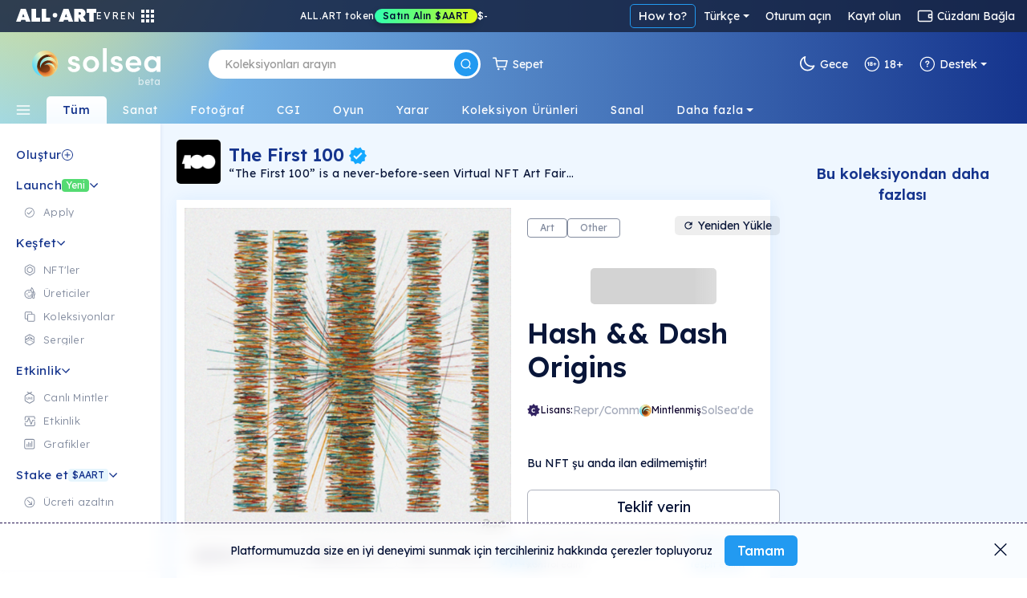

--- FILE ---
content_type: text/html; charset=utf-8
request_url: https://tr.solsea.io/n/A12oV7fjtkSMjZX2CVLhewxvUgmsKkXj2Hw8F2xDGYE2
body_size: 107815
content:
<!DOCTYPE html>
<html lang="en" prefix="og: http://ogp.me/ns#">
  <head>
    <link href="/fonts/fonts.css" as="style" rel="preload"/>
		<title data-rh="true">Hash &amp;&amp; Dash Origins | NFT on SolSea</title>
		<link rel="icon" href="/favicon-96x96.ico">
		<link rel="mask-icon" href="/favicon-96x96.ico" />
		<link data-rh="true" rel="canonical" href="https://solsea.io/n/A12oV7fjtkSMjZX2CVLhewxvUgmsKkXj2Hw8F2xDGYE2"/>

		<meta name="viewport" content="width=device-width, initial-scale=1.0, maximum-scale=1"/>
		<meta name="fragment" content="!" />
		<meta name="author" content="SolSea" />
		<meta name="msapplication-TileColor" content="#e37d3d" />
		<meta name="msapplication-TileImage" content="/mstile-150x150" />
		<meta name="theme-color" content="#ffffff" />
		<meta name="apple-mobile-web-app-status-bar" content="#ffffff" />

  	<link rel="canonnical" href="https://solsea.io/">
    <script async src="/bootstrap/js/bootstrap.bundle.min.js" ></script>
    <link rel="stylesheet" href="/bootstrap/css/bootstrap.min.css">
    <link rel="stylesheet" href="/font-awesome/fonts/fonts.css" type="text/css">
    <link rel="stylesheet" href="/font-awesome/fonts/brands.css" >
    <link rel="preconnect" href="https://fonts.googleapis.com">
    <link rel="preconnect" href="https://fonts.gstatic.com" crossorigin>
    <!--link href="https://fonts.googleapis.com/css2?family=Nunito+Sans:ital,wght@0,200;0,300;0,400;0,600;0,700;0,800;0,900;1,200;1,300;1,400;1,600;1,700;1,800;1,900&display=swap" rel="stylesheet"-->
    <link href="https://fonts.googleapis.com/css2?family=Lexend:wght@100;200;300;400;500;600;700;800;900&family=Manrope:wght@200;300;400;500;600;700;800&family=Open+Sans:ital,wght@0,300;0,400;0,500;0,600;0,700;0,800;1,300;1,400;1,500;1,600;1,700;1,800&display=swap" rel="stylesheet">
    <meta data-rh="true" name="description" content="Hash &amp;&amp; Dash Origins explores the procreation and birth of all generative drawings of the initial Hash &amp;&amp; Dash series. It is tracing back the lines to the very beginning, while bringing a familiar end to the expressive journey. The animation is built from exactly 100 frames, representing the 100 pieces of evolution in both, Hash &amp;&amp; Dash and The First 100. An exclusive high-resolution 3600x3600px version of the very final frame #100 is available as owner-only download."/><meta data-rh="true" property="og:title" content="Hash &amp;&amp; Dash Origins | NFT on SolSea"/><meta data-rh="true" property="og:site_name" content="SolSea"/><meta data-rh="true" property="og:type" content="website"/><meta data-rh="true" property="og:image" content="https://www.arweave.net/_pPIr-i2boXLKbc5Ph5UdkkqHZZDSdF2YBEwroQZGIc?ext=gif"/><meta data-rh="true" property="og:image:alt" content="SolSea"/><meta data-rh="true" property="og:url" content="https://solsea.io/n/A12oV7fjtkSMjZX2CVLhewxvUgmsKkXj2Hw8F2xDGYE2"/><meta data-rh="true" property="og:description" content="Hash &amp;&amp; Dash Origins explores the procreation and birth of all generative drawings of the initial Hash &amp;&amp; Dash series. It is tracing back the lines to the very beginning, while bringing a familiar end to the expressive journey. The animation is built from exactly 100 frames, representing the 100 pieces of evolution in both, Hash &amp;&amp; Dash and The First 100. An exclusive high-resolution 3600x3600px version of the very final frame #100 is available as owner-only download."/><meta data-rh="true" property="twitter:card" content="summary_large_image"/><meta data-rh="true" property="twitter:title" content="Hash &amp;&amp; Dash Origins | NFT on SolSea"/><meta data-rh="true" property="twitter:image" content="https://www.arweave.net/_pPIr-i2boXLKbc5Ph5UdkkqHZZDSdF2YBEwroQZGIc?ext=gif"/><meta data-rh="true" property="twitter:description" content="Hash &amp;&amp; Dash Origins explores the procreation and birth of all generative drawings of the initial Hash &amp;&amp; Dash series. It is tracing back the lines to the very beginning, while bringing a familiar end to the expressive journey. The animation is built from exactly 100 frames, representing the 100 pieces of evolution in both, Hash &amp;&amp; Dash and The First 100. An exclusive high-resolution 3600x3600px version of the very final frame #100 is available as owner-only download."/><meta data-rh="true" name="robots" content="index,follow"/>
		<script id="__LOADABLE_REQUIRED_CHUNKS__" type="application/json">[]</script><script id="__LOADABLE_REQUIRED_CHUNKS___ext" type="application/json">{"namedChunks":[]}</script>
<script async data-chunk="main" src="/bootstrap.client.js"></script>
<script async data-chunk="main" src="/vendor.client.js"></script>
<script async data-chunk="main" src="/main.client.js"></script>
    <style id="css" type="text/css">{/*!
 *  Font Awesome 4.7.0 by @davegandy - http://fontawesome.io - @fontawesome
 *  License - http://fontawesome.io/license (Font: SIL OFL 1.1, CSS: MIT License)
 */@import"https://fonts.googleapis.com/css2?family=DM+Sans:wght@400;500;700&display=swap";@import"react-datepicker/dist/react-datepicker.css";}.light-theme{--survey-background:conic-gradient( from 205.58deg at 56.13% 100%, #eae9b0 -7.36deg, #e7e8b1 4.51deg, #caf9ef 78.44deg, #daf5eb 189.83deg, #e6f3ea 262.48deg, #eae9b0 352.64deg, #e7e8b1 364.51deg );--survey-weekly-text:rgba(21, 52, 141, 0.63);--survey-question:#15348d;--survey-link:#229af1;--survey-answers-background:rgba(255, 255, 255, 0.9);--survey-answers-border:#020f334d;--survey-answers:rgba(2, 15, 51, 0.7);--survey-percentage:#7ec1ef;--profile-img:#fff;--edit-profile-widget-background:#1a1f2e30;--launch-button-background:#fff;--launch-button-text:#229af1;--sidebar-aart-background:#e6f5fd;--sidebar-aart-text:#15348d;--sidebar-new-text:#fff;--trade-in-currency:#838c9f;--text-dark-blue:#091630;--text-gray:#676767;--text-blue:#15348d;--text-light-gray:#b5b9c4;--white-dark-gray:white;--dialect-header:linear-gradient( 90deg, rgba(46, 84, 162, 1) 0%, rgba(141, 193, 215, 1) 76% );--dialect-bubble:#f5f5f5;--background-color:#fff;--page-color:#f6fbff;--secondary-background-color:#f6fbff;--tertiary-background-color:#f0f0f0;--secondary-border-color:#ddd;--shadow-color:#04d3;--market-back:#eee;--market-border:#ddd;--market-hover:#fff;--tag-back:#fff;--tag-border:#ccc;--tag-hover:#f4f4f4;--tag-color:#26184f;--text-color:#020f33;--text-color-transparent:#020f3380;--text-active:#229af1;--text-white:#fff;--text-white-transparent:#ffffffe0;--text-headlines:#15348d;--secondary-text-color:#676767;--highlight-color:#4e14ff;--highlight-text:#ffffff;--border-color:#00000045;--border-dark-color:#091639dd;--light-border-color:#d4d9dd;--lighter-border-color:#f4f7fc;--price:#15348d;--teal:#44ffd7;--purple:#4e14ff;--blue:#14a8ff;--teal-lighten:#85ffe4;--invertable-black:#000000;--invertable-white:#ffffff;--purple-teal:#4e14ff;--blue-black:#14a8ff;--danger-color:#dc3545;--calender-month-font:#26184f;--calender-year-back:#26184f;--unverified-back:#bbb;--verified-font:#fff;--span-back:#727272;--h4-color:#26184f;--nft-coll-back:#fff;--traits-btn-back:#fff;--traits-btn-color:#15348d;--traits-hover-back:#f6fbff;--traits-hover-color:#000;--traits-selected-back:#cfebff;--traits-selected-color:#15348d;--trait-btn-back:#edf7ff;--trait-btn-color:#15348d;--trait-btn-border:#ded3ff;--selected-trait-back:#229af1;--selected-trait-text:#fff;--stats-container-back:#fff;--stats-container-border:#e7e1fd;--stats-container-color:#000;--li-border:#e7e1fd;--trait-label-span-color:#15348d;--select-border:1px solid rgb(221, 221, 221);--select-break-line:rgb(221, 221, 221);--select-color:rgb(37, 21, 82);--select-background:rgb(255, 255, 255);--select-background-multi:rgb(230, 230, 230);--select-border-secondary:1px solid rgb(221, 221, 221);--conect-wallet-btn-color:#fff;--p-color:#4e14ff;--dropdown-menu-back:#fff;--dropdown-menu-color:#403f83;--dropdown-a-back:#e9ecef;--dropdown-a-color:#1e2125;--profile-menu-color:#251552;--dropdown-item-color:#212529;--cookies-back:#ffffff9e;--cookie-border:#251552;--cookie-text:#251552;--creator-hover:#eee;--footer-back:-webkit-linear-gradient(-75deg, #1b1461 35%, #361b6b 80%);--footer-p-color:#fffa;--footer-h5:#fff;--footer-back:-webkit-linear-gradient(-75deg, #1b1461 35%, #361b6b 80%);--footer-p-color:#fffa;--footer-h5:#fff;--footer-background:linear-gradient(154deg, #294fa0, #94c5d3);--banner-box-shadow:#04d3;--language-select-color:#fff;--button-select:#fff;--button-select-a-color:#000;--button-select-a-hover-back:#e9ecef;--button-select-a-hover-color:#1e2125;--border-bottom-nft:#00000022;--border-nft:#14a8ff;--like-view-text:#fff;--like-view-icon:#ddd;--rank-text:#444;--rank-icon:#444;--list-button:#251552;--explore-filter-input-back:#fff;--explore-filter-input-border:#4e14ff;--explore-filter-serch-button-color:#4e14ff;--explore-filter-category-button-back:#fff;--explore-filters-category-span:#251552;--explore-filters-category-hover-back:#4e14ff;--sales-item-color:#fff;--buttons-popup-back:#edeff0;--buttons-popup-color:#1d71f3;--button-hover-back:#1d71f3;--newCollectionItem-info-title:#26184f;--newCollectionItem-info-description:#342a52;--newCollectionItem-info-vol:rgb(255, 255, 255);--newCollectionItem-info-price:rgb(255, 255, 255);--nav-bar-background:#ffffff;--navbar-search-border:#ddd;--navbar-search-back:#ffffff;--navbar-search-icon:#251552;--wallet-header-reload-back:#fafafa;--wallet-container-p-color:#000;--reload-button-span-color:#4e14ff;--disconnect-button-color:#333;--stats-wallet-header-p:#000;--cart-header:#e6f4fd;--collection-header-subscribe-btn:#f92a7b;--not-filled:#ff0000;--dashed-border:#dddddd;--above-footer:#dee4ef;--step-not-active:#f6fbff;--step-done:#091639;--step-in-progress:#229af1;--wallet-upper-section:#020f33;--wallet-filter-section:#ecf1f5;--wallet-content-section:#f5fafd;--search-active-border:#229af1;--search-border:#ccc;--search-icon-background:#229af1;--side-menu-active:#cfebff;--side-menu-text:#676767;--side-menu-active-text:#020f33;--primary-button:#229af1;--primary-button-text:#fff;--primary-button-hover:#50adf0;--transparent-button:transparent;--transparent-button-hover:#020f3320;--transparent-button-text:#020f33;--transparent-button-border:#020f33aa;--button-white:#fff;--button-white-text:#020f33;--button-white-border:#020f3350;--button-white-hover:#eee;--button-white-dark:#fff;--button-white-dark-icon:#020f33;--button-white-dark-text:#020f33;--button-white-dark-border:transparent;--button-white-dark-hover:#eee;--new-sidebar-back:#fff;--new-sidebar-text-color:#838c9f;--new-sidebar-header:#15348d;--new-above-the-fold-header:#e2f3ff;--new-above-the-fold-p:#838c9f;--new-secondary-background-color:#f7fbff;--new-navbar-gradient:radial-gradient( 28% 280% at 3% -130%, #ffe352 0%, rgba(255, 201, 97, 0) 100% ),linear-gradient(270deg, #15348d 0%, #90d7ff 99.99%);--new-hover:#fff;--new-sidebar-hover:#e6f5fd;--new-search-error-color:#444;--new-nft-title:#020f33;--new-page-wrap-shrink:#f6fbff;--new-footer-color:#091639;--new-dropdown-color:#fff;--new-collection-title:#091639;--new-traits-holder:#fdfeff;--new-traits-holder-border:#ddd;--new-neft-main-section:#eff7ff;--new-img-info-wrap:#ffff;--new-trait-holder:#e2f3ff;--new-trait-holder-border:transparent;--new-title-color:#091639;--new-section-title-color:#15348d;--new-views-color:#10052f;--new-views-secondary-color:#10052f80;--new-trait-holder-text:#15348d;--new-price-color:#15348d;--new-important-message-text:#838c9f;--new-light-button:#0001;--new-light-button-over:#0002;--new-above-footer:#15348d;--step-line:#ddd;--step-line-done:#10052f;--step-color:#10052f;--step-done-color:#fff;--previusButton:#000;--tooltip-color:#0a163920;--trash-bin-color:#ffffff;--trash-bin-hover:#ddd;--new-reg-background:#ecf7ff;--new-reg-main-background:#ffffff;--new-reg-input-background:#ffffff;--new-reg-input-color:#091639;--new-reg-color:#091639;--fee-disabled-button:#09163950;--verified:#14a8ff;--signature:#14a8ff;--nft-price:#15348d;--nft-row-border:#c6ccd6;--smallest-input-label:#020f3380;--unverified-background:#fce1001f;--unverified-border:#fce100;--unverified-text:#e5be02;--new-dropdown-color:#fff;--new-special-border:#dbe7f1;--transparent-white-button-hover:#0001;--new-share-btn:#229af1;--paging-background:#fff;--paging-background-hover:#f6f6f6;--new-image-background:#fffd;--dolar-text-color:#abacb1;--modal-header:#f6fbff;--nft-item-hover:#fff;--nft-item-hover-shadow:#0054;--nft-item-small-label:#0007;--nft-item-rarity:#fff;--wallet-cart-header:#cbe7fa;--wallet-cart-body:#eef8ff;--navbar-menu-text:#020f33;--navbar-menu-active:#229af1;--charts-down-back:#8d0000;--charts-down-text:#ff7c7c;--charts-up-back:#2e8170;--charts-up-text:#9bf9b0;--table-td-border:#0001;--invert-new-title:#fff;--gold-text:#fff;--link-text:#229af1;--scroll-bar:#00000005;--scroll-bar-thumb:#0001;--three-dots-color:#091639;--three-dots-background:#09163922;--three-dots-border:#09163933;--show-more-border:#0005;--discrete-shadow:#0070ff16;--shadow:#0003;--bid:#ff347f;--loader-back:linear-gradient(0deg, #cbe0ff, #ffdd9ede);--general-loader-back:#fffd;--disabled-button-text:#00000040;--disabled-button-back:#dddddd88;--default-profile-image:#0002;--darker-background:#8da6dd47;--category-border:#838c9f;--category-text:#838c9f;--category-back:transparent;--category-hover:transparent;--subcategory-border:#838c9f;--subcategory-text:#838c9f;--subcategory-back:transparent;--subcategory-hover:transparent;--pre-title:#15348da1;--solsea-back:linear-gradient(170deg, #9bdfff, #fdfde3);--modal-shadow:#0004;--placeholder-text:#0005;--viewing-room-back:#ffffff3b;--viewing-room-frame:#fff;--categories-navbar-active-back:linear-gradient(0deg, #f6fbff, white);--categories-navbar-active-text:#15348d;--categories-navbar-hover-back:#fff3;--categories-navbar-hover-text:#fff;--categories-navbar-active-hover-back:#fff;--categories-navbar-active-hover-text:#229af1;--coin-badge-fill:#322361;--coin-badge-text:#fff}.dark-theme{--survey-background:linear-gradient( 93.48deg, #4d8f74 -0.22%, #4c89a1 55.66%, #356094 99.61% );--survey-weekly-text:rgba(255, 255, 255, 0.7);--survey-question:#ffffff;--survey-link:#6cdce7;--survey-answers-background:rgba(255, 255, 255, 0.133);--survey-answers-border:#ffffff50;--survey-answers:#fff;--survey-percentage:#37BDE8;--profile-img:transparent;--edit-profile-widget-background:#1a1f2e;--launch-button-background:transparent;--launch-button-text:#fff;--sidebar-aart-background:#15348d;--sidebar-aart-text:#e6f5fd;--sidebar-new-text:#000;--trade-in-currency:#bcbec6;--text-dark-blue:white;--text-gray:#676767;--text-blue:#15348d;--text-light-gray:#b5b9c4;--white-dark-gray:#34364a;--dialect-header:linear-gradient( 105deg, rgba(6, 17, 46, 1) 0%, rgba(22, 82, 114, 1) 100% );--dialect-bubble:#05375e;--background-color:#1f212e;--page-color:#000;--secondary-background-color:#242634;--tertiary-background-color:#191b24;--shadow-color:#0003;--market-back:#eee;--market-border:#ddd;--market-hover:#fff;--tag-back:#fff;--tag-border:#ccc;--tag-hover:#f4f4f4;--tag-color:#26184f;--text-color:#bcbec6;--text-color-transparent:#bcbec680;--text-active:#229af1;--secondary-text-color:#999999;--text-white:#fff;--text-headlines:#fff;--highlight-color:#4e14ff;--highlight-text:#ffffff;--border-color:#fff3;--border-dark-color:#fff3;--light-border-color:#d4d9dd;--lighter-border-color:#222222;--teal:#44ffd7;--purple:#4e14ff;--blue:#14a8ff;--price:#156dab;--teal-lighten:#85ffe4;--invertable-black:#ffffff;--invertable-white:#000000;--purple-teal:#44ffd7;--blue-black:black;--danger-color:#dc3545;--calender-month-font:#f4f7fcbb;--calender-year-back:#f4f7fc;--unverified-back:#535658bb;--verified-font:#f4f7fcbb;--span-back:#f4f7fcbb;--h4-color:#f4f7fcbb;--nft-coll-back:#34364a;--traits-btn-back:#34364a;--traits-btn-color:#f4f7fc;--traits-hover-back:#45485c;--traits-hover-color:#f4f7fc;--traits-selected-back:#575b76;--traits-selected-color:#f4f7fc;--trait-btn-back:#34364a;--trait-btn-color:#f4f7fc;--trait-btn-border:#34364a;--selected-trait-back:#575b76;--selected-trait-text:#fff;--stats-container-back:#1f212e;--stats-container-border:#4b4d5b;--stats-container-color:#f4f7fc;--li-border:#4b4d5b;--trait-label-span-color:#f4f7fcbb;--conect-wallet-btn-color:#f4f7fcbb;--p-color:#f4f7fcbb;--dropdown-menu-back:#1f212e;--dropdown-menu-color:#403f83;--dropdown-border:#dddddd40;--dropdown-a-back:#28497c;--dropdown-a-color:#fff;--profile-menu-color:#f4f7fcbb;--dropdown-item-color:#f4f7fcbb;--dropdown-item-back:#1f212e;--select-border:1px solid #ddd;--select-break-line:rgba(221, 221, 221, 0.25);--select-color:rgba(244, 247, 252, 0.733);--select-background:rgb(31, 33, 46);--select-background-multi:rgb(230, 230, 230);--select-border-secondary:1px solid rgba(221, 221, 221, 0.25);--cookies-back:#1f212e87;--cookie-border:#f4f7fcbb;--cookie-text:#f4f7fcbb;--creator-hover:#1f212e;--footer-back:-webkit-linear-gradient(-75deg, #13141c 35%, #242634 80%);--footer-p-color:#f4f7fcbb;--footer-h5:#f4f7fcbb;--cookies-back:#1f212e87;--cookie-border:#f4f7fcbb;--cookie-text:#f4f7fcbb;--footer-back:-webkit-linear-gradient(-75deg, #13141c 35%, #242634 80%);--footer-p-color:#f4f7fcbb;--footer-h5:#f4f7fcbb;--footer-background:linear-gradient(170deg, #01132f, #074452);--banner-box-shadow:#0003;--language-select-color:#f4f7fcbb;--button-select:#0f172e;--button-select-a-color:#f4f7fcbb;--button-select-a-hover-back:#28497c;--button-select-a-hover-color:#f4f7fcbb;--button-select-border:#dddddd40;--like-view-text:#999999;--like-view-icon:#999999;--border-bottom-nft:#ddddee36;--border-nft:#127ab7;--list-button:#f4f7fcbb;--explore-filter-input-back:#1f212e;--explore-filter-input-border:#dddddd40;--explore-filter-input-color:#fff;--explore-filter-serch-button-color:#fff;--explore-filter-category-button-back:#34364a;--explore-filters-category-span:#f4f7fc;--explore-filters-category-hover-back:#525572;--explire-filters-icon:brightness(15.5);--sales-item-color:#34364a;--are-you-sure-color:white;--buttons-popup-back:#34364a;--buttons-popup-hover-color:#fff;--buttons-popup-color:#fff;--button-hover-back:#525572;--sale-history-arrow:brightness(3.5);--newCollectionItem-info-title:#bcbec6;--newCollectionItem-info-vol:#bcbec6;--newCollectionItem-info-price:#bcbec6;--navbar-search-back:#1f212e;--navbar-search-border:#dddddd40;--navbar-search-icon:#f4f7fcbb;--wallet-header-reload-back:#1f212e;--wallet-header-reaload-icon:grayscale(1) brightness(4.5);--wallet-container-p-color:#cccccc;--reload-button-span-color:#cccccc;--disconnect-button-color:#cccccc;--stats-wallet-header-p:#cccccc;--wallet-header-copy-icon:invert(1);--wallet-content-color:#020f33;--cart-header:#e6f4fd;--nav-bar-background:#1f212eaa;--dashed-border:#dddddd40;--not-filled:#ff0000aa;--collection-header-shadow:#0003;--collection-header-subscribe-btn:#1f212e;--above-footer:#1f212e;--step-not-active:#f6fbff;--step-done:#fff;--step-in-progress:#229af1;--wallet-upper-section:#010b25;--wallet-filter-section:#ecf1f5;--wallet-content-section:#272f45;--slider-arrow:invert(1);--search-active-border:#229af1;--search-border:#ccc;--search-icon-background:#229af1;--side-menu-active:#06426c;--side-menu-active-text:#fff;--primary-button:#229af1;--primary-button-text:#fff;--primary-button-hover:#50adf0;--transparent-button:transparent;--transparent-button-hover:#fff2;--transparent-button-text:#fffa;--transparent-button-border:#fff8;--button-white:#fff2;--button-white-text:#fff;--button-white-border:#ffffff50;--button-white-hover:#fff4;--button-white-dark:transparent;--button-white-dark-icon:#fff;--button-white-dark-text:#fff;--button-white-dark-border:#fff3;--button-white-dark-hover:#fff2;--new-sidebar-back:#010b25;--new-sidebar-text-color:#a4aaba;--new-sidebar-header:#6cdce7;--new-above-the-fold-header:#1b2747;--new-above-the-fold-p:#a4aaba;--new-secondary-background-color:#0f172e;--new-navbar-gradient:radial-gradient( 28% 280% at 3% -130%, #ffe352 0%, rgba(255, 201, 97, 0) 100% ),linear-gradient(270deg, #010b25 0%, #0a6fa7 99.99%);--new-hover:#182036;--new-sidebar-hover:#1b2747;--new-search-error-color:#ffffff;--new-nft-title:#fff;--new-page-wrap-shrink:#0f172e;--new-footer-color:#525b74;--new-dropdown-color:#010718;--new-collection-title:#bcbec6;--new-traits-holder:#0f172e;--new-traits-holder-border:#ddd;--new-svg-color:invert(1);--new-neft-main-section:#0f172e;--new-img-info-wrap:#222a40;--new-trait-holder:#0f172e;--new-trait-holder-border:#fff2;--new-title-color:#ffff;--new-section-title-color:#ffff;--new-views-color:#ffff;--new-views-secondary-color:#fff8;--new-trait-holder-text:#6cdce7;--new-price-color:#6cdce7;--new-important-message-text:#ffffff57;--new-light-button:#fff1;--new-light-button-over:#fff2;--new-above-footer:#15348d;--step-line:#dddddd40;--step-line-done:#fff;--step-color:#00000070;--step-done-color:#000;--previusButton:#fff;--tooltip-color:#bcbec6;--trash-bin-color:#ffffff70;--trash-bin-hover:#ddd;--new-reg-background:#091639;--new-reg-main-background:#1b2747;--new-reg-input-background:#ffffff20;--new-reg-input-color:#a4aaba;--new-reg-color:#a4aaba;--fee-disabled-button:#ffffff70;--verified:#14a8ff;--signature:#14a8ff;--nft-price:#3fddce;--nft-row-border:#444965;--smallest-input-label:#ffffff80;--unverified-background:#fce1001f;--unverified-border:#fce100;--unverified-text:#e5be02;--new-dropdown-color:#010718;--new-special-border:#dbe7f133;--transparent-white-button-hover:#fff1;--new-share-btn:#229af1;--paging-background:#fff2;--paging-background-hover:#fff3;--new-image-background:#fff1;--dolar-text-color:#6973a7;--modal-header:#2c3650;--nft-item-hover:#fff2;--nft-item-hover-shadow:#0008;--nft-item-small-label:#fff3;--nft-item-rarity:#0f172e;--wallet-cart-header:#064570;--wallet-cart-body:#042f53;--navbar-menu-text:#fff;--navbar-menu-active:#229af1;--charts-down-back:#8d0000;--charts-down-text:#ff7c7c;--charts-up-back:#2e8170;--charts-up-text:#9bf9b0;--table-td-border:#fff1;--invert-new-title:#091639;--gold-text:#091639;--link-text:#229af1;--scroll-bar:#fff1;--scroll-bar-thumb:#fff2;--three-dots-color:#fff;--three-dots-background:#fff2;--three-dots-border:#fff3;--show-more-border:#fff5;--discrete-shadow:#0006;--shadow:#000a;--bid:#ff347f;--loader-back:linear-gradient(0deg, #0f172e, #06416cd9);--general-loader-back:#000d;--disabled-button-text:#ffffff57;--disabled-button-back:#00000042;--default-profile-image:#fff2;--darker-background:#99aacf6e;--category-border:#838c9f;--category-text:#838c9f;--category-back:transparent;--category-hover:transparent;--subcategory-border:#838c9f;--subcategory-text:#838c9f;--subcategory-back:transparent;--subcategory-hover:transparent;--pre-title:#6cdce7b3;--solsea-back:linear-gradient(170deg, #000c20, #1d3964 46%, #357582 100%);--modal-shadow:#0008;--placeholder-text:#fff5;--viewing-room-back:#00000036;--viewing-room-frame:#000;--categories-navbar-active-back:linear-gradient(0deg, #0f172e, #010b25);--categories-navbar-active-text:#fff;--categories-navbar-hover-back:#0003;--categories-navbar-hover-text:#fff;--categories-navbar-active-hover-back:#010b25;--categories-navbar-active-hover-text:#229af1;--coin-badge-fill:#fff;--coin-badge-text:#322361}*{-webkit-box-sizing:border-box;box-sizing:border-box;margin:0;padding:0}img{width:100%;height:auto}html{scroll-behavior:unset!important}body{font-family:Lexend,Helvetica,Arial,sans-serif;font-size:14px;font-weight:400;line-height:26px;word-spacing:0}h1,h2,h3,h4,h5,h6{font-family:Lexend,Helvetica,Arial,sans-serif;color:var(--text-color);font-weight:600;margin-bottom:20px}a{text-decoration:none;color:var(--link-text)}p{color:#6f6885}th{color:#9fa4dd}span,td{font-family:Lexend,Helvetica,Arial,sans-serif;color:var(--text-color)}.d-flex{display:-ms-flexbox;display:flex}.title{margin:50px 0}li{list-style:none}ul{margin:0}.page-wrapper{padding-top:0;background-color:var(--new-secondary-background-color)}.page-wrap-shrink{width:calc(100% - 250px);position:relative;right:-250px;min-height:60vh;background:var(--new-page-wrap-shrink)}@media screen and (max-width:1536px){.page-wrap-shrink{width:calc(100% - 200px);right:-200px}}@media screen and (max-width:1200px){.page-wrap-shrink{width:calc(100% - 180px);right:-180px}}.page-wrap-shrink-content{width:calc(100% - 60px);position:relative;right:-60px;min-height:80vh;background:var(--new-page-wrap-shrink)}.page-wrap{min-height:60vh;background:var(--new-page-wrap-shrink)}.main-section{padding:70px calc(20px + 1vw);padding-bottom:100px}.main-section h1{margin-top:50px;margin-bottom:10px;font-weight:700;font-size:50px;text-align:center}.empty-header,.profile-banner{padding-top:60px;margin-bottom:30px}.profile-banner h1{color:#251552;letter-spacing:1px;margin-bottom:10px;font-weight:700;font-size:80px;text-align:center}.empty-header{-ms-flex-align:center;align-items:center;-ms-flex-pack:center;justify-content:center}.empty-header h1{margin-bottom:10px;font-weight:700;font-size:50px;text-align:center}.section-padding{padding:0;position:relative}.form-switch{margin-right:10px}.form-switch .form-check-input{cursor:pointer!important;margin-top:0;margin-right:8px;width:45px;height:25px}.tool-tip{border-radius:5px;letter-spacing:.5px;line-height:1.3em}@media screen and (max-width:576px){.tool-tip{width:200px}}.dark-tool-tip{background-color:#1f212e!important;border-radius:5px;letter-spacing:.5px;line-height:1.3em}@media screen and (max-width:576px){.dark-tool-tip{width:200px}}.banner{-ms-flex-align:center;align-items:center;-ms-flex-pack:center;justify-content:center;padding:20px;background:#fff;border-bottom:1px solid #ddd;margin-bottom:30px;width:100%;-ms-flex-direction:column;flex-direction:column;-webkit-transition:all .2s ease-in-out;transition:all .2s ease-in-out}.banner h1{font-size:30px;font-weight:500;letter-spacing:4px;text-transform:uppercase;margin-bottom:10px}.banner p{font-size:14px;font-weight:300;letter-spacing:2px;margin-bottom:0;line-height:1em}.banner-lower-margin{margin-bottom:0;-ms-flex-align:center;align-items:center;-ms-flex-pack:center;justify-content:center;width:100%;background-color:#fff;padding:20px 0}.banner-lower-margin h1{font-weight:600;font-size:30px;color:#15348d;text-align:center;text-transform:uppercase;margin-bottom:0;line-height:1em;letter-spacing:3px;white-space:nowrap}.collection-section{width:100%;-ms-flex-wrap:wrap;flex-wrap:wrap;-ms-flex-direction:column;flex-direction:column;-ms-flex-pack:justify;justify-content:space-between;background-size:cover;padding:0}@media screen and (max-width:576px){.collection-section{-ms-flex-pack:center;justify-content:center}}.title-above{display:-ms-flexbox;display:flex;-ms-flex-pack:start;justify-content:flex-start;margin:30px 0}@media screen and (max-width:1200px){.title-above{-ms-flex-pack:center;justify-content:center;margin:20px 0}}.title-above h2{font-size:30px;font-weight:700;margin-bottom:0}.connect-wallet-text h4{color:var(--text-color)}.label-text-colors h3,.label-text-colors label{color:var(--text-color)}.nft-global{display:-ms-flexbox;display:flex;-ms-flex-wrap:wrap;flex-wrap:wrap;width:100%;-ms-flex-direction:row;flex-direction:row;-ms-flex-pack:left;justify-content:left}@media screen and (max-width:576px){.nft-global{-ms-flex-pack:center;justify-content:center}}.nft-wrapper{width:calc(100% / var(--nfts-per-row) - var(--nfts-total-margin));margin-left:calc(var(--nfts-total-margin)/ 2);margin-right:calc(var(--nfts-total-margin)/ 2);margin-bottom:calc(var(--nfts-total-margin)/ 2)}.live-mint{-webkit-animation:slidein .5s forwards;animation:slidein .5s forwards}@-webkit-keyframes slidein{from{height:0;-webkit-transform:scale(0);transform:scale(0);opacity:0}to{height:var(--h);-webkit-transform:scale(1);transform:scale(1);opacity:1}}@keyframes slidein{from{height:0;-webkit-transform:scale(0);transform:scale(0);opacity:0}to{height:var(--h);-webkit-transform:scale(1);transform:scale(1);opacity:1}}.nft-wrapper-collection-page{width:calc(100% / var(--nfts-in-collection-per-row) - var(--nfts-in-collection-total-margin));margin-left:calc(var(--nfts-in-collection-total-margin)/ 2);margin-right:calc(var(--nfts-in-collection-total-margin)/ 2);margin-bottom:calc(var(--nfts-in-collection-total-margin)/ 2)}.nft-wrapper-exhibition-page{width:calc(100% / var(--nfts-in-exhibition-per-row) - var(--nfts-in-exhibition-total-margin));margin-left:calc(var(--nfts-in-exhibition-total-margin)/ 2);margin-right:calc(var(--nfts-in-exhibition-total-margin)/ 2);margin-bottom:calc(var(--nfts-in-exhibition-total-margin)/ 2)}.nft-loader::after{content:" ";position:absolute;width:100%;height:100%;top:0;left:0;background:var(--general-loader-back);border-radius:6px}.dropdown-menu{border:1px solid var(--button-select-border)!important;-webkit-box-shadow:0 10px 20px rgba(0,17,85,.2);box-shadow:0 10px 20px rgba(0,17,85,.2)}#unity-container.unity-desktop{overflow:hidden}.general-loader::after{content:" ";position:absolute;width:100%;height:100%;top:0;left:0;background:var(--general-loader-back);-webkit-backdrop-filter:blur(2px);backdrop-filter:blur(2px);border-radius:5px;padding:20px}.nft-grid{display:-ms-flexbox;display:flex;-ms-flex-wrap:wrap;flex-wrap:wrap;width:100%;-ms-flex-direction:column;flex-direction:column;-ms-flex-pack:start;justify-content:flex-start}@media screen and (max-width:576px){.nft-grid{-ms-flex-pack:center;justify-content:center}}.sales-nft-global{display:-ms-flexbox;display:flex;-ms-flex-direction:row;flex-direction:row;-ms-flex-wrap:wrap;flex-wrap:wrap;-ms-flex-pack:left;justify-content:left;grid-gap:20px 14px;gap:20px 14px}@media screen and (max-width:1536px){.sales-nft-global{-ms-flex-pack:center;justify-content:center}}@media screen and (max-width:1200px){.sales-nft-global{grid-gap:10px 15px;gap:10px 15px}}@media screen and (max-width:576px){.sales-nft-global{-ms-flex-pack:center;justify-content:center}}@media screen and (max-width:480px){.sales-nft-global{grid-gap:10px 5px;gap:10px 5px}}.center-loader{top:20%!important}.mobile-center-loader{position:fixed!important}.active-button{background:#437dee!important;color:#fff!important;font-weight:700!important;border:1px solid #437dee!important}.active-button span{color:#fff!important}.form-input{background-color:var(--background-color);color:var(--text-color);-webkit-box-shadow:0 2px 5px rgba(0,0,0,.0666666667);box-shadow:0 2px 5px rgba(0,0,0,.0666666667)}.form-input:focus{background-color:var(--background-color);color:var(--text-color);-webkit-box-shadow:0 2px 5px rgba(0,0,0,.1333333333);box-shadow:0 2px 5px rgba(0,0,0,.1333333333)}.active-class{background:var(--primary-button)!important;color:var(--primary-button-text)!important}.active-class:hover{background:var(--primary-button-hover)!important}.active-button-class{background:#000!important}.currency-radius{border-radius:50px}.default-item .nft-buttons-wrap{visibility:hidden}@media screen and (max-width:768px){.default-item .nft-buttons-wrap{display:none}}.default-item:hover .nft-buttons-wrap{visibility:visible}.global-header{padding:30px 47px 20px;background-color:var(--new-hover);display:-ms-flexbox;display:flex;-ms-flex-direction:column;flex-direction:column;width:100%;grid-gap:10px;gap:10px}@media screen and (max-width:576px){.global-header{padding:20px;grid-gap:8px;gap:8px}}.global-header h1{font-weight:600;font-size:30px;color:var(--new-sidebar-header);text-transform:unset!important;margin-bottom:0;line-height:1em}@media screen and (max-width:768px){.global-header h1{font-size:25px}}@media screen and (max-width:576px){.global-header h1{font-size:20px;padding-left:0}}.global-header p{font-weight:400;font-size:16px;color:var(--text-color-transparent);margin:0;display:-ms-flexbox;display:flex;line-height:1.2em}@media screen and (max-width:768px){.global-header p{font-size:13px}}.creator-wrapper{width:calc(100% / var(--creator-per-row) - var(--creator-per-total-margin));margin-left:calc(var(--creator-per-total-margin)/ 2);margin-right:calc(var(--creator-per-total-margin)/ 2);margin-bottom:calc(var(--creator-per-total-margin)/ 2)}.collection-wrapper{width:calc(100% / var(--collections-per-row) - var(--collections-total-margin));margin-left:calc(var(--collections-total-margin)/ 2);margin-right:calc(var(--collections-total-margin)/ 2);margin-bottom:calc(var(--collections-total-margin)/ 2)}.sales-wrapper{width:calc(100% / var(--sales-per-row) - var(--sales-total-margin));margin-left:calc(var(--sales-total-margin)/ 2);margin-right:calc(var(--sales-total-margin)/ 2);margin-bottom:calc(var(--sales-total-margin)/ 2)}.infinite-loader{height:100px;width:100%;position:relative}.no-nfts{margin:0 auto;display:-ms-flexbox;display:flex;height:300px;-ms-flex-pack:center;justify-content:center;-ms-flex-align:center;align-items:center;font-size:24px}.cursor-pointer{cursor:pointer}.flex-1{-ms-flex:1;flex:1}.empty-square svg{stroke:var(--border-color);background:var(--new-hover)}.dollar,.percentage-green,.percentage-red{line-height:1em}.percentage-red{color:var(--charts-down-text);background:var(--charts-down-back);padding:5px 10px;border-radius:5px;line-height:1em;font-size:12px;font-weight:400}.percentage-green{color:var(--charts-up-text);background:var(--charts-up-back);padding:5px 10px;border-radius:5px;line-height:1em;font-size:12px;font-weight:400}.rnc__base .rnc__notification-container--top-right{right:50px;top:50px}@media(max-width:320px){.rnc__base .rnc__notification{width:255px!important}}.rnc__base .rnc__notification .rnc__notification-item{border-radius:10px;margin-bottom:15px;-webkit-box-shadow:0 10px 15px rgba(0,0,0,.5333333333);box-shadow:0 10px 15px rgba(0,0,0,.5333333333)}.rnc__base .rnc__notification-item--warning{border:2px solid #ffbe00;background:linear-gradient(45deg,#e1ae00,rgba(179,91,0,.5019607843));-webkit-backdrop-filter:blur(6px);backdrop-filter:blur(6px)}.rnc__base .rnc__notification-item--warning .rnc__notification-close-mark{background:#ffbe00}.rnc__base .rnc__notification-item--danger{border:2px solid #e10053;background:linear-gradient(45deg,#b10041,rgba(179,0,165,.5019607843));-webkit-backdrop-filter:blur(6px);backdrop-filter:blur(6px)}.rnc__base .rnc__notification-item--danger .rnc__rnc__notification-close-mark{background:#e10053}.rnc__base .rnc__notification-item--success{border:2px solid #00e1a1;background:linear-gradient(45deg,#00b180,rgba(0,162,179,.5019607843));-webkit-backdrop-filter:blur(6px);backdrop-filter:blur(6px)}.rnc__base .rnc__notification-item--success .rnc__notification-close-mark{background:#00e1a1}.rnc__base .rnc__notification-item--info{border:2px solid #009ae1;background:linear-gradient(45deg,#0070b1,rgba(0,96,179,.5019607843));-webkit-backdrop-filter:blur(6px);backdrop-filter:blur(6px)}.rnc__base .rnc__notification-item--info .rnc__notification-close-mark{background:#009ae1}.rnc__base .rnc__notification-item--default{border:2px solid #efefef;background:linear-gradient(45deg,#a5aac7,rgba(100,164,219,.5019607843));-webkit-backdrop-filter:blur(6px);backdrop-filter:blur(6px)}.rnc__base .rnc__notification-item--default .rnc__notification-close-mark{background:#efefef}.rnc__base .rnc__notification__timer-filler{background-color:rgba(255,255,255,.4)}.rnc__base .rnc__notification-content .rnc__notification-title{color:#fff;font-weight:600;font-size:16px;margin-top:5px;margin-bottom:5px}.overflow-hidden{overflow:hidden}.no-display{display:none!important}.main-button{background-color:var(--primary-button);text-align:center;color:var(--primary-button-text);border-radius:6px;outline:0;font-weight:500;text-decoration:none;padding:8px 20px;font-size:16px;border:1px solid transparent;cursor:pointer;white-space:nowrap;-webkit-transition:background-color .2s ease-in-out;transition:background-color .2s ease-in-out}.main-button:hover{background-color:var(--primary-button-hover)}.teal-button{cursor:pointer;border:none;padding:10px 15px;border-radius:5px;font-weight:500;background-color:var(--teal);color:#000;letter-spacing:1px;font-size:16px;-webkit-transition:background-color .2s ease-in-out;transition:background-color .2s ease-in-out}.teal-button:hover{background-color:var(--teal-lighten)}.white-button{background-color:var(--button-white);text-align:center;color:var(--button-white-text);border-radius:6px;outline:0;font-weight:500;text-decoration:none;padding:8px 20px;font-size:16px;border:1px solid var(--button-white-border);cursor:pointer;white-space:nowrap;-webkit-transition:background-color .2s ease-in-out;transition:background-color .2s ease-in-out}.white-button:hover{background-color:var(--button-white-hover)}.transparent-button{background-color:rgba(0,0,0,0);text-align:center;color:var(--transparent-button-text);border-radius:6px;outline:0;font-weight:500;text-decoration:none;padding:8px 20px;font-size:16px;border:1px solid var(--transparent-button-border);cursor:pointer;white-space:nowrap;-webkit-transition:background-color .2s ease-in-out;transition:background-color .2s ease-in-out}.transparent-button:hover{background-color:var(--transparent-button-hover)}.close-button{font-size:16px;font-weight:700;line-height:1;color:var(--text-color);cursor:pointer;border:none;padding:5px;border-radius:5px;background-color:rgba(0,0,0,0)}.close-button:hover{background:var(--transparent-white-button-hover)}.nft-button{cursor:pointer;border:1px solid #ccc;border-radius:4px;width:50%;padding:5px;color:#444;background:#eee}.nft-button:hover{background:#000;color:#fff;border:1px solid #000}.market-button{background-color:var(--market-back);border:1px solid var(--market-border);color:var(--text-color);border-radius:6px;font-size:14px;font-weight:600;letter-spacing:.5px;padding:3px 20px;white-space:nowrap}.market-button:hover{background-color:var(--market-hover);color:var(--text-color)}.cart-button{-webkit-box-sizing:border-box;box-sizing:border-box;display:-ms-flexbox;display:flex;-ms-flex-direction:column;flex-direction:column;-ms-flex-align:center;align-items:center;-ms-flex-pack:center;justify-content:center;color:#fff;font-size:18px;line-height:18px;font-weight:400;font-family:Lexend;background-color:var(--primary-button);border-radius:6px;cursor:pointer;outline:0;border:none;padding:17px 80px}.cart-button:hover{background-color:var(--primary-button-hover)}.transparent-button{border:.5px solid var(--text-dark-blue);border-radius:5px;background-color:rgba(0,0,0,0);color:var(--text-dark-blue)}.blue-button{background-color:var(--primary-button);text-align:center;color:var(--primary-button-text);border-radius:5px;outline:0;font-weight:500;text-decoration:none;padding:8px 40px;font-size:16px;border:none;cursor:pointer;white-space:nowrap;-webkit-transition:background-color .2s ease-in-out;transition:background-color .2s ease-in-out}.blue-button:hover{background-color:var(--primary-button-hover)}.dark-blue-button{background:var(--text-blue);border-radius:5px;border:none;color:#fff}.trash-button{padding:10px 10px;border:none;border-radius:5px;background-color:rgba(0,0,0,0);font-weight:700;font-size:20px;display:-ms-flexbox;display:flex;-ms-flex-align:center;align-items:center}.trash-button:hover{background:#eee;color:red}.disabled-button{border-radius:6px;border:0;color:var(--disabled-button-text);font-weight:600;letter-spacing:.5px;font-size:14px;display:-ms-flexbox;display:flex;-ms-flex-align:center;align-items:center;-ms-flex-pack:center;justify-content:center;padding:10px 20px;background-color:var(--disabled-button-back)}.disabled-button:hover{background-color:var(--disabled-button-back)}.nft-buttons-wrap{width:100%;display:-ms-flexbox;display:flex;-ms-flex-wrap:wrap;flex-wrap:wrap;-ms-flex-pack:center;justify-content:center;grid-gap:5px;gap:5px;padding:0 7px 7px;margin-top:-7px;margin-bottom:10px}.nft-buttons-wrap button{-ms-flex:1;flex:1;font-size:14px;padding:8px 0;line-height:1}.nft-buttons-column{-ms-flex-direction:column;flex-direction:column;width:120px;-ms-flex-align:center;align-items:center;padding:0;grid-gap:2px;gap:2px}.nft-buttons-column button{width:100%}.buy-aart-button{display:-ms-flexbox;display:flex;-ms-flex-align:center;align-items:center;background:linear-gradient(93.2deg,#2fffb1 -.19%,#71ff6a 47.37%,#e2fd17 97.39%);-webkit-box-shadow:0 4px 8px rgba(0,0,0,.25);box-shadow:0 4px 8px rgba(0,0,0,.25);border-radius:14px;color:#020f33;font-weight:500;padding:0 10px;border:0;letter-spacing:.5px;font-size:12px}.buy-aart-button svg{font-size:16px;margin-right:5px}.form-border .field-set{outline:0}.form-border .field-set label{font-weight:500}.form-border .field-set input{border:solid 1px rgba(0,0,0,.2);padding:8px;margin-bottom:20px;height:auto;-webkit-box-shadow:none;box-shadow:none}.form-border .field-set input:focus{-webkit-box-shadow:0 0 2px 1px rgba(0,0,0,.3);box-shadow:0 0 2px 1px rgba(0,0,0,.3)}.form-border span{color:var(--text-color)}.input-wrap{position:relative;margin-bottom:16px}.input-wrap.input-error .styled-input{border-color:var(--danger-color)}.input-wrap .styled-input-error{position:absolute;bottom:-22px;left:0;color:var(--danger-color);font-size:12px}.styled-input{display:-ms-flexbox;display:flex;-ms-flex-align:center;align-items:center;border:2px solid var(--light-border-color);border-radius:6px;padding:8px 16px}.styled-input span{border-left:1px solid var(--light-border-color);color:var(--text-color);padding:8px 0 8px 16px;font-size:16px;font-weight:700}.styled-input input{border:none;padding:0;-webkit-box-shadow:none;box-shadow:none;background-color:rgba(0,0,0,0);color:var(--text-color);-ms-flex:1;flex:1}.styled-input input::-webkit-input-placeholder{color:var(--text-color)}.styled-input input::-moz-placeholder{color:var(--text-color)}.styled-input input:-ms-input-placeholder{color:var(--text-color)}.styled-input input::-ms-input-placeholder{color:var(--text-color)}.styled-input input::placeholder{color:var(--text-color)}.styled-input input:focus,.styled-input input:hover{outline:0;-webkit-box-shadow:none;box-shadow:none;background-color:rgba(0,0,0,0)}.styled-input img{border-left:1px solid var(--light-border-color);width:50px;padding:4px 0 4px 16px}.styled-input input::-webkit-inner-spin-button,.styled-input input::-webkit-outer-spin-button{-webkit-appearance:none;margin:0}.styled-input input[type=number]{-moz-appearance:textfield}.search-input,.search-input-collection{display:-ms-flexbox;display:flex;width:100%;-ms-flex-pack:end;justify-content:flex-end;border-radius:50px}.search-input input,.search-input-collection input{-ms-flex:1;flex:1;width:100%;outline:0;border:none;overflow:hidden;text-overflow:ellipsis}.search-input input:active,.search-input input:focus,.search-input-collection input:active,.search-input-collection input:focus{border:none}.search-input svg,.search-input-collection svg{border-radius:50px;width:30px;height:30px;background:#229af1;color:#fff;padding:7px;cursor:pointer;-webkit-animation:my_spinner .5s linear;animation:my_spinner .5s linear}@media screen and (max-width:576px){.search-input svg,.search-input-collection svg{width:28px;height:28px}}.search-input-collection{-ms-flex-pack:center!important;justify-content:center!important}.global-search-input{-webkit-transition:.2s ease-in-out;transition:.2s ease-in-out;background-color:#fff;padding:3px 3px 3px 20px;width:100%;-webkit-transition-property:-webkit-box-shadow;transition-property:-webkit-box-shadow;transition-property:box-shadow;transition-property:box-shadow,-webkit-box-shadow;-webkit-transition-duration:.2s;transition-duration:.2s;-webkit-transition-timing-function:ease;transition-timing-function:ease}.global-search-input input{-webkit-transition:0s;transition:0s;-webkit-transition-delay:.1s;transition-delay:.1s}.global-search-input input::-webkit-input-placeholder{visibility:visible}.global-search-input input::-moz-placeholder{visibility:visible}.global-search-input input:-ms-input-placeholder{visibility:visible}.global-search-input input::-ms-input-placeholder{visibility:visible}.global-search-input input::placeholder{visibility:visible}.global-search-input:hover{-webkit-box-shadow:0 3px 8px rgba(0,0,0,.2);box-shadow:0 3px 8px rgba(0,0,0,.2)}@media screen and (max-width:576px){.global-search-input:hover{-webkit-box-shadow:unset;box-shadow:unset}}.global-search-input input{background-color:rgba(0,0,0,0)}.global-search-input input::-webkit-input-placeholder{color:rgba(0,0,0,.4);font-weight:400;font-size:14px}.global-search-input input::-moz-placeholder{color:rgba(0,0,0,.4);font-weight:400;font-size:14px}.global-search-input input:-ms-input-placeholder{color:rgba(0,0,0,.4);font-weight:400;font-size:14px}.global-search-input input::-ms-input-placeholder{color:rgba(0,0,0,.4);font-weight:400;font-size:14px}.global-search-input input::placeholder{color:rgba(0,0,0,.4);font-weight:400;font-size:14px}@media screen and (max-width:992px){.global-search-input{-webkit-transition:none;transition:none;transition:none;background-color:rgba(0,0,0,0);padding:0}.global-search-input input::-webkit-input-placeholder{visibility:hidden}.global-search-input input::-moz-placeholder{visibility:hidden}.global-search-input input:-ms-input-placeholder{visibility:hidden}.global-search-input input::-ms-input-placeholder{visibility:hidden}.global-search-input input::placeholder{visibility:hidden}.global-search-input.input-active{-webkit-transition:.2s ease-in-out;transition:.2s ease-in-out;background-color:#fff;padding:3px 3px 3px 20px}.global-search-input.input-active input{-webkit-transition:0s;transition:0s;-webkit-transition-delay:.1s;transition-delay:.1s}.global-search-input.input-active input::-webkit-input-placeholder{visibility:visible}.global-search-input.input-active input::-moz-placeholder{visibility:visible}.global-search-input.input-active input:-ms-input-placeholder{visibility:visible}.global-search-input.input-active input::-ms-input-placeholder{visibility:visible}.global-search-input.input-active input::placeholder{visibility:visible}.global-search-input.input-active input{width:100%;-ms-flex:1;flex:1}.global-search-input input{width:0;-ms-flex:0;flex:0}}@media screen and (max-width:768px){.global-search-input{-webkit-transition:.2s ease-in-out;transition:.2s ease-in-out;background-color:#fff;padding:3px 3px 3px 20px}.global-search-input input{-webkit-transition:0s;transition:0s;-webkit-transition-delay:.1s;transition-delay:.1s}.global-search-input input::-webkit-input-placeholder{visibility:visible}.global-search-input input::-moz-placeholder{visibility:visible}.global-search-input input:-ms-input-placeholder{visibility:visible}.global-search-input input::-ms-input-placeholder{visibility:visible}.global-search-input input::placeholder{visibility:visible}.global-search-input input{width:100%;-ms-flex:1;flex:1}}@media screen and (max-width:576px){.global-search-input{-webkit-transition:none;transition:none;background-color:rgba(0,0,0,0);padding:0}.global-search-input input::-webkit-input-placeholder{visibility:hidden}.global-search-input input::-moz-placeholder{visibility:hidden}.global-search-input input:-ms-input-placeholder{visibility:hidden}.global-search-input input::-ms-input-placeholder{visibility:hidden}.global-search-input input::placeholder{visibility:hidden}.global-search-input.input-active{-webkit-transition:.2s ease-in-out;transition:.2s ease-in-out;background-color:#fff;padding:3px 3px 3px 20px}.global-search-input.input-active input{-webkit-transition:0s;transition:0s;-webkit-transition-delay:.1s;transition-delay:.1s}.global-search-input.input-active input::-webkit-input-placeholder{visibility:visible}.global-search-input.input-active input::-moz-placeholder{visibility:visible}.global-search-input.input-active input:-ms-input-placeholder{visibility:visible}.global-search-input.input-active input::-ms-input-placeholder{visibility:visible}.global-search-input.input-active input::placeholder{visibility:visible}.global-search-input.input-active input{width:100%;-ms-flex:1;flex:1}.global-search-input input{width:0;-ms-flex:0;flex:0}}.explore-search-input{border:none;border-radius:0;padding:0;background-color:rgba(0,0,0,0);padding-bottom:7px;border-bottom:1px solid #a4aaba;width:500px}@media screen and (max-width:576px){.explore-search-input{padding-bottom:4px}}.explore-search-input input{background-color:rgba(0,0,0,0);font-style:normal;font-weight:400;font-size:16px;line-height:20px;letter-spacing:.03em;color:var(--text-color)}@media screen and (max-width:576px){.explore-search-input input{font-size:12px}}@-webkit-keyframes my_spinner{50%{-webkit-transform:rotate(180deg) scale(.5);transform:rotate(180deg) scale(.5)}100%{-webkit-transform:rotate(360deg) scale(1);transform:rotate(360deg) scale(1)}}@keyframes my_spinner{50%{-webkit-transform:rotate(180deg) scale(.5);transform:rotate(180deg) scale(.5)}100%{-webkit-transform:rotate(360deg) scale(1);transform:rotate(360deg) scale(1)}}.react-datepicker__month-read-view--down-arrow,.react-datepicker__month-year-read-view--down-arrow,.react-datepicker__navigation-icon::before,.react-datepicker__year-read-view--down-arrow{border-color:#ccc;border-style:solid;border-width:3px 3px 0 0;content:"";display:block;height:9px;position:absolute;top:6px;width:9px}.react-datepicker-popper[data-placement^=bottom] .react-datepicker__triangle,.react-datepicker-popper[data-placement^=top] .react-datepicker__triangle{margin-left:-4px;position:absolute;width:0}.react-datepicker-popper[data-placement^=bottom] .react-datepicker__triangle::after,.react-datepicker-popper[data-placement^=bottom] .react-datepicker__triangle::before,.react-datepicker-popper[data-placement^=top] .react-datepicker__triangle::after,.react-datepicker-popper[data-placement^=top] .react-datepicker__triangle::before{-webkit-box-sizing:content-box;box-sizing:content-box;position:absolute;border:8px solid transparent;height:0;width:1px;content:"";z-index:-1;border-width:8px;left:-8px}.react-datepicker-popper[data-placement^=bottom] .react-datepicker__triangle::before,.react-datepicker-popper[data-placement^=top] .react-datepicker__triangle::before{border-bottom-color:#aeaeae}.react-datepicker-popper[data-placement^=bottom] .react-datepicker__triangle{top:0;margin-top:-8px}.react-datepicker-popper[data-placement^=bottom] .react-datepicker__triangle::after,.react-datepicker-popper[data-placement^=bottom] .react-datepicker__triangle::before{border-top:none;border-bottom-color:#f0f0f0}.react-datepicker-popper[data-placement^=bottom] .react-datepicker__triangle::after{top:0}.react-datepicker-popper[data-placement^=bottom] .react-datepicker__triangle::before{top:-1px;border-bottom-color:#aeaeae}.react-datepicker-popper[data-placement^=top] .react-datepicker__triangle{bottom:0;margin-bottom:-8px}.react-datepicker-popper[data-placement^=top] .react-datepicker__triangle::after,.react-datepicker-popper[data-placement^=top] .react-datepicker__triangle::before{border-bottom:none;border-top-color:#fff}.react-datepicker-popper[data-placement^=top] .react-datepicker__triangle::after{bottom:0}.react-datepicker-popper[data-placement^=top] .react-datepicker__triangle::before{bottom:-1px;border-top-color:#aeaeae}.react-datepicker-wrapper{display:inline-block;padding:0;border:0;width:100%}.react-datepicker{font-family:"Helvetica Neue",helvetica,arial,sans-serif;font-size:.8rem;background-color:#fff;color:#000;border:1px solid #aeaeae;border-radius:.3rem;display:inline-block;position:relative}.react-datepicker--time-only .react-datepicker__triangle{left:35px}.react-datepicker--time-only .react-datepicker__time-container{border-left:0}.react-datepicker--time-only .react-datepicker__time,.react-datepicker--time-only .react-datepicker__time-box{border-bottom-left-radius:.3rem;border-bottom-right-radius:.3rem}.react-datepicker__triangle{position:absolute;left:50px}.react-datepicker-popper{z-index:1}.react-datepicker-popper[data-placement^=bottom]{padding-top:10px}.react-datepicker-popper[data-placement=bottom-end] .react-datepicker__triangle,.react-datepicker-popper[data-placement=top-end] .react-datepicker__triangle{left:auto;right:50px}.react-datepicker-popper[data-placement^=top]{padding-bottom:10px}.react-datepicker-popper[data-placement^=right]{padding-left:8px}.react-datepicker-popper[data-placement^=right] .react-datepicker__triangle{left:auto;right:42px}.react-datepicker-popper[data-placement^=left]{padding-right:8px}.react-datepicker-popper[data-placement^=left] .react-datepicker__triangle{left:42px;right:auto}.react-datepicker__header{text-align:center;background-color:#f0f0f0;border-bottom:1px solid #aeaeae;border-top-left-radius:.3rem;padding:8px 0;position:relative}.react-datepicker__header--time{padding-bottom:8px;padding-left:5px;padding-right:5px}.react-datepicker__header--time:not(.react-datepicker__header--time--only){border-top-left-radius:0}.react-datepicker__header:not(.react-datepicker__header--has-time-select){border-top-right-radius:.3rem}.react-datepicker__month-dropdown-container--scroll,.react-datepicker__month-dropdown-container--select,.react-datepicker__month-year-dropdown-container--scroll,.react-datepicker__month-year-dropdown-container--select,.react-datepicker__year-dropdown-container--scroll,.react-datepicker__year-dropdown-container--select{display:inline-block;margin:0 2px}.react-datepicker-time__header,.react-datepicker-year-header,.react-datepicker__current-month{margin-top:0;color:#000;font-weight:700;font-size:.944rem}.react-datepicker-time__header{text-overflow:ellipsis;white-space:nowrap;overflow:hidden}.react-datepicker__navigation{-ms-flex-align:center;align-items:center;background:0 0;display:-ms-flexbox;display:flex;-ms-flex-pack:center;justify-content:center;text-align:center;cursor:pointer;position:absolute;top:2px;padding:0;border:none;z-index:1;height:32px;width:32px;text-indent:-999em;overflow:hidden}.react-datepicker__navigation--previous{left:2px}.react-datepicker__navigation--next{right:2px}.react-datepicker__navigation--next--with-time:not(.react-datepicker__navigation--next--with-today-button){right:85px}.react-datepicker__navigation--years{position:relative;top:0;display:block;margin-left:auto;margin-right:auto}.react-datepicker__navigation--years-previous{top:4px}.react-datepicker__navigation--years-upcoming{top:-4px}.react-datepicker__navigation:hover ::before{border-color:#a6a6a6}.react-datepicker__navigation-icon{position:relative;top:-1px;font-size:20px;width:0}.react-datepicker__navigation-icon--next{left:-2px}.react-datepicker__navigation-icon--next::before{-webkit-transform:rotate(45deg);transform:rotate(45deg);left:-7px}.react-datepicker__navigation-icon--previous{right:-2px}.react-datepicker__navigation-icon--previous::before{-webkit-transform:rotate(225deg);transform:rotate(225deg);right:-7px}.react-datepicker__month-container{float:left}.react-datepicker__year{margin:.4rem;text-align:center}.react-datepicker__year-wrapper{display:-ms-flexbox;display:flex;-ms-flex-wrap:wrap;flex-wrap:wrap;max-width:180px}.react-datepicker__year .react-datepicker__year-text{display:inline-block;width:4rem;margin:2px}.react-datepicker__month{margin:.4rem;text-align:center}.react-datepicker__month .react-datepicker__month-text,.react-datepicker__month .react-datepicker__quarter-text{display:inline-block;width:4rem;margin:2px}.react-datepicker__input-time-container{clear:both;width:100%;float:left;margin:5px 0 10px 15px;text-align:left}.react-datepicker__input-time-container .react-datepicker-time__caption{display:inline-block}.react-datepicker__input-time-container .react-datepicker-time__input-container{display:inline-block}.react-datepicker__input-time-container .react-datepicker-time__input-container .react-datepicker-time__input{display:inline-block;margin-left:10px}.react-datepicker__input-time-container .react-datepicker-time__input-container .react-datepicker-time__input input{width:auto;width:100%;border-radius:5px}.react-datepicker__input-time-container .react-datepicker-time__input-container .react-datepicker-time__input input[type=time]::-webkit-inner-spin-button,.react-datepicker__input-time-container .react-datepicker-time__input-container .react-datepicker-time__input input[type=time]::-webkit-outer-spin-button{-webkit-appearance:none;margin:0}.react-datepicker__input-time-container .react-datepicker-time__input-container .react-datepicker-time__input input[type=time]{-moz-appearance:textfield}.react-datepicker__input-time-container .react-datepicker-time__input-container .react-datepicker-time__delimiter{margin-left:5px;display:inline-block}.react-datepicker__time-container{float:right;border-left:1px solid #aeaeae;width:85px}.react-datepicker__time-container--with-today-button{display:inline;border:1px solid #aeaeae;border-radius:.3rem;position:absolute;right:-72px;top:0}.react-datepicker__time-container .react-datepicker__time{position:relative;background:#fff;border-bottom-right-radius:.3rem}.react-datepicker__time-container .react-datepicker__time .react-datepicker__time-box{width:85px;overflow-x:hidden;margin:0 auto;text-align:center;border-bottom-right-radius:.3rem}.react-datepicker__time-container .react-datepicker__time .react-datepicker__time-box ul.react-datepicker__time-list{list-style:none;margin:0;height:calc(195px + .85rem);overflow-y:scroll;padding-right:0;padding-left:0;width:100%;-webkit-box-sizing:content-box;box-sizing:content-box}.react-datepicker__time-container .react-datepicker__time .react-datepicker__time-box ul.react-datepicker__time-list li.react-datepicker__time-list-item{height:30px;padding:5px 10px;white-space:nowrap}.react-datepicker__time-container .react-datepicker__time .react-datepicker__time-box ul.react-datepicker__time-list li.react-datepicker__time-list-item:hover{cursor:pointer;background-color:#f0f0f0}.react-datepicker__time-container .react-datepicker__time .react-datepicker__time-box ul.react-datepicker__time-list li.react-datepicker__time-list-item--selected{background-color:#216ba5;color:#fff;font-weight:700}.react-datepicker__time-container .react-datepicker__time .react-datepicker__time-box ul.react-datepicker__time-list li.react-datepicker__time-list-item--selected:hover{background-color:#216ba5}.react-datepicker__time-container .react-datepicker__time .react-datepicker__time-box ul.react-datepicker__time-list li.react-datepicker__time-list-item--disabled{color:#ccc}.react-datepicker__time-container .react-datepicker__time .react-datepicker__time-box ul.react-datepicker__time-list li.react-datepicker__time-list-item--disabled:hover{cursor:default;background-color:rgba(0,0,0,0)}.react-datepicker__week-number{color:#ccc;display:inline-block;width:1.7rem;line-height:1.7rem;text-align:center;margin:.166rem}.react-datepicker__week-number.react-datepicker__week-number--clickable{cursor:pointer}.react-datepicker__week-number.react-datepicker__week-number--clickable:hover{border-radius:.3rem;background-color:#f0f0f0}.react-datepicker__day-names,.react-datepicker__week{white-space:nowrap}.react-datepicker__day-names{margin-bottom:-8px}.react-datepicker__day,.react-datepicker__day-name,.react-datepicker__time-name{color:#000;display:inline-block;width:1.7rem;line-height:1.7rem;text-align:center;margin:.166rem}.react-datepicker__month--in-range,.react-datepicker__month--in-selecting-range,.react-datepicker__month--selected,.react-datepicker__quarter--in-range,.react-datepicker__quarter--in-selecting-range,.react-datepicker__quarter--selected{border-radius:.3rem;background-color:#216ba5;color:#fff}.react-datepicker__month--in-range:hover,.react-datepicker__month--in-selecting-range:hover,.react-datepicker__month--selected:hover,.react-datepicker__quarter--in-range:hover,.react-datepicker__quarter--in-selecting-range:hover,.react-datepicker__quarter--selected:hover{background-color:#1d5d90}.react-datepicker__month--disabled,.react-datepicker__quarter--disabled{color:#ccc;pointer-events:none}.react-datepicker__month--disabled:hover,.react-datepicker__quarter--disabled:hover{cursor:default;background-color:rgba(0,0,0,0)}.react-datepicker__day,.react-datepicker__month-text,.react-datepicker__quarter-text,.react-datepicker__year-text{cursor:pointer}.react-datepicker__day:hover,.react-datepicker__month-text:hover,.react-datepicker__quarter-text:hover,.react-datepicker__year-text:hover{border-radius:.3rem;background-color:#f0f0f0}.react-datepicker__day--today,.react-datepicker__month-text--today,.react-datepicker__quarter-text--today,.react-datepicker__year-text--today{font-weight:700}.react-datepicker__day--highlighted,.react-datepicker__month-text--highlighted,.react-datepicker__quarter-text--highlighted,.react-datepicker__year-text--highlighted{border-radius:.3rem;background-color:#3dcc4a;color:#fff}.react-datepicker__day--highlighted:hover,.react-datepicker__month-text--highlighted:hover,.react-datepicker__quarter-text--highlighted:hover,.react-datepicker__year-text--highlighted:hover{background-color:#32be3f}.react-datepicker__day--highlighted-custom-1,.react-datepicker__month-text--highlighted-custom-1,.react-datepicker__quarter-text--highlighted-custom-1,.react-datepicker__year-text--highlighted-custom-1{color:#f0f}.react-datepicker__day--highlighted-custom-2,.react-datepicker__month-text--highlighted-custom-2,.react-datepicker__quarter-text--highlighted-custom-2,.react-datepicker__year-text--highlighted-custom-2{color:green}.react-datepicker__day--in-range,.react-datepicker__day--in-selecting-range,.react-datepicker__day--selected,.react-datepicker__month-text--in-range,.react-datepicker__month-text--in-selecting-range,.react-datepicker__month-text--selected,.react-datepicker__quarter-text--in-range,.react-datepicker__quarter-text--in-selecting-range,.react-datepicker__quarter-text--selected,.react-datepicker__year-text--in-range,.react-datepicker__year-text--in-selecting-range,.react-datepicker__year-text--selected{border-radius:.3rem;background-color:#216ba5;color:#fff}.react-datepicker__day--in-range:hover,.react-datepicker__day--in-selecting-range:hover,.react-datepicker__day--selected:hover,.react-datepicker__month-text--in-range:hover,.react-datepicker__month-text--in-selecting-range:hover,.react-datepicker__month-text--selected:hover,.react-datepicker__quarter-text--in-range:hover,.react-datepicker__quarter-text--in-selecting-range:hover,.react-datepicker__quarter-text--selected:hover,.react-datepicker__year-text--in-range:hover,.react-datepicker__year-text--in-selecting-range:hover,.react-datepicker__year-text--selected:hover{background-color:#1d5d90}.react-datepicker__day--keyboard-selected,.react-datepicker__month-text--keyboard-selected,.react-datepicker__quarter-text--keyboard-selected,.react-datepicker__year-text--keyboard-selected{border-radius:.3rem;background-color:#2a87d0;color:#fff}.react-datepicker__day--keyboard-selected:hover,.react-datepicker__month-text--keyboard-selected:hover,.react-datepicker__quarter-text--keyboard-selected:hover,.react-datepicker__year-text--keyboard-selected:hover{background-color:#1d5d90}.react-datepicker__day--in-selecting-range:not(.react-datepicker__day--in-range,.react-datepicker__month-text--in-range,.react-datepicker__quarter-text--in-range,.react-datepicker__year-text--in-range),.react-datepicker__month-text--in-selecting-range:not(.react-datepicker__day--in-range,.react-datepicker__month-text--in-range,.react-datepicker__quarter-text--in-range,.react-datepicker__year-text--in-range),.react-datepicker__quarter-text--in-selecting-range:not(.react-datepicker__day--in-range,.react-datepicker__month-text--in-range,.react-datepicker__quarter-text--in-range,.react-datepicker__year-text--in-range),.react-datepicker__year-text--in-selecting-range:not(.react-datepicker__day--in-range,.react-datepicker__month-text--in-range,.react-datepicker__quarter-text--in-range,.react-datepicker__year-text--in-range){background-color:rgba(33,107,165,.5)}.react-datepicker__month--selecting-range .react-datepicker__day--in-range:not(.react-datepicker__day--in-selecting-range,.react-datepicker__month-text--in-selecting-range,.react-datepicker__quarter-text--in-selecting-range,.react-datepicker__year-text--in-selecting-range),.react-datepicker__month--selecting-range .react-datepicker__month-text--in-range:not(.react-datepicker__day--in-selecting-range,.react-datepicker__month-text--in-selecting-range,.react-datepicker__quarter-text--in-selecting-range,.react-datepicker__year-text--in-selecting-range),.react-datepicker__month--selecting-range .react-datepicker__quarter-text--in-range:not(.react-datepicker__day--in-selecting-range,.react-datepicker__month-text--in-selecting-range,.react-datepicker__quarter-text--in-selecting-range,.react-datepicker__year-text--in-selecting-range),.react-datepicker__month--selecting-range .react-datepicker__year-text--in-range:not(.react-datepicker__day--in-selecting-range,.react-datepicker__month-text--in-selecting-range,.react-datepicker__quarter-text--in-selecting-range,.react-datepicker__year-text--in-selecting-range){background-color:#f0f0f0;color:#000}.react-datepicker__day--disabled,.react-datepicker__month-text--disabled,.react-datepicker__quarter-text--disabled,.react-datepicker__year-text--disabled{cursor:default;color:#ccc}.react-datepicker__day--disabled:hover,.react-datepicker__month-text--disabled:hover,.react-datepicker__quarter-text--disabled:hover,.react-datepicker__year-text--disabled:hover{background-color:rgba(0,0,0,0)}.react-datepicker__month-text.react-datepicker__month--in-range:hover,.react-datepicker__month-text.react-datepicker__month--selected:hover,.react-datepicker__month-text.react-datepicker__quarter--in-range:hover,.react-datepicker__month-text.react-datepicker__quarter--selected:hover,.react-datepicker__quarter-text.react-datepicker__month--in-range:hover,.react-datepicker__quarter-text.react-datepicker__month--selected:hover,.react-datepicker__quarter-text.react-datepicker__quarter--in-range:hover,.react-datepicker__quarter-text.react-datepicker__quarter--selected:hover{background-color:#216ba5}.react-datepicker__month-text:hover,.react-datepicker__quarter-text:hover{background-color:#f0f0f0}.react-datepicker__input-container{position:relative;display:inline-block;width:100%}.react-datepicker__input-container input{width:100%;border-radius:5px}.react-datepicker__input-container input:focus{-webkit-box-shadow:0 0 2px 1px rgba(0,0,0,.3);box-shadow:0 0 2px 1px rgba(0,0,0,.3)}.react-datepicker__month-read-view,.react-datepicker__month-year-read-view,.react-datepicker__year-read-view{border:1px solid transparent;border-radius:.3rem;position:relative}.react-datepicker__month-read-view:hover,.react-datepicker__month-year-read-view:hover,.react-datepicker__year-read-view:hover{cursor:pointer}.react-datepicker__month-read-view:hover .react-datepicker__month-read-view--down-arrow,.react-datepicker__month-read-view:hover .react-datepicker__year-read-view--down-arrow,.react-datepicker__month-year-read-view:hover .react-datepicker__month-read-view--down-arrow,.react-datepicker__month-year-read-view:hover .react-datepicker__year-read-view--down-arrow,.react-datepicker__year-read-view:hover .react-datepicker__month-read-view--down-arrow,.react-datepicker__year-read-view:hover .react-datepicker__year-read-view--down-arrow{border-top-color:#b3b3b3}.react-datepicker__month-read-view--down-arrow,.react-datepicker__month-year-read-view--down-arrow,.react-datepicker__year-read-view--down-arrow{-webkit-transform:rotate(135deg);transform:rotate(135deg);right:-16px;top:0}.react-datepicker__month-dropdown,.react-datepicker__month-year-dropdown,.react-datepicker__year-dropdown{background-color:#f0f0f0;position:absolute;width:50%;left:25%;top:30px;z-index:1;text-align:center;border-radius:.3rem;border:1px solid #aeaeae}.react-datepicker__month-dropdown:hover,.react-datepicker__month-year-dropdown:hover,.react-datepicker__year-dropdown:hover{cursor:pointer}.react-datepicker__month-dropdown--scrollable,.react-datepicker__month-year-dropdown--scrollable,.react-datepicker__year-dropdown--scrollable{height:150px;overflow-y:scroll}.react-datepicker__month-option,.react-datepicker__month-year-option,.react-datepicker__year-option{line-height:20px;width:100%;display:block;margin-left:auto;margin-right:auto}.react-datepicker__month-option:first-of-type,.react-datepicker__month-year-option:first-of-type,.react-datepicker__year-option:first-of-type{border-top-left-radius:.3rem;border-top-right-radius:.3rem}.react-datepicker__month-option:last-of-type,.react-datepicker__month-year-option:last-of-type,.react-datepicker__year-option:last-of-type{-webkit-user-select:none;-moz-user-select:none;-ms-user-select:none;user-select:none;border-bottom-left-radius:.3rem;border-bottom-right-radius:.3rem}.react-datepicker__month-option:hover,.react-datepicker__month-year-option:hover,.react-datepicker__year-option:hover{background-color:#ccc}.react-datepicker__month-option:hover .react-datepicker__navigation--years-upcoming,.react-datepicker__month-year-option:hover .react-datepicker__navigation--years-upcoming,.react-datepicker__year-option:hover .react-datepicker__navigation--years-upcoming{border-bottom-color:#b3b3b3}.react-datepicker__month-option:hover .react-datepicker__navigation--years-previous,.react-datepicker__month-year-option:hover .react-datepicker__navigation--years-previous,.react-datepicker__year-option:hover .react-datepicker__navigation--years-previous{border-top-color:#b3b3b3}.react-datepicker__month-option--selected,.react-datepicker__month-year-option--selected,.react-datepicker__year-option--selected{position:absolute;left:15px}.react-datepicker__close-icon{cursor:pointer;background-color:rgba(0,0,0,0);border:0;outline:0;padding:0 6px 0 0;position:absolute;top:0;right:0;height:100%;display:table-cell;vertical-align:middle}.react-datepicker__close-icon::after{cursor:pointer;background-color:#216ba5;color:#fff;border-radius:50%;height:16px;width:16px;padding:2px;font-size:12px;line-height:1;text-align:center;display:table-cell;vertical-align:middle;content:"×"}.react-datepicker__today-button{background:#f0f0f0;border-top:1px solid #aeaeae;cursor:pointer;text-align:center;font-weight:700;padding:5px 0;clear:left}.react-datepicker__portal{position:fixed;width:100vw;height:100vh;background-color:rgba(0,0,0,.8);left:0;top:0;-ms-flex-pack:center;justify-content:center;-ms-flex-align:center;align-items:center;display:-ms-flexbox;display:flex;z-index:2147483647}.react-datepicker__portal .react-datepicker__day,.react-datepicker__portal .react-datepicker__day-name,.react-datepicker__portal .react-datepicker__time-name{width:3rem;line-height:3rem}@media(max-width:400px),(max-height:550px){.react-datepicker__portal .react-datepicker__day,.react-datepicker__portal .react-datepicker__day-name,.react-datepicker__portal .react-datepicker__time-name{width:2rem;line-height:2rem}}.react-datepicker__portal .react-datepicker-time__header,.react-datepicker__portal .react-datepicker__current-month{font-size:1.44rem}.dark,.dark-category-button,.dark-explore-switch,.dark-feature-box,.dark-lighter,.dark-lighter-more,.dark-lighter-more-input,.dark-nft-info-container,.dark-nft-page,.dark-search,.dark-search-collection,.dark-search-creator,.dark-wallet-switch{-webkit-transition:all .5s ease-in-out!important;transition:all .5s ease-in-out!important}.dark-category-button::-webkit-input-placeholder,.dark-explore-switch::-webkit-input-placeholder,.dark-feature-box::-webkit-input-placeholder,.dark-lighter-more-input::-webkit-input-placeholder,.dark-lighter-more::-webkit-input-placeholder,.dark-lighter::-webkit-input-placeholder,.dark-nft-info-container::-webkit-input-placeholder,.dark-nft-page::-webkit-input-placeholder,.dark-search-collection::-webkit-input-placeholder,.dark-search-creator::-webkit-input-placeholder,.dark-search::-webkit-input-placeholder,.dark-wallet-switch::-webkit-input-placeholder,.dark::-webkit-input-placeholder{color:rgba(244,247,252,.7333333333)!important;-webkit-transition:all .5s ease-in-out;transition:all .5s ease-in-out}.dark-category-button::-moz-placeholder,.dark-explore-switch::-moz-placeholder,.dark-feature-box::-moz-placeholder,.dark-lighter-more-input::-moz-placeholder,.dark-lighter-more::-moz-placeholder,.dark-lighter::-moz-placeholder,.dark-nft-info-container::-moz-placeholder,.dark-nft-page::-moz-placeholder,.dark-search-collection::-moz-placeholder,.dark-search-creator::-moz-placeholder,.dark-search::-moz-placeholder,.dark-wallet-switch::-moz-placeholder,.dark::-moz-placeholder{color:rgba(244,247,252,.7333333333)!important;-moz-transition:all .5s ease-in-out;transition:all .5s ease-in-out}.dark-category-button:-ms-input-placeholder,.dark-explore-switch:-ms-input-placeholder,.dark-feature-box:-ms-input-placeholder,.dark-lighter-more-input:-ms-input-placeholder,.dark-lighter-more:-ms-input-placeholder,.dark-lighter:-ms-input-placeholder,.dark-nft-info-container:-ms-input-placeholder,.dark-nft-page:-ms-input-placeholder,.dark-search-collection:-ms-input-placeholder,.dark-search-creator:-ms-input-placeholder,.dark-search:-ms-input-placeholder,.dark-wallet-switch:-ms-input-placeholder,.dark:-ms-input-placeholder{color:rgba(244,247,252,.7333333333)!important;-ms-transition:all .5s ease-in-out;transition:all .5s ease-in-out}.dark-category-button::-ms-input-placeholder,.dark-explore-switch::-ms-input-placeholder,.dark-feature-box::-ms-input-placeholder,.dark-lighter-more-input::-ms-input-placeholder,.dark-lighter-more::-ms-input-placeholder,.dark-lighter::-ms-input-placeholder,.dark-nft-info-container::-ms-input-placeholder,.dark-nft-page::-ms-input-placeholder,.dark-search-collection::-ms-input-placeholder,.dark-search-creator::-ms-input-placeholder,.dark-search::-ms-input-placeholder,.dark-wallet-switch::-ms-input-placeholder,.dark::-ms-input-placeholder{color:rgba(244,247,252,.7333333333)!important;-ms-transition:all .5s ease-in-out;transition:all .5s ease-in-out}.dark h1,.dark h2,.dark h3,.dark h4,.dark h5,.dark label,.dark p,.dark-category-button h1,.dark-category-button h2,.dark-category-button h3,.dark-category-button h4,.dark-category-button h5,.dark-category-button label,.dark-category-button p,.dark-category-button::placeholder,.dark-explore-switch h1,.dark-explore-switch h2,.dark-explore-switch h3,.dark-explore-switch h4,.dark-explore-switch h5,.dark-explore-switch label,.dark-explore-switch p,.dark-explore-switch::placeholder,.dark-feature-box h1,.dark-feature-box h2,.dark-feature-box h3,.dark-feature-box h4,.dark-feature-box h5,.dark-feature-box label,.dark-feature-box p,.dark-feature-box::placeholder,.dark-lighter h1,.dark-lighter h2,.dark-lighter h3,.dark-lighter h4,.dark-lighter h5,.dark-lighter label,.dark-lighter p,.dark-lighter-more h1,.dark-lighter-more h2,.dark-lighter-more h3,.dark-lighter-more h4,.dark-lighter-more h5,.dark-lighter-more label,.dark-lighter-more p,.dark-lighter-more-input h1,.dark-lighter-more-input h2,.dark-lighter-more-input h3,.dark-lighter-more-input h4,.dark-lighter-more-input h5,.dark-lighter-more-input label,.dark-lighter-more-input p,.dark-lighter-more-input::placeholder,.dark-lighter-more::placeholder,.dark-lighter::placeholder,.dark-nft-info-container h1,.dark-nft-info-container h2,.dark-nft-info-container h3,.dark-nft-info-container h4,.dark-nft-info-container h5,.dark-nft-info-container label,.dark-nft-info-container p,.dark-nft-info-container::placeholder,.dark-nft-page h1,.dark-nft-page h2,.dark-nft-page h3,.dark-nft-page h4,.dark-nft-page h5,.dark-nft-page label,.dark-nft-page p,.dark-nft-page::placeholder,.dark-search h1,.dark-search h2,.dark-search h3,.dark-search h4,.dark-search h5,.dark-search label,.dark-search p,.dark-search-collection h1,.dark-search-collection h2,.dark-search-collection h3,.dark-search-collection h4,.dark-search-collection h5,.dark-search-collection label,.dark-search-collection p,.dark-search-collection::placeholder,.dark-search-creator h1,.dark-search-creator h2,.dark-search-creator h3,.dark-search-creator h4,.dark-search-creator h5,.dark-search-creator label,.dark-search-creator p,.dark-search-creator::placeholder,.dark-search::placeholder,.dark-wallet-switch h1,.dark-wallet-switch h2,.dark-wallet-switch h3,.dark-wallet-switch h4,.dark-wallet-switch h5,.dark-wallet-switch label,.dark-wallet-switch p,.dark-wallet-switch::placeholder,.dark::placeholder{color:rgba(244,247,252,.7333333333)!important;-webkit-transition:all .5s ease-in-out;transition:all .5s ease-in-out}.light,.light-white{-webkit-transition:background-color .5s ease-in-out;transition:background-color .5s ease-in-out}.light-white{background-color:#fff!important}.light-not-allowed{background-color:#ddd!important}.light-font{color:rgba(244,247,252,.7333333333)!important}.light-font-color{color:#251552!important}.light-wallet-switch{background-color:#f0f0f0!important}.light-explore-nft{background-color:#f4f7fc!important;-webkit-transition:all .5s ease-in-out!important;transition:all .5s ease-in-out!important}.light-explore-nft:hover{background:#fff!important;-webkit-transform:translateY(-5px);transform:translateY(-5px)}.dark{background-color:#1f212e!important}.dark-lighter{background-color:#242634!important;-webkit-box-shadow:0 9px 9px rgba(0,0,0,.2)!important;box-shadow:0 9px 9px rgba(0,0,0,.2)!important}.dark-divided-section{background-color:#242634!important;border:solid 1px rgba(221,221,221,.2509803922)!important;-webkit-box-shadow:3px 5px 15px rgba(0,0,0,.2)!important;box-shadow:3px 5px 15px rgba(0,0,0,.2)!important}.dark-collection-tag-holder{background-color:#242634!important;border:solid 1px rgba(221,221,221,.2509803922)!important}.dark-lighter-more{background-color:#242634!important;color:rgba(244,247,252,.7333333333)!important;border:dashed 3px rgba(221,221,221,.2509803922)!important}.dark-lighter-more-like{background-color:#1f212e!important}.dark-lighter-yellow{background-color:#1f212e!important;color:#fa0!important}.dark-lighter-yellow p{color:#fa0!important}.dark-trait-background p{color:#251552!important}.dark-trait-background .dark-trait-value{color:rgba(244,247,252,.7333333333)!important;border-bottom-right-radius:5px!important;border-bottom-left-radius:5px!important;background-color:#2b2d38!important}.dark-letter-font{color:#251552!important}.dark-letter-font span{color:#251552!important}.dark-box-shadow{-webkit-box-shadow:0 10px 20px rgba(0,0,0,.2)!important;box-shadow:0 10px 20px rgba(0,0,0,.2)!important}.dark-wallet-switch{background-color:#242634!important}.dark-wallet-switch span{width:0;height:2px;-webkit-transition:width .3s ease;transition:width .3s ease;background-color:#fff!important;position:absolute;bottom:0;left:0}.dark-wallet-switch h6{color:rgba(244,247,252,.7333333333)!important}.dark-explore-switch-selected{background-color:#f4f7fc!important}.dark-explore-switch-selected .dark-underline{display:none}.dark-explore-switch-selected h6{color:#1f212e!important}.dark-explore-switch:hover .dark-underline{width:100%}.dark-explore-switch h6{color:rgba(244,247,252,.7333333333)}.dark-underline{width:0;height:2px;-webkit-transition:width .3s ease;transition:width .3s ease;background-color:#f4f7fc;position:absolute;bottom:0;left:0}.dark-lighter-checkbox{background-color:#34364a!important;color:#f4f7fc!important;cursor:pointer!important}.dark-lighter-checkbox:checked{background-color:#437dee!important}.dark-lighter-more-input{background-color:#242634!important;border:solid 1px rgba(221,221,221,.2509803922)!important;color:rgba(244,247,252,.7333333333)!important}.dark-input-not-allowed{background-color:#1c1e2a!important;border:solid 1px rgba(221,221,221,.2509803922)!important;color:rgba(244,247,252,.7333333333)!important}.dark-category-button{background-color:#34364a!important}.dark-category-button span{color:#f4f7fc!important}.dark-category-button:hover{background-color:#525572!important;-webkit-transform:translateY(-5px);transform:translateY(-5px)}.dark-search{background-color:#1f212e!important;border:solid 1px rgba(221,221,221,.2509803922)!important;color:#fff!important}.dark-search-creator{background-color:#1f212e!important;border:solid 1px rgba(221,221,221,.2509803922)!important;color:#fff!important}.dark-search-collection{background-color:#1f212e!important;border:solid 1px rgba(221,221,221,.2509803922)!important;color:#fff!important}.dark-red .p{color:red!important}.dark-feature-box{background-color:#34364a!important;-webkit-box-shadow:3px 5px 15px rgba(0,0,0,.2)!important;box-shadow:3px 5px 15px rgba(0,0,0,.2)!important}.dark-feature-box a{color:#458cf5}.dark-nft-item{background-color:#34364a!important;-webkit-box-shadow:3px 5px 15px rgba(0,0,0,.2)!important;box-shadow:3px 5px 15px rgba(0,0,0,.2)!important}.dark-nft-item h4,.dark-nft-item h6{color:#f4f7fc}.dark-nft-border-bottom{border-bottom:2px solid rgba(221,221,238,.2117647059)!important}.dark-verified-badge-color{color:#127ab7!important}.dark-poster-container{-webkit-box-shadow:3px 5px 15px rgba(0,0,0,.2)!important;box-shadow:3px 5px 15px rgba(0,0,0,.2)!important}.dark-nft-list{background-color:#34364a!important;color:rgba(244,247,252,.7333333333)!important;border:2px solid rgba(244,247,252,.7333333333)!important}.dark-lighter-edit-collection{background-color:#242634!important;border:solid 2px rgba(221,221,221,.2509803922)!important;color:rgba(244,247,252,.7333333333)!important}.dark-mode-page-button{background-color:#1f212e!important;color:rgba(244,247,252,.7333333333)!important;border:1px solid #757679!important}.dark-mode-page-button-selected{color:rgba(244,247,252,.7333333333)!important;border:1px solid #757679!important;-webkit-transition:all .5s ease-in-out!important;transition:all .5s ease-in-out!important}.dark-page-table-header span{color:rgba(244,247,252,.7333333333)!important;-webkit-transition:all .5s ease-in-out!important;transition:all .5s ease-in-out!important}.dark-table-body tr:nth-child(even){-webkit-transition:all .5s ease-in-out!important;transition:all .5s ease-in-out!important;background:#1f212e!important}.dark-table-body tr:nth-child(even) a,.dark-table-body tr:nth-child(even) td{color:rgba(244,247,252,.7333333333)!important}.dark-table-body tr:nth-child(odd){-webkit-transition:all .5s ease-in-out!important;transition:all .5s ease-in-out!important;background:#242634!important}.dark-table-body tr:nth-child(odd) a,.dark-table-body tr:nth-child(odd) td{color:rgba(244,247,252,.7333333333)!important}.dark-user-collection-item{background-color:#34364a!important;-webkit-box-shadow:3px 5px 15px rgba(0,0,0,.2)!important;box-shadow:3px 5px 15px rgba(0,0,0,.2)!important;-webkit-transition:all .5s ease-in-out!important;transition:all .5s ease-in-out!important}.dark-user-collection-item h4{color:rgba(244,247,252,.7333333333)!important}.dark-user-collection-item span{color:#251552!important}.dark-user-collection-item h6{color:#47c6dd!important}.dark-nft-page{background-color:#1f212e!important}.dark-nft-page a,.dark-nft-page button,.dark-nft-page span{color:#f4f7fc!important}.dark-nft-price{border-bottom:2px solid rgba(221,221,238,.2117647059)!important}.dark-nft-price span{color:#18b3cc!important}.dark-nft-info-container{background-color:#242634!important;-webkit-box-shadow:3px 5px 15px rgba(0,0,0,.2)!important;box-shadow:3px 5px 15px rgba(0,0,0,.2)!important}.dark-nft-info-container h6{color:#f4f7fc!important;-webkit-transition:all .5s ease-in-out!important;transition:all .5s ease-in-out!important}.dark-rarity{background-color:#1f212e!important;color:rgba(244,247,252,.7333333333)!important}.transparent{background-color:rgba(0,0,0,0)!important}.dark-volume-info-holder{background-color:#34364a!important}.dark-volume-info-holder span{color:#f4f7fc!important}.dark-mode-upcoming-collections-line{background:-webkit-linear-gradient(180deg,#9a58c3 15%,#4156f6,#48dbd9 79%)!important}.dark-fresh{background-color:#34364a!important;-webkit-transition:all .5s ease-in;transition:all .5s ease-in;-webkit-box-shadow:0 10px 20px rgba(0,0,0,.2)!important;box-shadow:0 10px 20px rgba(0,0,0,.2)!important}.dark-fresh span{color:rgba(244,247,252,.7333333333)!important}.fa{display:inline-block;font:normal normal normal 14px/1 FontAwesome;font-size:inherit;text-rendering:auto;-webkit-font-smoothing:antialiased;-moz-osx-font-smoothing:grayscale}.fa-lg{font-size:4em,3;line-height:3em,4;vertical-align:-15%}.fa-2x{font-size:2em}.fa-3x{font-size:3em}.fa-4x{font-size:4em}.fa-5x{font-size:5em}.fa-fw{width:18em,14;text-align:center}.fa-ul{padding-left:0;margin-left:30em,14;list-style-type:none}.fa-ul>li{position:relative}.fa-li{position:absolute;left:-30em,14;width:30em,14;top:2em,14;text-align:center}.fa-li.fa-lg{left:-30em,144em,14}.fa-border{padding:.2em .25em .15em;border:solid .08em #eee;border-radius:.1em}.fa-pull-left{float:left}.fa-pull-right{float:right}.fa.fa-pull-left{margin-right:.3em}.fa.fa-pull-right{margin-left:.3em}.pull-right{float:right}.pull-left{float:left}.fa.pull-left{margin-right:.3em}.fa.pull-right{margin-left:.3em}.fa-spin{-webkit-animation:fa-spin 2s infinite linear;animation:fa-spin 2s infinite linear}.fa-pulse{-webkit-animation:fa-spin 1s infinite steps(8);animation:fa-spin 1s infinite steps(8)}@-webkit-keyframes fa-spin__Layout_2RYRK{0%{-webkit-transform:rotate(0);transform:rotate(0)}100%{-webkit-transform:rotate(359deg);transform:rotate(359deg)}}@keyframes fa-spin__Layout_2RYRK{0%{-webkit-transform:rotate(0);transform:rotate(0)}100%{-webkit-transform:rotate(359deg);transform:rotate(359deg)}}.fa-rotate-90{-webkit-transform:rotate(90deg);transform:rotate(90deg)}.fa-rotate-180{-webkit-transform:rotate(180deg);transform:rotate(180deg)}.fa-rotate-270{-webkit-transform:rotate(270deg);transform:rotate(270deg)}.fa-flip-horizontal{-webkit-transform:scale(-1,1);transform:scale(-1,1)}.fa-flip-vertical{-webkit-transform:scale(1,-1);transform:scale(1,-1)}:root .fa-flip-horizontal,:root .fa-flip-vertical,:root .fa-rotate-180,:root .fa-rotate-270,:root .fa-rotate-90{-webkit-filter:none;filter:none}.fa-stack{position:relative;display:inline-block;width:2em;height:2em;line-height:2em;vertical-align:middle}.fa-stack-1x,.fa-stack-2x{position:absolute;left:0;width:100%;text-align:center}.fa-stack-1x{line-height:inherit}.fa-stack-2x{font-size:2em}.fa-inverse{color:#fff}.fa-glass:before{content:""}.fa-music:before{content:""}.fa-search:before{content:""}.fa-envelope-o:before{content:""}.fa-heart:before{content:""}.fa-star:before{content:""}.fa-star-o:before{content:""}.fa-user:before{content:""}.fa-film:before{content:""}.fa-th-large:before{content:""}.fa-th:before{content:""}.fa-th-list:before{content:""}.fa-check:before{content:""}.fa-close:before,.fa-remove:before,.fa-times:before{content:""}.fa-search-plus:before{content:""}.fa-search-minus:before{content:""}.fa-power-off:before{content:""}.fa-signal:before{content:""}.fa-cog:before,.fa-gear:before{content:""}.fa-trash-o:before{content:""}.fa-home:before{content:""}.fa-file-o:before{content:""}.fa-clock-o:before{content:""}.fa-road:before{content:""}.fa-download:before{content:""}.fa-arrow-circle-o-down:before{content:""}.fa-arrow-circle-o-up:before{content:""}.fa-inbox:before{content:""}.fa-play-circle-o:before{content:""}.fa-repeat:before,.fa-rotate-right:before{content:""}.fa-refresh:before{content:""}.fa-list-alt:before{content:""}.fa-lock:before{content:""}.fa-flag:before{content:""}.fa-headphones:before{content:""}.fa-volume-off:before{content:""}.fa-volume-down:before{content:""}.fa-volume-up:before{content:""}.fa-qrcode:before{content:""}.fa-barcode:before{content:""}.fa-tag:before{content:""}.fa-tags:before{content:""}.fa-book:before{content:""}.fa-bookmark:before{content:""}.fa-print:before{content:""}.fa-camera:before{content:""}.fa-font:before{content:""}.fa-bold:before{content:""}.fa-italic:before{content:""}.fa-text-height:before{content:""}.fa-text-width:before{content:""}.fa-align-left:before{content:""}.fa-align-center:before{content:""}.fa-align-right:before{content:""}.fa-align-justify:before{content:""}.fa-list:before{content:""}.fa-dedent:before,.fa-outdent:before{content:""}.fa-indent:before{content:""}.fa-video-camera:before{content:""}.fa-image:before,.fa-photo:before,.fa-picture-o:before{content:""}.fa-pencil:before{content:""}.fa-map-marker:before{content:""}.fa-adjust:before{content:""}.fa-tint:before{content:""}.fa-edit:before,.fa-pencil-square-o:before{content:""}.fa-share-square-o:before{content:""}.fa-check-square-o:before{content:""}.fa-arrows:before{content:""}.fa-step-backward:before{content:""}.fa-fast-backward:before{content:""}.fa-backward:before{content:""}.fa-play:before{content:""}.fa-pause:before{content:""}.fa-stop:before{content:""}.fa-forward:before{content:""}.fa-fast-forward:before{content:""}.fa-step-forward:before{content:""}.fa-eject:before{content:""}.fa-chevron-left:before{content:""}.fa-chevron-right:before{content:""}.fa-plus-circle:before{content:""}.fa-minus-circle:before{content:""}.fa-times-circle:before{content:""}.fa-check-circle:before{content:""}.fa-question-circle:before{content:""}.fa-info-circle:before{content:""}.fa-crosshairs:before{content:""}.fa-times-circle-o:before{content:""}.fa-check-circle-o:before{content:""}.fa-ban:before{content:""}.fa-arrow-left:before{content:""}.fa-arrow-right:before{content:""}.fa-arrow-up:before{content:""}.fa-arrow-down:before{content:""}.fa-mail-forward:before,.fa-share:before{content:""}.fa-expand:before{content:""}.fa-compress:before{content:""}.fa-plus:before{content:""}.fa-minus:before{content:""}.fa-asterisk:before{content:""}.fa-exclamation-circle:before{content:""}.fa-gift:before{content:""}.fa-leaf:before{content:""}.fa-fire:before{content:""}.fa-eye:before{content:""}.fa-eye-slash:before{content:""}.fa-exclamation-triangle:before,.fa-warning:before{content:""}.fa-plane:before{content:""}.fa-calendar:before{content:""}.fa-random:before{content:""}.fa-comment:before{content:""}.fa-magnet:before{content:""}.fa-chevron-up:before{content:""}.fa-chevron-down:before{content:""}.fa-retweet:before{content:""}.fa-shopping-cart:before{content:""}.fa-folder:before{content:""}.fa-folder-open:before{content:""}.fa-arrows-v:before{content:""}.fa-arrows-h:before{content:""}.fa-bar-chart-o:before,.fa-bar-chart:before{content:""}.fa-twitter-square:before{content:""}.fa-facebook-square:before{content:""}.fa-camera-retro:before{content:""}.fa-key:before{content:""}.fa-cogs:before,.fa-gears:before{content:""}.fa-comments:before{content:""}.fa-thumbs-o-up:before{content:""}.fa-thumbs-o-down:before{content:""}.fa-star-half:before{content:""}.fa-heart-o:before{content:""}.fa-sign-out:before{content:""}.fa-linkedin-square:before{content:""}.fa-thumb-tack:before{content:""}.fa-external-link:before{content:""}.fa-sign-in:before{content:""}.fa-trophy:before{content:""}.fa-github-square:before{content:""}.fa-upload:before{content:""}.fa-lemon-o:before{content:""}.fa-phone:before{content:""}.fa-square-o:before{content:""}.fa-bookmark-o:before{content:""}.fa-phone-square:before{content:""}.fa-twitter:before{content:""}.fa-facebook-f:before,.fa-facebook:before{content:""}.fa-github:before{content:""}.fa-unlock:before{content:""}.fa-credit-card:before{content:""}.fa-feed:before,.fa-rss:before{content:""}.fa-hdd-o:before{content:""}.fa-bullhorn:before{content:""}.fa-bell:before{content:""}.fa-certificate:before{content:""}.fa-hand-o-right:before{content:""}.fa-hand-o-left:before{content:""}.fa-hand-o-up:before{content:""}.fa-hand-o-down:before{content:""}.fa-arrow-circle-left:before{content:""}.fa-arrow-circle-right:before{content:""}.fa-arrow-circle-up:before{content:""}.fa-arrow-circle-down:before{content:""}.fa-globe:before{content:""}.fa-wrench:before{content:""}.fa-tasks:before{content:""}.fa-filter:before{content:""}.fa-briefcase:before{content:""}.fa-arrows-alt:before{content:""}.fa-group:before,.fa-users:before{content:""}.fa-chain:before,.fa-link:before{content:""}.fa-cloud:before{content:""}.fa-flask:before{content:""}.fa-cut:before,.fa-scissors:before{content:""}.fa-copy:before,.fa-files-o:before{content:""}.fa-paperclip:before{content:""}.fa-floppy-o:before,.fa-save:before{content:""}.fa-square:before{content:""}.fa-bars:before,.fa-navicon:before,.fa-reorder:before{content:""}.fa-list-ul:before{content:""}.fa-list-ol:before{content:""}.fa-strikethrough:before{content:""}.fa-underline:before{content:""}.fa-table:before{content:""}.fa-magic:before{content:""}.fa-truck:before{content:""}.fa-pinterest:before{content:""}.fa-pinterest-square:before{content:""}.fa-google-plus-square:before{content:""}.fa-google-plus:before{content:""}.fa-money:before{content:""}.fa-caret-down:before{content:""}.fa-caret-up:before{content:""}.fa-caret-left:before{content:""}.fa-caret-right:before{content:""}.fa-columns:before{content:""}.fa-sort:before,.fa-unsorted:before{content:""}.fa-sort-desc:before,.fa-sort-down:before{content:""}.fa-sort-asc:before,.fa-sort-up:before{content:""}.fa-envelope:before{content:""}.fa-linkedin:before{content:""}.fa-rotate-left:before,.fa-undo:before{content:""}.fa-gavel:before,.fa-legal:before{content:""}.fa-dashboard:before,.fa-tachometer:before{content:""}.fa-comment-o:before{content:""}.fa-comments-o:before{content:""}.fa-bolt:before,.fa-flash:before{content:""}.fa-sitemap:before{content:""}.fa-umbrella:before{content:""}.fa-clipboard:before,.fa-paste:before{content:""}.fa-lightbulb-o:before{content:""}.fa-exchange:before{content:""}.fa-cloud-download:before{content:""}.fa-cloud-upload:before{content:""}.fa-user-md:before{content:""}.fa-stethoscope:before{content:""}.fa-suitcase:before{content:""}.fa-bell-o:before{content:""}.fa-coffee:before{content:""}.fa-cutlery:before{content:""}.fa-file-text-o:before{content:""}.fa-building-o:before{content:""}.fa-hospital-o:before{content:""}.fa-ambulance:before{content:""}.fa-medkit:before{content:""}.fa-fighter-jet:before{content:""}.fa-beer:before{content:""}.fa-h-square:before{content:""}.fa-plus-square:before{content:""}.fa-angle-double-left:before{content:""}.fa-angle-double-right:before{content:""}.fa-angle-double-up:before{content:""}.fa-angle-double-down:before{content:""}.fa-angle-left:before{content:""}.fa-angle-right:before{content:""}.fa-angle-up:before{content:""}.fa-angle-down:before{content:""}.fa-desktop:before{content:""}.fa-laptop:before{content:""}.fa-tablet:before{content:""}.fa-mobile-phone:before,.fa-mobile:before{content:""}.fa-circle-o:before{content:""}.fa-quote-left:before{content:""}.fa-quote-right:before{content:""}.fa-spinner:before{content:""}.fa-circle:before{content:""}.fa-mail-reply:before,.fa-reply:before{content:""}.fa-github-alt:before{content:""}.fa-folder-o:before{content:""}.fa-folder-open-o:before{content:""}.fa-smile-o:before{content:""}.fa-frown-o:before{content:""}.fa-meh-o:before{content:""}.fa-gamepad:before{content:""}.fa-keyboard-o:before{content:""}.fa-flag-o:before{content:""}.fa-flag-checkered:before{content:""}.fa-terminal:before{content:""}.fa-code:before{content:""}.fa-mail-reply-all:before,.fa-reply-all:before{content:""}.fa-star-half-empty:before,.fa-star-half-full:before,.fa-star-half-o:before{content:""}.fa-location-arrow:before{content:""}.fa-crop:before{content:""}.fa-code-fork:before{content:""}.fa-chain-broken:before,.fa-unlink:before{content:""}.fa-question:before{content:""}.fa-info:before{content:""}.fa-exclamation:before{content:""}.fa-superscript:before{content:""}.fa-subscript:before{content:""}.fa-eraser:before{content:""}.fa-puzzle-piece:before{content:""}.fa-microphone:before{content:""}.fa-microphone-slash:before{content:""}.fa-shield:before{content:""}.fa-calendar-o:before{content:""}.fa-fire-extinguisher:before{content:""}.fa-rocket:before{content:""}.fa-maxcdn:before{content:""}.fa-chevron-circle-left:before{content:""}.fa-chevron-circle-right:before{content:""}.fa-chevron-circle-up:before{content:""}.fa-chevron-circle-down:before{content:""}.fa-html5:before{content:""}.fa-css3:before{content:""}.fa-anchor:before{content:""}.fa-unlock-alt:before{content:""}.fa-bullseye:before{content:""}.fa-ellipsis-h:before{content:""}.fa-ellipsis-v:before{content:""}.fa-rss-square:before{content:""}.fa-play-circle:before{content:""}.fa-ticket:before{content:""}.fa-minus-square:before{content:""}.fa-minus-square-o:before{content:""}.fa-level-up:before{content:""}.fa-level-down:before{content:""}.fa-check-square:before{content:""}.fa-pencil-square:before{content:""}.fa-external-link-square:before{content:""}.fa-share-square:before{content:""}.fa-compass:before{content:""}.fa-caret-square-o-down:before,.fa-toggle-down:before{content:""}.fa-caret-square-o-up:before,.fa-toggle-up:before{content:""}.fa-caret-square-o-right:before,.fa-toggle-right:before{content:""}.fa-eur:before,.fa-euro:before{content:""}.fa-gbp:before{content:""}.fa-dollar:before,.fa-usd:before{content:""}.fa-inr:before,.fa-rupee:before{content:""}.fa-cny:before,.fa-jpy:before,.fa-rmb:before,.fa-yen:before{content:""}.fa-rouble:before,.fa-rub:before,.fa-ruble:before{content:""}.fa-krw:before,.fa-won:before{content:""}.fa-bitcoin:before,.fa-btc:before{content:""}.fa-file:before{content:""}.fa-file-text:before{content:""}.fa-sort-alpha-asc:before{content:""}.fa-sort-alpha-desc:before{content:""}.fa-sort-amount-asc:before{content:""}.fa-sort-amount-desc:before{content:""}.fa-sort-numeric-asc:before{content:""}.fa-sort-numeric-desc:before{content:""}.fa-thumbs-up:before{content:""}.fa-thumbs-down:before{content:""}.fa-youtube-square:before{content:""}.fa-youtube:before{content:""}.fa-xing:before{content:""}.fa-xing-square:before{content:""}.fa-youtube-play:before{content:""}.fa-dropbox:before{content:""}.fa-stack-overflow:before{content:""}.fa-instagram:before{content:""}.fa-flickr:before{content:""}.fa-adn:before{content:""}.fa-bitbucket:before{content:""}.fa-bitbucket-square:before{content:""}.fa-tumblr:before{content:""}.fa-tumblr-square:before{content:""}.fa-long-arrow-down:before{content:""}.fa-long-arrow-up:before{content:""}.fa-long-arrow-left:before{content:""}.fa-long-arrow-right:before{content:""}.fa-apple:before{content:""}.fa-windows:before{content:""}.fa-android:before{content:""}.fa-linux:before{content:""}.fa-dribbble:before{content:""}.fa-skype:before{content:""}.fa-foursquare:before{content:""}.fa-trello:before{content:""}.fa-female:before{content:""}.fa-male:before{content:""}.fa-gittip:before,.fa-gratipay:before{content:""}.fa-sun-o:before{content:""}.fa-moon-o:before{content:""}.fa-archive:before{content:""}.fa-bug:before{content:""}.fa-vk:before{content:""}.fa-weibo:before{content:""}.fa-renren:before{content:""}.fa-pagelines:before{content:""}.fa-stack-exchange:before{content:""}.fa-arrow-circle-o-right:before{content:""}.fa-arrow-circle-o-left:before{content:""}.fa-caret-square-o-left:before,.fa-toggle-left:before{content:""}.fa-dot-circle-o:before{content:""}.fa-wheelchair:before{content:""}.fa-vimeo-square:before{content:""}.fa-try:before,.fa-turkish-lira:before{content:""}.fa-plus-square-o:before{content:""}.fa-space-shuttle:before{content:""}.fa-slack:before{content:""}.fa-envelope-square:before{content:""}.fa-wordpress:before{content:""}.fa-openid:before{content:""}.fa-bank:before,.fa-institution:before,.fa-university:before{content:""}.fa-graduation-cap:before,.fa-mortar-board:before{content:""}.fa-yahoo:before{content:""}.fa-google:before{content:""}.fa-reddit:before{content:""}.fa-reddit-square:before{content:""}.fa-stumbleupon-circle:before{content:""}.fa-stumbleupon:before{content:""}.fa-delicious:before{content:""}.fa-digg:before{content:""}.fa-pied-piper-pp:before{content:""}.fa-pied-piper-alt:before{content:""}.fa-drupal:before{content:""}.fa-joomla:before{content:""}.fa-language:before{content:""}.fa-fax:before{content:""}.fa-building:before{content:""}.fa-child:before{content:""}.fa-paw:before{content:""}.fa-spoon:before{content:""}.fa-cube:before{content:""}.fa-cubes:before{content:""}.fa-behance:before{content:""}.fa-behance-square:before{content:""}.fa-steam:before{content:""}.fa-steam-square:before{content:""}.fa-recycle:before{content:""}.fa-automobile:before,.fa-car:before{content:""}.fa-cab:before,.fa-taxi:before{content:""}.fa-tree:before{content:""}.fa-spotify:before{content:""}.fa-deviantart:before{content:""}.fa-soundcloud:before{content:""}.fa-database:before{content:""}.fa-file-pdf-o:before{content:""}.fa-file-word-o:before{content:""}.fa-file-excel-o:before{content:""}.fa-file-powerpoint-o:before{content:""}.fa-file-image-o:before,.fa-file-photo-o:before,.fa-file-picture-o:before{content:""}.fa-file-archive-o:before,.fa-file-zip-o:before{content:""}.fa-file-audio-o:before,.fa-file-sound-o:before{content:""}.fa-file-movie-o:before,.fa-file-video-o:before{content:""}.fa-file-code-o:before{content:""}.fa-vine:before{content:""}.fa-codepen:before{content:""}.fa-jsfiddle:before{content:""}.fa-life-bouy:before,.fa-life-buoy:before,.fa-life-ring:before,.fa-life-saver:before,.fa-support:before{content:""}.fa-circle-o-notch:before{content:""}.fa-ra:before,.fa-rebel:before,.fa-resistance:before{content:""}.fa-empire:before,.fa-ge:before{content:""}.fa-git-square:before{content:""}.fa-git:before{content:""}.fa-hacker-news:before,.fa-y-combinator-square:before,.fa-yc-square:before{content:""}.fa-tencent-weibo:before{content:""}.fa-qq:before{content:""}.fa-wechat:before,.fa-weixin:before{content:""}.fa-paper-plane:before,.fa-send:before{content:""}.fa-paper-plane-o:before,.fa-send-o:before{content:""}.fa-history:before{content:""}.fa-circle-thin:before{content:""}.fa-header:before{content:""}.fa-paragraph:before{content:""}.fa-sliders:before{content:""}.fa-share-alt:before{content:""}.fa-share-alt-square:before{content:""}.fa-bomb:before{content:""}.fa-futbol-o:before,.fa-soccer-ball-o:before{content:""}.fa-tty:before{content:""}.fa-binoculars:before{content:""}.fa-plug:before{content:""}.fa-slideshare:before{content:""}.fa-twitch:before{content:""}.fa-yelp:before{content:""}.fa-newspaper-o:before{content:""}.fa-wifi:before{content:""}.fa-calculator:before{content:""}.fa-paypal:before{content:""}.fa-google-wallet:before{content:""}.fa-cc-visa:before{content:""}.fa-cc-mastercard:before{content:""}.fa-cc-discover:before{content:""}.fa-cc-amex:before{content:""}.fa-cc-paypal:before{content:""}.fa-cc-stripe:before{content:""}.fa-bell-slash:before{content:""}.fa-bell-slash-o:before{content:""}.fa-trash:before{content:""}.fa-copyright:before{content:""}.fa-at:before{content:""}.fa-eyedropper:before{content:""}.fa-paint-brush:before{content:""}.fa-birthday-cake:before{content:""}.fa-area-chart:before{content:""}.fa-pie-chart:before{content:""}.fa-line-chart:before{content:""}.fa-lastfm:before{content:""}.fa-lastfm-square:before{content:""}.fa-toggle-off:before{content:""}.fa-toggle-on:before{content:""}.fa-bicycle:before{content:""}.fa-bus:before{content:""}.fa-ioxhost:before{content:""}.fa-angellist:before{content:""}.fa-cc:before{content:""}.fa-ils:before,.fa-shekel:before,.fa-sheqel:before{content:""}.fa-meanpath:before{content:""}.fa-buysellads:before{content:""}.fa-connectdevelop:before{content:""}.fa-dashcube:before{content:""}.fa-forumbee:before{content:""}.fa-leanpub:before{content:""}.fa-sellsy:before{content:""}.fa-shirtsinbulk:before{content:""}.fa-simplybuilt:before{content:""}.fa-skyatlas:before{content:""}.fa-cart-plus:before{content:""}.fa-cart-arrow-down:before{content:""}.fa-diamond:before{content:""}.fa-ship:before{content:""}.fa-user-secret:before{content:""}.fa-motorcycle:before{content:""}.fa-street-view:before{content:""}.fa-heartbeat:before{content:""}.fa-venus:before{content:""}.fa-mars:before{content:""}.fa-mercury:before{content:""}.fa-intersex:before,.fa-transgender:before{content:""}.fa-transgender-alt:before{content:""}.fa-venus-double:before{content:""}.fa-mars-double:before{content:""}.fa-venus-mars:before{content:""}.fa-mars-stroke:before{content:""}.fa-mars-stroke-v:before{content:""}.fa-mars-stroke-h:before{content:""}.fa-neuter:before{content:""}.fa-genderless:before{content:""}.fa-facebook-official:before{content:""}.fa-pinterest-p:before{content:""}.fa-whatsapp:before{content:""}.fa-server:before{content:""}.fa-user-plus:before{content:""}.fa-user-times:before{content:""}.fa-bed:before,.fa-hotel:before{content:""}.fa-viacoin:before{content:""}.fa-train:before{content:""}.fa-subway:before{content:""}.fa-medium:before{content:""}.fa-y-combinator:before,.fa-yc:before{content:""}.fa-optin-monster:before{content:""}.fa-opencart:before{content:""}.fa-expeditedssl:before{content:""}.fa-battery-4:before,.fa-battery-full:before,.fa-battery:before{content:""}.fa-battery-3:before,.fa-battery-three-quarters:before{content:""}.fa-battery-2:before,.fa-battery-half:before{content:""}.fa-battery-1:before,.fa-battery-quarter:before{content:""}.fa-battery-0:before,.fa-battery-empty:before{content:""}.fa-mouse-pointer:before{content:""}.fa-i-cursor:before{content:""}.fa-object-group:before{content:""}.fa-object-ungroup:before{content:""}.fa-sticky-note:before{content:""}.fa-sticky-note-o:before{content:""}.fa-cc-jcb:before{content:""}.fa-cc-diners-club:before{content:""}.fa-clone:before{content:""}.fa-balance-scale:before{content:""}.fa-hourglass-o:before{content:""}.fa-hourglass-1:before,.fa-hourglass-start:before{content:""}.fa-hourglass-2:before,.fa-hourglass-half:before{content:""}.fa-hourglass-3:before,.fa-hourglass-end:before{content:""}.fa-hourglass:before{content:""}.fa-hand-grab-o:before,.fa-hand-rock-o:before{content:""}.fa-hand-paper-o:before,.fa-hand-stop-o:before{content:""}.fa-hand-scissors-o:before{content:""}.fa-hand-lizard-o:before{content:""}.fa-hand-spock-o:before{content:""}.fa-hand-pointer-o:before{content:""}.fa-hand-peace-o:before{content:""}.fa-trademark:before{content:""}.fa-registered:before{content:""}.fa-creative-commons:before{content:""}.fa-gg:before{content:""}.fa-gg-circle:before{content:""}.fa-tripadvisor:before{content:""}.fa-odnoklassniki:before{content:""}.fa-odnoklassniki-square:before{content:""}.fa-get-pocket:before{content:""}.fa-wikipedia-w:before{content:""}.fa-safari:before{content:""}.fa-chrome:before{content:""}.fa-firefox:before{content:""}.fa-opera:before{content:""}.fa-internet-explorer:before{content:""}.fa-television:before,.fa-tv:before{content:""}.fa-contao:before{content:""}.fa-500px:before{content:""}.fa-amazon:before{content:""}.fa-calendar-plus-o:before{content:""}.fa-calendar-minus-o:before{content:""}.fa-calendar-times-o:before{content:""}.fa-calendar-check-o:before{content:""}.fa-industry:before{content:""}.fa-map-pin:before{content:""}.fa-map-signs:before{content:""}.fa-map-o:before{content:""}.fa-map:before{content:""}.fa-commenting:before{content:""}.fa-commenting-o:before{content:""}.fa-houzz:before{content:""}.fa-vimeo:before{content:""}.fa-black-tie:before{content:""}.fa-fonticons:before{content:""}.fa-reddit-alien:before{content:""}.fa-edge:before{content:""}.fa-credit-card-alt:before{content:""}.fa-codiepie:before{content:""}.fa-modx:before{content:""}.fa-fort-awesome:before{content:""}.fa-usb:before{content:""}.fa-product-hunt:before{content:""}.fa-mixcloud:before{content:""}.fa-scribd:before{content:""}.fa-pause-circle:before{content:""}.fa-pause-circle-o:before{content:""}.fa-stop-circle:before{content:""}.fa-stop-circle-o:before{content:""}.fa-shopping-bag:before{content:""}.fa-shopping-basket:before{content:""}.fa-hashtag:before{content:""}.fa-bluetooth:before{content:""}.fa-bluetooth-b:before{content:""}.fa-percent:before{content:""}.fa-gitlab:before{content:""}.fa-wpbeginner:before{content:""}.fa-wpforms:before{content:""}.fa-envira:before{content:""}.fa-universal-access:before{content:""}.fa-wheelchair-alt:before{content:""}.fa-question-circle-o:before{content:""}.fa-blind:before{content:""}.fa-audio-description:before{content:""}.fa-volume-control-phone:before{content:""}.fa-braille:before{content:""}.fa-assistive-listening-systems:before{content:""}.fa-american-sign-language-interpreting:before,.fa-asl-interpreting:before{content:""}.fa-deaf:before,.fa-deafness:before,.fa-hard-of-hearing:before{content:""}.fa-glide:before{content:""}.fa-glide-g:before{content:""}.fa-sign-language:before,.fa-signing:before{content:""}.fa-low-vision:before{content:""}.fa-viadeo:before{content:""}.fa-viadeo-square:before{content:""}.fa-snapchat:before{content:""}.fa-snapchat-ghost:before{content:""}.fa-snapchat-square:before{content:""}.fa-pied-piper:before{content:""}.fa-first-order:before{content:""}.fa-yoast:before{content:""}.fa-themeisle:before{content:""}.fa-google-plus-circle:before,.fa-google-plus-official:before{content:""}.fa-fa:before,.fa-font-awesome:before{content:""}.fa-handshake-o:before{content:""}.fa-envelope-open:before{content:""}.fa-envelope-open-o:before{content:""}.fa-linode:before{content:""}.fa-address-book:before{content:""}.fa-address-book-o:before{content:""}.fa-address-card:before,.fa-vcard:before{content:""}.fa-address-card-o:before,.fa-vcard-o:before{content:""}.fa-user-circle:before{content:""}.fa-user-circle-o:before{content:""}.fa-user-o:before{content:""}.fa-id-badge:before{content:""}.fa-drivers-license:before,.fa-id-card:before{content:""}.fa-drivers-license-o:before,.fa-id-card-o:before{content:""}.fa-quora:before{content:""}.fa-free-code-camp:before{content:""}.fa-telegram:before{content:""}.fa-thermometer-4:before,.fa-thermometer-full:before,.fa-thermometer:before{content:""}.fa-thermometer-3:before,.fa-thermometer-three-quarters:before{content:""}.fa-thermometer-2:before,.fa-thermometer-half:before{content:""}.fa-thermometer-1:before,.fa-thermometer-quarter:before{content:""}.fa-thermometer-0:before,.fa-thermometer-empty:before{content:""}.fa-shower:before{content:""}.fa-bath:before,.fa-bathtub:before,.fa-s15:before{content:""}.fa-podcast:before{content:""}.fa-window-maximize:before{content:""}.fa-window-minimize:before{content:""}.fa-window-restore:before{content:""}.fa-times-rectangle:before,.fa-window-close:before{content:""}.fa-times-rectangle-o:before,.fa-window-close-o:before{content:""}.fa-bandcamp:before{content:""}.fa-grav:before{content:""}.fa-etsy:before{content:""}.fa-imdb:before{content:""}.fa-ravelry:before{content:""}.fa-eercast:before{content:""}.fa-microchip:before{content:""}.fa-snowflake-o:before{content:""}.fa-superpowers:before{content:""}.fa-wpexplorer:before{content:""}.fa-meetup:before{content:""}.sr-only{position:absolute;width:1px;height:1px;padding:0;margin:-1px;overflow:hidden;clip:rect(0,0,0,0);border:0}.sr-only-focusable:active,.sr-only-focusable:focus{position:static;width:auto;height:auto;margin:0;overflow:visible;clip:auto}.rnc__notification-container--bottom-center,.rnc__notification-container--bottom-full,.rnc__notification-container--bottom-left,.rnc__notification-container--bottom-right,.rnc__notification-container--center,.rnc__notification-container--top-center,.rnc__notification-container--top-full,.rnc__notification-container--top-left,.rnc__notification-container--top-right{min-width:325px;position:absolute;pointer-events:all}.rnc__notification-container--bottom-center,.rnc__notification-container--center,.rnc__notification-container--top-center{display:-ms-flexbox;display:flex;-ms-flex-pack:center;justify-content:center;-ms-flex-align:center;align-items:center;-ms-flex-direction:column;flex-direction:column;left:calc(50% - 175px)}.rnc__notification-container--bottom-center,.rnc__notification-container--center,.rnc__notification-container--top-center{max-width:350px}.rnc__notification-container--center{top:20px;height:100%;pointer-events:none}.rnc__notification-container--bottom-full,.rnc__notification-container--top-full{width:100%;min-width:100%}.rnc__notification-container--bottom-full{bottom:0}.rnc__util--flex-center{min-width:325px;display:-ms-flexbox;display:flex;-ms-flex-pack:center;justify-content:center;-ms-flex-align:center;align-items:center;-ms-flex-direction:column;flex-direction:column;pointer-events:all}.rnc__notification-container--top-center{top:20px}.rnc__notification-container--bottom-center{bottom:20px}.rnc__notification-container--top-left{left:20px;top:20px}.rnc__notification-container--top-right{right:20px;top:20px}.rnc__notification-container--bottom-left{left:20px;bottom:20px}.rnc__notification-container--bottom-right{bottom:20px;right:20px}.rnc__notification-container--mobile-bottom,.rnc__notification-container--mobile-top{pointer-events:all;position:absolute}.rnc__notification-container--mobile-top{right:20px;left:20px;top:20px}.rnc__notification-container--mobile-bottom{right:20px;left:20px;bottom:20px;margin-bottom:-15px}.rnc__notification-item--default{background-color:#007bff;border-left:8px solid #0562c7}.rnc__notification-item--default .rnc__notification-timer{background-color:#007bff}.rnc__notification-item--default .rnc__notification-timer-filler{background-color:#fff}.rnc__notification-item--default .rnc__notification-close-mark{background-color:#007bff}.rnc__notification-item--success{background-color:#28a745;border-left:8px solid #1f8838}.rnc__notification-item--success .rnc__notification-timer{background-color:#28a745}.rnc__notification-item--success .rnc__notification-timer-filler{background-color:#fff}.rnc__notification-item--success .rnc__notification-close-mark{background-color:#28a745}.rnc__notification-item--danger{background-color:#dc3545;border-left:8px solid #bd1120}.rnc__notification-item--danger .rnc__notification-timer{background-color:#dc3545}.rnc__notification-item--danger .rnc__notification-timer-filler{background-color:#fff}.rnc__notification-item--danger .rnc__notification-close-mark{background-color:#dc3545}.rnc__notification-item--info{background-color:#17a2b8;border-left:8px solid #138b9e}.rnc__notification-item--info .rnc__notification-timer{background-color:#17a2b8}.rnc__notification-item--info .rnc__notification-timer-filler{background-color:#fff}.rnc__notification-item--info .rnc__notification-close-mark{background-color:#17a2b8}.rnc__notification-item--warning{background-color:#eab000;border-left:8px solid #ce9c09}.rnc__notification-item--warning .rnc__notification-timer{background-color:#eab000}.rnc__notification-item--warning .rnc__notification-timer-filler{background-color:#fff}.rnc__notification-item--warning .rnc__notification-close-mark{background-color:#eab000}.rnc__notification-item--awesome{background-color:#685dc3;border-left:8px solid #4c3fb1}.rnc__notification-item--awesome .rnc__notification-timer{background-color:#685dc3}.rnc__notification-item--awesome .rnc__notification-timer-filler{background-color:#fff}.rnc__notification-item--awesome .rnc__notification-close-mark{background-color:#685dc3}@-webkit-keyframes timer__Layout_SlizX{0%{width:100%}100%{width:0%}}@keyframes timer__Layout_SlizX{0%{width:100%}100%{width:0%}}.rnc__base{position:fixed;z-index:9000;pointer-events:none;width:100%;height:100%}.rnc__notification-item{display:-ms-flexbox;display:flex;position:relative;border-radius:3px;margin-bottom:15px;-webkit-box-shadow:1px 3px 4px rgba(0,0,0,.2);box-shadow:1px 3px 4px rgba(0,0,0,.2);cursor:pointer}.rnc__notification-container--bottom-full .rnc__notification-item,.rnc__notification-container--top-full .rnc__notification-item{margin-bottom:0;border-radius:0}.rnc__notification-timer{width:100%;height:3px;margin-top:10px;border-radius:5px}.rnc__notification-timer-filler{height:3px;border-radius:5px}.rnc__notification-title{color:#fff;font-weight:700;font-size:14px;margin-top:5px;margin-bottom:5px}.rnc__notification-message{color:#fff;max-width:calc(100% - 15px);font-size:14px;line-height:150%;word-wrap:break-word;margin-bottom:0;margin-top:0}.rnc__notification-content{padding:8px 15px;display:inline-block;width:100%}.rnc__notification-close-mark{width:18px;height:18px;border-radius:50%;display:inline-block;position:absolute;right:10px;top:10px}.rnc__notification-close-mark::after{content:"×";position:absolute;-webkit-transform:translate(-50%,-50%);transform:translate(-50%,-50%);color:#fff;font-size:12px;left:50%;top:50%}.rnc__notification-container--mobile-bottom .notification,.rnc__notification-container--mobile-bottom .rnc__notification-item,.rnc__notification-container--mobile-top .notification,.rnc__notification-container--mobile-top .rnc__notification-item{max-width:100%;width:100%}.rnc__notification-container--bottom-right .notification,.rnc__notification-container--top-right .notification{margin-left:auto}.rnc__notification-container--bottom-left .notification,.rnc__notification-container--top-left .notification{margin-right:auto}.rnc__notification-container--mobile-bottom .notification,.rnc__notification-container--mobile-top .notification{margin-left:auto;margin-right:auto}.wallet-adapter-button{background-color:rgba(0,0,0,0);border:none;color:#fff;cursor:pointer;display:-ms-flexbox;display:flex;-ms-flex-align:center;align-items:center;font-family:"DM Sans",Roboto,"Helvetica Neue",Helvetica,Arial,sans-serif;font-size:16px;font-weight:600;height:48px;line-height:48px;padding:0 24px;border-radius:4px}.wallet-adapter-button-trigger{background-color:#512da8}.wallet-adapter-button:not([disabled]):focus-visible{outline-color:#fff}.wallet-adapter-button:not([disabled]):hover{background-color:#1a1f2e}.wallet-adapter-button[disabled]{background:#404144;color:#999;cursor:not-allowed}.wallet-adapter-button-end-icon,.wallet-adapter-button-end-icon img,.wallet-adapter-button-start-icon,.wallet-adapter-button-start-icon img{display:-ms-flexbox;display:flex;-ms-flex-align:center;align-items:center;-ms-flex-pack:center;justify-content:center;width:24px;height:24px}.wallet-adapter-button-end-icon{margin-left:12px}.wallet-adapter-button-start-icon{margin-right:12px}.wallet-adapter-collapse{width:100%}.wallet-adapter-dropdown{position:relative;display:inline-block}.wallet-adapter-dropdown-list{position:absolute;z-index:99;display:grid;grid-template-rows:1fr;grid-row-gap:10px;padding:10px;top:100%;right:0;margin:0;list-style:none;background:#2c2d30;border-radius:10px;-webkit-box-shadow:0 8px 20px rgba(0,0,0,.6);box-shadow:0 8px 20px rgba(0,0,0,.6);opacity:0;visibility:hidden;-webkit-transition:opacity .2s ease,visibility .2s,-webkit-transform .2s ease;transition:opacity .2s ease,visibility .2s,-webkit-transform .2s ease;transition:opacity .2s ease,transform .2s ease,visibility .2s;transition:opacity .2s ease,transform .2s ease,visibility .2s,-webkit-transform .2s ease;font-family:"DM Sans",Roboto,"Helvetica Neue",Helvetica,Arial,sans-serif}.wallet-adapter-dropdown-list-active{opacity:1;visibility:visible;-webkit-transform:translateY(10px);transform:translateY(10px)}.wallet-adapter-dropdown-list-item{display:-ms-flexbox;display:flex;-ms-flex-direction:row;flex-direction:row;-ms-flex-pack:center;justify-content:center;-ms-flex-align:center;align-items:center;border:none;outline:0;cursor:pointer;white-space:nowrap;-webkit-box-sizing:border-box;box-sizing:border-box;padding:0 20px;width:100%;border-radius:6px;font-size:14px;font-weight:600;height:37px;color:#fff}.wallet-adapter-dropdown-list-item:not([disabled]):hover{background-color:#1a1f2e}.wallet-adapter-modal-collapse-button svg{-ms-flex-item-align:center;align-self:center;fill:#999}.wallet-adapter-modal-collapse-button.wallet-adapter-modal-collapse-button-active svg{-webkit-transform:rotate(180deg);transform:rotate(180deg);-webkit-transition:-webkit-transform ease-in 150ms;transition:-webkit-transform ease-in 150ms;transition:transform ease-in 150ms;transition:transform ease-in 150ms,-webkit-transform ease-in 150ms}.wallet-adapter-modal{position:fixed;top:0;left:0;right:0;bottom:0;opacity:0;-webkit-transition:opacity linear 150ms;transition:opacity linear 150ms;background:rgba(0,0,0,.5);z-index:1040;overflow-y:auto}.wallet-adapter-modal.wallet-adapter-modal-fade-in{opacity:1}.wallet-adapter-modal-button-close{display:-ms-flexbox;display:flex;-ms-flex-align:center;align-items:center;-ms-flex-pack:center;justify-content:center;position:absolute;top:18px;right:18px;padding:12px;cursor:pointer;background:#1a1f2e;border:none;border-radius:50%}.wallet-adapter-modal-button-close:focus-visible{outline-color:#fff}.wallet-adapter-modal-button-close svg{fill:#777;-webkit-transition:fill .2s ease 0s;transition:fill .2s ease 0s}.wallet-adapter-modal-button-close:hover svg{fill:#fff}.wallet-adapter-modal-overlay{background:rgba(0,0,0,.5);position:fixed;top:0;left:0;bottom:0;right:0}.wallet-adapter-modal-container{display:-ms-flexbox;display:flex;margin:3rem;min-height:calc(100vh - 6rem);-ms-flex-align:center;align-items:center;-ms-flex-pack:center;justify-content:center}@media(max-width:480px){.wallet-adapter-modal-container{margin:1rem;min-height:calc(100vh - 2rem)}}.wallet-adapter-modal-wrapper{-webkit-box-sizing:border-box;box-sizing:border-box;position:relative;display:-ms-flexbox;display:flex;-ms-flex-align:center;align-items:center;-ms-flex-direction:column;flex-direction:column;z-index:1050;max-width:400px;border-radius:10px;background:#10141f;-webkit-box-shadow:0 8px 20px rgba(0,0,0,.6);box-shadow:0 8px 20px rgba(0,0,0,.6);font-family:"DM Sans",Roboto,"Helvetica Neue",Helvetica,Arial,sans-serif;-ms-flex:1;flex:1}.wallet-adapter-modal-wrapper .wallet-adapter-button{width:100%}.wallet-adapter-modal-title{font-weight:500;font-size:24px;line-height:36px;margin:0;padding:64px 48px 48px 48px;text-align:center;color:#fff}@media(max-width:374px){.wallet-adapter-modal-title{font-size:18px}}.wallet-adapter-modal-list{margin:0 0 12px 0;padding:0;width:100%;list-style:none}.wallet-adapter-modal-list .wallet-adapter-button{font-weight:400;border-radius:0;font-size:18px}.wallet-adapter-modal-list .wallet-adapter-button-end-icon,.wallet-adapter-modal-list .wallet-adapter-button-end-icon img,.wallet-adapter-modal-list .wallet-adapter-button-start-icon,.wallet-adapter-modal-list .wallet-adapter-button-start-icon img{width:28px;height:28px}.wallet-adapter-modal-list .wallet-adapter-button span{margin-left:auto;font-size:14px;opacity:.6}.wallet-adapter-modal-list-more{cursor:pointer;border:none;padding:12px 24px 24px 12px;-ms-flex-item-align:end;align-self:flex-end;display:-ms-flexbox;display:flex;-ms-flex-align:center;align-items:center;background-color:rgba(0,0,0,0);color:#fff}.wallet-adapter-modal-list-more svg{-webkit-transition:all .1s ease;transition:all .1s ease;fill:#fff;margin-left:.5rem}.wallet-adapter-modal-list-more-icon-rotate{-webkit-transform:rotate(180deg);transform:rotate(180deg)}.wallet-adapter-modal-middle{width:100%;display:-ms-flexbox;display:flex;-ms-flex-direction:column;flex-direction:column;-ms-flex-align:center;align-items:center;padding:0 24px 24px 24px;-webkit-box-sizing:border-box;box-sizing:border-box}.wallet-adapter-modal-middle-button{display:block;cursor:pointer;margin-top:48px;width:100%;background-color:#512da8;padding:12px;font-size:18px;border:none;border-radius:8px;color:#fff}.checkbox{position:relative;display:-ms-flexbox;display:flex;-ms-flex-direction:row;flex-direction:row;-ms-flex-pack:start;justify-content:flex-start;-ms-flex-align:center;align-items:center;width:100%;color:#5f5f5f;font-weight:600;font-size:16px}.checkbox input[type=checkbox]{height:20px;width:20px;margin-right:5px;cursor:pointer}.checkbox input[type=checkbox]:active,.checkbox input[type=checkbox]:focus{outline:0;-webkit-box-shadow:none;box-shadow:none}.checkbox .label{cursor:pointer;text-align:left;line-height:25px;-webkit-user-select:none;-moz-user-select:none;-ms-user-select:none;user-select:none}.checkbox ::-webkit-input-placeholder{color:#8c8c8c}.checkbox ::-moz-placeholder{color:#8c8c8c}.checkbox :-ms-input-placeholder{color:#8c8c8c}.checkbox ::-ms-input-placeholder{color:#8c8c8c}.checkbox ::placeholder{color:#8c8c8c}.page-container{min-height:500px;margin-top:0}.collection-container{position:relative;-webkit-box-sizing:border-box;box-sizing:border-box;display:-ms-flexbox;display:flex;-ms-flex-wrap:wrap;flex-wrap:wrap;-ms-flex-pack:start;justify-content:flex-start;width:100%;overflow:hidden}@media(min-width:992px){.collection-container{-ms-flex-wrap:nowrap;flex-wrap:nowrap}}.nft-tag-holder{display:-ms-flexbox;display:flex;-ms-flex-direction:row;flex-direction:row;-ms-flex-pack:start;justify-content:flex-start;-ms-flex-wrap:wrap;flex-wrap:wrap;padding:10px 0 0 0}.nft-tag-holder .counter{margin-right:10px;background-color:#ffe4c0;border-radius:5px;padding:5px 10px}.nft-tag-holder .counter p{line-height:1em;font-size:14px;margin:0}.tag-holder{display:-ms-flexbox;display:flex;-ms-flex-direction:row;flex-direction:row;-ms-flex-pack:start;justify-content:flex-start;-ms-flex-wrap:wrap;flex-wrap:wrap}.tag-holder .counter{margin-right:10px;background-color:#ffe4c0;border-radius:5px;padding:5px 10px}.tag-holder .counter p{margin:0}.pill-primary{background:#14a8ff;color:#fff;padding:5px 10px;border-radius:20px;font-size:11px;line-height:1em;cursor:default}.pill-secondary{background:#868686;color:#fff;padding:3px 7px;border-radius:20px;font-size:11px;line-height:1em;cursor:default}.price-floorholder{display:-ms-flexbox;display:flex;-ms-flex-wrap:nowrap;flex-wrap:nowrap;-ms-flex-line-pack:center;align-content:center;-ms-flex-pack:center;justify-content:center;margin-top:20px;margin-right:20px;grid-gap:10px;gap:10px}.price-floorholder .price-floor{margin-right:10px;text-align:center;display:-ms-flexbox;display:flex;font-size:14px;margin-bottom:0;line-height:1;-ms-flex-align:center;align-items:center;padding:5px 10px;cursor:default;font-weight:500;color:var(--newCollectionItem-info-title);border:1px solid #ddd;background:#eee;padding:10px 15px;border-radius:30px}.price-floorholder .price-floor span{padding-left:5px;font-weight:800;color:var(--invertable-black);cursor:default}@media screen and (max-width:480px){.price-floorholder .price-floor{-ms-flex-wrap:wrap;flex-wrap:wrap;-ms-flex-pack:center;justify-content:center}.price-floorholder .price-floor span{padding-left:0;padding-top:5px}}.nav{display:-ms-flexbox;display:flex;-ms-flex-direction:row;flex-direction:row;-ms-flex-pack:start;justify-content:flex-start;-ms-flex-line-pack:center;align-content:center;padding:0;grid-gap:30px;gap:30px}@media screen and (max-width:576px){.nav{grid-gap:50px;gap:50px}}.nav .nav-item{position:relative;text-align:center}.nav .nav-item .active{color:var(--navbar-menu-active)!important}.nav .nav-item .active::after{background:var(--navbar-menu-active)!important;width:calc(100% + 20px)}.nav .nav-item a{position:relative;line-height:32px;display:-ms-flexbox;display:flex;-ms-flex-direction:column;flex-direction:column;font-size:14px;font-weight:600;color:var(--navbar-menu-text)}.nav .nav-item a:hover::after{width:calc(100% + 20px);-webkit-transition:width .3s ease;transition:width .3s ease}.nav .nav-item a::after{content:" ";margin-left:-10px;width:0;height:2px;background:var(--navbar-menu-text);-webkit-transition:width .3s ease;transition:width .3s ease}.nav-item-underline:hover h6{color:#229af1}.nav-item-underline:hover .underline{width:100%;background-color:var(--new-title-color)}@media screen and (max-width:576px){.active-link-underline{padding:0}}.active-link-underline a h6{color:#229af1!important}.active-link-underline h6{color:#229af1!important}.active-link-underline .underline{width:100%;background:#229af1}.underline{width:0;height:2px;-webkit-transition:width .3s ease;transition:width .3s ease;background-color:var(--text-color);position:absolute;bottom:0;left:0}.nav-item-tab{border-radius:4px 4px 0 0;position:relative;bottom:-1px;border:1px solid transparent;background-color:rgba(0,0,0,0)}.nav-item-tab:hover{border-bottom:1px solid var(--secondary-border-color);background-color:#f4f4f4;-webkit-transition:background-color .6 ease;transition:background-color .6 ease;cursor:pointer}.active-link-tab{border:1px solid var(--secondary-border-color);border-bottom:1px solid var(--page-color);background-color:var(--page-color);border-radius:4px 4px 0 0;position:relative;bottom:-1px}:root{--nfts-in-exhibition-per-row:3;--nfts-in-exhibition-total-margin:0px;--nfts-in-collection-per-row:6;--nfts-in-collection-total-margin:0px;--nfts-per-row:7;--nfts-total-margin:0px;--number-of-nfts:2;--collections-per-row:6;--collections-total-margin:0px;--creator-per-row:7;--creator-per-total-margin:0px;--sales-per-row:3;--sales-total-margin:0px;--home-single-nft-per-row:6;--home-single-nft-total-margin:0px;--single-collection-wrap-per-row:5;--single-collection-wrap-total-margin:0px;--sales-item-per-row:4;--sales-item-total-margin:0px}@media screen and (max-width:1920px){:root{--creator-per-row:6;--nfts-in-exhibition-per-row:3;--nfts-in-collection-per-row:5;--nfts-in-collection-total-margin:0px;--nfts-per-row:6;--collections-per-row:5;--sales-item-per-row:4}}@media screen and (max-width:1536px){:root{--creator-per-row:5;--nfts-in-exhibition-per-row:2;--nfts-in-collection-per-row:4;--nfts-in-collection-total-margin:0px;--nfts-per-row:5;--collections-per-row:4;--home-single-nft-per-row:5;--single-collection-wrap-per-row:4;--sales-item-per-row:3}}@media screen and (max-width:1200px){:root{--creator-per-row:4;--nfts-in-exhibition-per-row:2;--nfts-in-collection-per-row:3;--nfts-in-collection-total-margin:0px;--nfts-per-row:4;--collections-per-row:3}}@media screen and (max-width:992px){:root{--nfts-in-exhibition-per-row:1;--nfts-in-collection-per-row:3;--nfts-in-collection-total-margin:0px;--nfts-per-row:3;--collections-per-row:2;--creator-per-row:3}}@media screen and (max-width:768px){:root{--nfts-in-exhibition-per-row:1;--nfts-in-collection-per-row:2;--nfts-in-collection-total-margin:0px;--nfts-per-row:3}}@media screen and (max-width:576px){:root{--creator-per-row:2;--nfts-in-exhibition-per-row:1;--nfts-in-collection-per-row:2;--nfts-in-collection-total-margin:0px;--nfts-per-row:2}}@media screen and (max-width:480px){:root{--nfts-in-exhibition-per-row:1;--nfts-in-collection-per-row:2;--nfts-in-collection-total-margin:0px;--nfts-per-row:2}}.nft-row{display:-ms-flexbox;display:flex;width:calc(100% - 160px);-ms-flex-align:center;align-items:center;-ms-flex-pack:justify;justify-content:space-between}.nft-row .nft-image img{width:50px;height:50px;-o-object-fit:contain;object-fit:contain}.nft-row .nft-info{display:-ms-flexbox;display:flex;-ms-flex-align:center;align-items:center;grid-gap:10px;gap:10px;width:100%}.nft-row-wrapper{display:-ms-flexbox;display:flex;-ms-flex-align:center;align-items:center;width:100%;border-bottom:1px solid var(--nft-row-border);padding:10px;grid-gap:10px;gap:10px}.nft-row-wrapper .nft-row-collection{margin-bottom:0}.nft-row-column{position:relative;display:-ms-flexbox;display:flex;-ms-flex-direction:column;flex-direction:column;width:100%;padding:10px 5px;border-bottom:1px solid var(--nft-row-border);overflow-x:auto}.nft-row-column .nft-row-wrapper{border-bottom:none;padding:0;-ms-flex-pack:justify;justify-content:space-between}.nft-row-column .nft-buttons-wrap{padding:0;-ms-flex-align:center;align-items:center;grid-gap:5px;gap:5px;margin:0;width:100px}.nft-row-column .nft-input-row{padding-top:10px;width:100%}.nft-row-column .nft-input-row-input{height:35px}.separate-sections{display:-ms-flexbox;display:flex;grid-gap:40px;gap:40px}@media screen and (max-width:992px){.separate-sections{-ms-flex-direction:column;flex-direction:column;grid-gap:0;gap:0}}.separate-sections h3{font-size:26px}@media screen and (max-width:576px){.separate-sections h3{font-size:21px}}.left-section,.right-section{width:50%}@media screen and (max-width:992px){.left-section,.right-section{width:100%}}.right-section{margin-top:150px}@media screen and (max-width:992px){.right-section{margin-top:0}}.left-container,.right-container{display:-ms-flexbox;display:flex;position:relative;grid-gap:30px;gap:30px}.left-container img,.right-container img{width:130px;height:100px}.left-container .text,.right-container .text{display:-ms-flexbox;display:flex;-ms-flex-direction:column;flex-direction:column;width:70%;margin:30px 0 60px 0}.left-container .text h3,.right-container .text h3{position:relative;padding-bottom:20px}.left-container .text h3::after,.right-container .text h3::after{content:"";position:absolute;bottom:0;width:200px;height:2px;background:-webkit-gradient(linear,left top,right top,color-stop(0,#ff008a),to(#a638e8));background:linear-gradient(90deg,#ff008a 0,#a638e8 100%)}.left-container{-ms-flex-direction:row-reverse;flex-direction:row-reverse;-ms-flex-pack:justify;justify-content:space-between}.left-container .text{-ms-flex-align:end;align-items:flex-end;text-align:right}.left-container .text h3::after{right:0}.right-container .text{-ms-flex-align:start;align-items:flex-start;text-align:left}.right-container .text h3::after{left:0}.about-us-button{text-align:center;color:#fff;border-radius:20px;font-weight:600;padding:12px 40px;letter-spacing:2px;-webkit-transition:.2s ease;transition:.2s ease;line-height:1em;min-width:150px}.about-us-button:hover{color:#fff}@media screen and (max-width:992px){.reverse{-ms-flex-direction:row;flex-direction:row}.reverse .reverse-text{text-align:left}.reverse .reverse-text h3{width:100%}.reverse .reverse-text h3::after{left:0}.reverse .reverse-red{width:100%}.right-reverse{-ms-flex-direction:row-reverse;flex-direction:row-reverse}.right-reverse .right-reverse-text{text-align:right}.right-reverse .right-reverse-text h3{width:100%}.right-reverse .right-reverse-text h3::after{left:auto;right:0}}.dialect{-webkit-text-size-adjust:100%;font-family:ui-sans-serif,system-ui,-apple-system,BlinkMacSystemFont,Segoe UI,Roboto,Helvetica Neue,Arial,Noto Sans,sans-serif,Apple Color Emoji,Segoe UI Emoji,Segoe UI Symbol,Noto Color Emoji;line-height:1.5;line-height:inherit;margin:0;-moz-tab-size:4;-o-tab-size:4;tab-size:4}.dialect *,.dialect :after,.dialect :before{-webkit-box-sizing:border-box;box-sizing:border-box}.dt-border,.dt-border-2{border-style:solid}.dt-border-t{border-top-style:solid}.dt-border-r{border-right-style:solid}.dt-border-b{border-bottom-style:solid}.dt-border-l{border-left-style:solid}@media(min-width:640px){.sm\:dt-border,.sm\:dt-border-2{border-style:solid}.sm\:dt-border-t{border-top-style:solid}.sm\:dt-border-r{border-right-style:solid}.sm\:dt-border-b{border-bottom-style:solid}.sm\:dt-border-l{border-left-style:solid}}@media(min-width:768px){.md\:dt-border,.md\:dt-border-2{border-style:solid}.md\:dt-border-t{border-top-style:solid}.md\:dt-border-r{border-right-style:solid}.md\:dt-border-b{border-bottom-style:solid}.md\:dt-border-l{border-left-style:solid}}@media(min-width:1024px){.lg\:dt-border,.lg\:dt-border-2{border-style:solid}.lg\:dt-border-t{border-top-style:solid}.lg\:dt-border-r{border-right-style:solid}.lg\:dt-border-b{border-bottom-style:solid}.lg\:dt-border-l{border-left-style:solid}}@media(min-width:1280px){.xl\:dt-border,.xl\:dt-border-2{border-style:solid}.xl\:dt-border-t{border-top-style:solid}.xl\:dt-border-r{border-right-style:solid}.xl\:dt-border-b{border-bottom-style:solid}.xl\:dt-border-l{border-left-style:solid}}@media(min-width:1536px){.\2 xl\:dt-border,.\2 xl\:dt-border-2{border-style:solid}.\2 xl\:dt-border-t{border-top-style:solid}.\2 xl\:dt-border-r{border-right-style:solid}.\2 xl\:dt-border-b{border-bottom-style:solid}.\2 xl\:dt-border-l{border-left-style:solid}}.dialect :after,.dialect :before{--tw-content:""}.dt-hr{border-top-width:1px;color:inherit;height:0}.dt-abbr:where([title]){-webkit-text-decoration:underline dotted;text-decoration:underline dotted}.dt-h1,.dt-h2,.dt-h3,.dt-h4,.dt-h5,.dt-h6{font-size:inherit;font-weight:inherit}.dt-a{color:inherit;text-decoration:inherit}.dt-b,.dt-strong{font-weight:bolder}.dt-code,.dt-kbd,.dt-pre,.dt-samp{font-family:ui-monospace,SFMono-Regular,Menlo,Monaco,Consolas,Liberation Mono,Courier New,monospace;font-size:1em}.dt-small{font-size:80%}.dt-sub,.dt-sup{font-size:75%;line-height:0;position:relative;vertical-align:baseline}.dt-sub{bottom:-.25em}.dt-sup{top:-.5em}.dt-table{border-collapse:collapse;border-color:inherit;text-indent:0}.dt-button,.dt-input,.dt-optgroup,.dt-select,.dt-textarea{border:0 solid #e5e7eb;color:inherit;font-family:inherit;font-size:100%;line-height:inherit;margin:0;padding:0}.dt-button,.dt-select{text-transform:none}.dt-button{-webkit-appearance:button;background-color:rgba(0,0,0,0);background-image:none}.dt-button:focus:not(.focus-visible),.dt-button:focus:not(:focus-visible){outline:0}.dt-button.focus-visible,.dt-button:focus-visible{outline-style:solid;outline-width:2px}.dialect :-moz-focusring{outline:auto}.dialect :-moz-ui-invalid{box-shadow:none}.dt-progress{vertical-align:baseline}.dialect ::-webkit-inner-spin-button,.dialect ::-webkit-outer-spin-button{height:auto}.dt-search{-webkit-appearance:textfield;outline-offset:-2px}.dialect ::-webkit-search-decoration{-webkit-appearance:none}.dialect ::-webkit-file-upload-button{-webkit-appearance:button;font:inherit}.dt-summary{display:list-item}.dt-text{margin:0}.dt-fieldset{margin:0;padding:0}.dt-legend{padding:0}.dt-menu,.dt-ol,.dt-ul{list-style:none;margin:0;padding:0}.dt-textarea{resize:vertical}.dt-input::-moz-placeholder,.dt-textarea::-moz-placeholder{color:#9ca3af;opacity:1}.dt-input:-ms-input-placeholder,.dt-textarea:-ms-input-placeholder{color:#9ca3af;opacity:1}.dt-input::-webkit-input-placeholder,.dt-textarea::-webkit-input-placeholder{color:#9ca3af;opacity:1}.dt-input::-moz-placeholder,.dt-textarea::-moz-placeholder{color:#9ca3af;opacity:1}.dt-input:-ms-input-placeholder,.dt-textarea:-ms-input-placeholder{color:#9ca3af;opacity:1}.dt-input::-ms-input-placeholder,.dt-textarea::-ms-input-placeholder{color:#9ca3af;opacity:1}.dt-input::placeholder,.dt-textarea::placeholder{color:#9ca3af;opacity:1}.dt-button{cursor:pointer}.dialect :disabled{cursor:default}.dt-audio,.dt-canvas,.dt-embed,.dt-iframe,.dt-img,.dt-object,.dt-svg,.dt-video{display:block;vertical-align:middle}.dt-img,.dt-video{height:auto;max-width:100%}.dialect ::-webkit-scrollbar{height:12px;width:12px}.dialect ::-webkit-scrollbar-track{background:rgba(0,0,0,0)}.dt-light-scrollbar{scrollbar-color:rgba(0,0,0,.3) transparent}.dt-light-scrollbar::-webkit-scrollbar-thumb{background:rgba(0,0,0,0);border:3px solid transparent;border-radius:9999px;-webkit-box-shadow:inset 0 0 10px 10px transparent;box-shadow:inset 0 0 10px 10px transparent}.dt-light-scrollbar:hover::-webkit-scrollbar-thumb{-webkit-box-shadow:inset 0 0 10px 10px rgba(0,0,0,.3);box-shadow:inset 0 0 10px 10px rgba(0,0,0,.3)}.dt-dark-scrollbar{scrollbar-color:rgba(255,255,255,.3) transparent}.dt-dark-scrollbar::-webkit-scrollbar-thumb{background:rgba(0,0,0,0);border:3px solid transparent;border-radius:9999px;-webkit-box-shadow:inset 0 0 10px 10px rgba(255,255,255,0);box-shadow:inset 0 0 10px 10px rgba(255,255,255,0)}.dt-dark-scrollbar:hover::-webkit-scrollbar-thumb{-webkit-box-shadow:inset 0 0 10px 10px rgba(255,255,255,.3);box-shadow:inset 0 0 10px 10px rgba(255,255,255,.3)}.dt-no-scrollbar::-webkit-scrollbar{display:none}.dt-no-scrollbar{-ms-overflow-style:none;scrollbar-width:none}.dt-label{margin:0}.dialect *,.dialect :after,.dialect :before{--tw-translate-x:0;--tw-translate-y:0;--tw-rotate:0;--tw-skew-x:0;--tw-skew-y:0;--tw-scale-x:1;--tw-scale-y:1;--tw-scroll-snap-strictness:proximity;--tw-ring-offset-width:0px;--tw-ring-offset-color:#fff;--tw-ring-color:rgba(59, 130, 246, 0.5);--tw-ring-offset-shadow:0 0 #0000;--tw-ring-shadow:0 0 #0000;--tw-shadow:0 0 #0000;--tw-shadow-colored:0 0 #0000}.dt-pointer-events-none{pointer-events:none}.dt-pointer-events-auto{pointer-events:auto}.dt-invisible{visibility:hidden}.dt-static{position:static}.dt-fixed{position:fixed}.dt-absolute{position:absolute}.dt-relative{position:relative}.dt-inset-y-0{bottom:0;top:0}.-dt-top-1{top:-.25rem}.-dt-right-1{right:-.25rem}.dt-bottom-4{bottom:1rem}.dt-left-0{left:0}.dt-right-0{right:0}.dt-top-1{top:.25rem}.dt-left-1{left:.25rem}.dt-top-0{top:0}.dt-bottom-0{bottom:0}.dt-top-auto{top:auto}.dt--right-2{right:-.5rem}.dt-z-50{z-index:50}.dt--m-2{margin:-.5rem}.dt-m-auto{margin:auto}.dt-mx-auto{margin-left:auto;margin-right:auto}.dt-mx-2{margin-left:.5rem;margin-right:.5rem}.dt-my-2{margin-bottom:.5rem;margin-top:.5rem}.dt-my-4{margin-bottom:1rem;margin-top:1rem}.dt-mx-4{margin-left:1rem;margin-right:1rem}.dt-mb-4{margin-bottom:1rem}.dt-mb-1{margin-bottom:.25rem}.dt-ml-10{margin-left:2.5rem}.dt-mr-1{margin-right:.25rem}.dt-ml-1{margin-left:.25rem}.dt-mt-1{margin-top:.25rem}.dt-mr-0\.5{margin-right:.125rem}.dt-mr-0{margin-right:0}.dt-ml-2{margin-left:.5rem}.dt-ml-3{margin-left:.75rem}.dt-mr-2{margin-right:.5rem}.dt-mb-2{margin-bottom:.5rem}.dt-ml-4{margin-left:1rem}.-dt-mr-2{margin-right:-.5rem}.dt-ml-\[3px\]{margin-left:3px}.-dt-mt-\[1px\]{margin-top:-1px}.dt-mt-2{margin-top:.5rem}.dt-mt-8{margin-top:2rem}.dt-mb-0\.5{margin-bottom:.125rem}.dt-mb-0{margin-bottom:0}.dt-mb-6{margin-bottom:1.5rem}.dt-block{display:block}.dt-inline-block{display:inline-block}.dt-flex{display:-ms-flexbox;display:flex}.dt-inline-flex{display:-ms-inline-flexbox;display:inline-flex}.dt-hidden{display:none}.dt-h-14{height:3.5rem}.dt-h-11{height:2.75rem}.dt-h-10{height:2.5rem}.dt-h-full{height:100%}.dt-h-44{height:11rem}.dt-h-3{height:.75rem}.dt-h-4{height:1rem}.dt-h-6{height:1.5rem}.dt-h-2{height:.5rem}.dt-h-5{height:1.25rem}.\!dt-h-0{height:0!important}.dt-h-12{height:3rem}.dt-h-9{height:2.25rem}.dt-h-\[3\.75rem\]{height:3.75rem}.dt-h-px{height:1px}.dt-max-h-0{max-height:0}.dt-max-h-\[20px\]{max-height:20px}.dt-max-h-\[3\.5rem\]{max-height:3.5rem}.dt-min-h-\[3\.5rem\]{min-height:3.5rem}.dt-min-h-\[42px\]{min-height:42px}.dt-min-h-full{min-height:100%}.dt-w-14{width:3.5rem}.dt-w-11{width:2.75rem}.dt-w-10{width:2.5rem}.dt-w-full{width:100%}.dt-w-4{width:1rem}.dt-w-3{width:.75rem}.dt-w-\[1px\]{width:1px}.dt-w-6{width:1.5rem}.dt-w-2{width:.5rem}.dt-w-5{width:1.25rem}.dt-w-7{width:1.75rem}.\!dt-w-0{width:0!important}.dt-w-12{width:3rem}.dt-w-9{width:2.25rem}.dt-w-16{width:4rem}.dt-w-\[80\%\]{width:80%}.dt-min-w-\[24rem\]{min-width:24rem}.dt-min-w-0,.dt-min-w-\[0px\]{min-width:0}.dt-max-w-full{max-width:100%}.dt-max-w-xs{max-width:20rem}.dt-max-w-\[100vw-2rem\]{max-width:calc(100vw - 2rem)}.dt-max-w-sm{max-width:24rem}.dt-flex-1{-ms-flex:1 1 0%;flex:1 1 0%}.dt-flex-auto{-ms-flex:1 1 auto;flex:1 1 auto}.dt-flex-shrink{-ms-flex-negative:1;flex-shrink:1}.dt-shrink-0{-ms-flex-negative:0;flex-shrink:0}.dt-flex-grow,.dt-grow{-ms-flex-positive:1;flex-grow:1}.dt-translate-x-\[160\%\]{--tw-translate-x:160%}.dt-translate-x-3\/4,.dt-translate-x-\[160\%\]{-webkit-transform:translate(var(--tw-translate-x),var(--tw-translate-y)) rotate(var(--tw-rotate)) skewX(var(--tw-skew-x)) skewY(var(--tw-skew-y)) scaleX(var(--tw-scale-x)) scaleY(var(--tw-scale-y));transform:translate(var(--tw-translate-x),var(--tw-translate-y)) rotate(var(--tw-rotate)) skewX(var(--tw-skew-x)) skewY(var(--tw-skew-y)) scaleX(var(--tw-scale-x)) scaleY(var(--tw-scale-y))}.dt-translate-x-3\/4{--tw-translate-x:75%}.dt-translate-y-\[calc\(100\%-3\.5rem\)\]{--tw-translate-y:calc(100% - 3.5rem);-webkit-transform:translate(var(--tw-translate-x),var(--tw-translate-y)) rotate(var(--tw-rotate)) skewX(var(--tw-skew-x)) skewY(var(--tw-skew-y)) scaleX(var(--tw-scale-x)) scaleY(var(--tw-scale-y));transform:translate(var(--tw-translate-x),var(--tw-translate-y)) rotate(var(--tw-rotate)) skewX(var(--tw-skew-x)) skewY(var(--tw-skew-y)) scaleX(var(--tw-scale-x)) scaleY(var(--tw-scale-y))}.\!dt-translate-y-0{--tw-translate-y:0px!important;-webkit-transform:translate(var(--tw-translate-x),var(--tw-translate-y)) rotate(var(--tw-rotate)) skewX(var(--tw-skew-x)) skewY(var(--tw-skew-y)) scaleX(var(--tw-scale-x)) scaleY(var(--tw-scale-y))!important;transform:translate(var(--tw-translate-x),var(--tw-translate-y)) rotate(var(--tw-rotate)) skewX(var(--tw-skew-x)) skewY(var(--tw-skew-y)) scaleX(var(--tw-scale-x)) scaleY(var(--tw-scale-y))!important}.dt-translate-y-0{--tw-translate-y:0px;-webkit-transform:translate(var(--tw-translate-x),var(--tw-translate-y)) rotate(var(--tw-rotate)) skewX(var(--tw-skew-x)) skewY(var(--tw-skew-y)) scaleX(var(--tw-scale-x)) scaleY(var(--tw-scale-y));transform:translate(var(--tw-translate-x),var(--tw-translate-y)) rotate(var(--tw-rotate)) skewX(var(--tw-skew-x)) skewY(var(--tw-skew-y)) scaleX(var(--tw-scale-x)) scaleY(var(--tw-scale-y))}.\!dt-translate-y-\[calc\(100\%-3\.5rem\)\]{--tw-translate-y:calc(100% - 3.5rem)!important;-webkit-transform:translate(var(--tw-translate-x),var(--tw-translate-y)) rotate(var(--tw-rotate)) skewX(var(--tw-skew-x)) skewY(var(--tw-skew-y)) scaleX(var(--tw-scale-x)) scaleY(var(--tw-scale-y))!important;transform:translate(var(--tw-translate-x),var(--tw-translate-y)) rotate(var(--tw-rotate)) skewX(var(--tw-skew-x)) skewY(var(--tw-skew-y)) scaleX(var(--tw-scale-x)) scaleY(var(--tw-scale-y))!important}.dt-translate-y-\[calc\(100\%\+1rem\)\]{--tw-translate-y:calc(100% + 1rem);-webkit-transform:translate(var(--tw-translate-x),var(--tw-translate-y)) rotate(var(--tw-rotate)) skewX(var(--tw-skew-x)) skewY(var(--tw-skew-y)) scaleX(var(--tw-scale-x)) scaleY(var(--tw-scale-y));transform:translate(var(--tw-translate-x),var(--tw-translate-y)) rotate(var(--tw-rotate)) skewX(var(--tw-skew-x)) skewY(var(--tw-skew-y)) scaleX(var(--tw-scale-x)) scaleY(var(--tw-scale-y))}.\!dt-translate-y-\[calc\(100\%\+1rem\)\]{--tw-translate-y:calc(100% + 1rem)!important;-webkit-transform:translate(var(--tw-translate-x),var(--tw-translate-y)) rotate(var(--tw-rotate)) skewX(var(--tw-skew-x)) skewY(var(--tw-skew-y)) scaleX(var(--tw-scale-x)) scaleY(var(--tw-scale-y))!important;transform:translate(var(--tw-translate-x),var(--tw-translate-y)) rotate(var(--tw-rotate)) skewX(var(--tw-skew-x)) skewY(var(--tw-skew-y)) scaleX(var(--tw-scale-x)) scaleY(var(--tw-scale-y))!important}.dt-rotate-0{--tw-rotate:0deg}.dt-rotate-0,.dt-rotate-180{-webkit-transform:translate(var(--tw-translate-x),var(--tw-translate-y)) rotate(var(--tw-rotate)) skewX(var(--tw-skew-x)) skewY(var(--tw-skew-y)) scaleX(var(--tw-scale-x)) scaleY(var(--tw-scale-y));transform:translate(var(--tw-translate-x),var(--tw-translate-y)) rotate(var(--tw-rotate)) skewX(var(--tw-skew-x)) skewY(var(--tw-skew-y)) scaleX(var(--tw-scale-x)) scaleY(var(--tw-scale-y))}.dt-rotate-180{--tw-rotate:180deg}.dt-scale-75{--tw-scale-x:0.75;--tw-scale-y:0.75}.dt-scale-100,.dt-scale-75{-webkit-transform:translate(var(--tw-translate-x),var(--tw-translate-y)) rotate(var(--tw-rotate)) skewX(var(--tw-skew-x)) skewY(var(--tw-skew-y)) scaleX(var(--tw-scale-x)) scaleY(var(--tw-scale-y));transform:translate(var(--tw-translate-x),var(--tw-translate-y)) rotate(var(--tw-rotate)) skewX(var(--tw-skew-x)) skewY(var(--tw-skew-y)) scaleX(var(--tw-scale-x)) scaleY(var(--tw-scale-y))}.dt-scale-100{--tw-scale-x:1;--tw-scale-y:1}@-webkit-keyframes dt-spin__Layout_3ho08{to{-webkit-transform:rotate(1turn);transform:rotate(1turn)}}@keyframes dt-spin__Layout_3ho08{to{-webkit-transform:rotate(1turn);transform:rotate(1turn)}}.dt-animate-spin{-webkit-animation:dt-spin 1s linear infinite;animation:dt-spin 1s linear infinite}.dt-cursor-not-allowed{cursor:not-allowed}.dt-cursor-pointer{cursor:pointer}.dt-select-none{-webkit-user-select:none;-moz-user-select:none;-ms-user-select:none;user-select:none}.dt-resize-none{resize:none}.dt-appearance-none{-webkit-appearance:none;-moz-appearance:none;appearance:none}.dt-flex-row{-ms-flex-direction:row;flex-direction:row}.dt-flex-col{-ms-flex-direction:column;flex-direction:column}.dt-flex-col-reverse{-ms-flex-direction:column-reverse;flex-direction:column-reverse}.dt-items-end{-ms-flex-align:end;align-items:flex-end}.dt-items-center{-ms-flex-align:center;align-items:center}.dt-items-baseline{-ms-flex-align:baseline;align-items:baseline}.dt-justify-start{-ms-flex-pack:start;justify-content:flex-start}.dt-justify-end{-ms-flex-pack:end;justify-content:flex-end}.dt-justify-center{-ms-flex-pack:center;justify-content:center}.dt-justify-between{-ms-flex-pack:justify;justify-content:space-between}.dt-gap-1{grid-gap:.25rem;gap:.25rem}.dt-gap-x-2{-moz-column-gap:.5rem;grid-column-gap:.5rem;-webkit-column-gap:.5rem;column-gap:.5rem}.dt-space-y-2>:not([hidden])~:not([hidden]){--tw-space-y-reverse:0;margin-bottom:calc(.5rem*var(--tw-space-y-reverse));margin-top:calc(.5rem*(1 - var(--tw-space-y-reverse)))}.dt-space-x-2>:not([hidden])~:not([hidden]){--tw-space-x-reverse:0;margin-left:calc(.5rem*(1 - var(--tw-space-x-reverse)));margin-right:calc(.5rem*var(--tw-space-x-reverse))}.dt-space-x-3>:not([hidden])~:not([hidden]){--tw-space-x-reverse:0;margin-left:calc(.75rem*(1 - var(--tw-space-x-reverse)));margin-right:calc(.75rem*var(--tw-space-x-reverse))}.dt-space-x-1>:not([hidden])~:not([hidden]){--tw-space-x-reverse:0;margin-left:calc(.25rem*(1 - var(--tw-space-x-reverse)));margin-right:calc(.25rem*var(--tw-space-x-reverse))}.dt-space-y-reverse>:not([hidden])~:not([hidden]){--tw-space-y-reverse:1}.dt-overflow-hidden{overflow:hidden}.dt-overflow-y-auto{overflow-y:auto}.dt-truncate{overflow:hidden;text-overflow:ellipsis;white-space:nowrap}.dt-whitespace-pre-wrap{white-space:pre-wrap}.dt-break-words{overflow-wrap:break-word}.dt-rounded-full{border-radius:9999px}.dt-rounded-sm{border-radius:.125rem}.dt-rounded-lg{border-radius:.5rem}.dt-rounded-2xl{border-radius:1rem}.dt-rounded-none{border-radius:0}.dt-border-2{border-width:2px}.dt-border{border-width:1px}.dt-border-0{border-width:0}.dt-border-b{border-bottom-width:1px}.dt-border-current{border-color:currentColor}.dt-border-red-500{--tw-border-opacity:1;border-color:rgb(239 68 68/var(--tw-border-opacity))}.dt-border-neutral-900{--tw-border-opacity:1;border-color:rgb(23 23 23/var(--tw-border-opacity))}.dt-border-gray-200{--tw-border-opacity:1;border-color:rgb(229 231 235/var(--tw-border-opacity))}.dt-border-neutral-600{--tw-border-opacity:1;border-color:rgb(82 82 82/var(--tw-border-opacity))}.dt-border-neutral-300{--tw-border-opacity:1;border-color:rgb(212 212 212/var(--tw-border-opacity))}.dt-border-black{--tw-border-opacity:1;border-color:rgb(0 0 0/var(--tw-border-opacity))}.dt-border-error-day{--tw-border-opacity:1;border-color:rgb(214 41 41/var(--tw-border-opacity))}.dt-border-outline-day{border-color:rgba(0,0,0,.062745098)}.dt-border-subtle-day{border-color:rgba(197,197,197,.1882352941)}.dt-border-neutral-800{--tw-border-opacity:1;border-color:rgb(38 38 38/var(--tw-border-opacity))}.dt-border-white{--tw-border-opacity:1;border-color:rgb(255 255 255/var(--tw-border-opacity))}.dt-border-error-night{--tw-border-opacity:1;border-color:rgb(222 84 84/var(--tw-border-opacity))}.dt-border-outline-night{border-color:rgba(255,255,255,.062745098)}.dt-bg-transparent{background-color:rgba(0,0,0,0)}.dt-bg-current{background-color:currentColor}.dt-bg-white{--tw-bg-opacity:1;background-color:rgb(255 255 255/var(--tw-bg-opacity))}.dt-bg-subtle-day{background-color:rgba(197,197,197,.1882352941)}.dt-bg-\[\#F2F3F2\]{--tw-bg-opacity:1;background-color:rgb(242 243 242/var(--tw-bg-opacity))}.dt-bg-\[\#D6D6D6\]{--tw-bg-opacity:1;background-color:rgb(214 214 214/var(--tw-bg-opacity))}.dt-bg-\[\#528E5B\]{--tw-bg-opacity:1;background-color:rgb(82 142 91/var(--tw-bg-opacity))}.dt-bg-dark-night{--tw-bg-opacity:1;background-color:rgb(31 31 31/var(--tw-bg-opacity))}.dt-bg-accent{--tw-bg-opacity:1;background-color:rgb(111 42 255/var(--tw-bg-opacity))}.dt-bg-black{--tw-bg-opacity:1;background-color:rgb(0 0 0/var(--tw-bg-opacity))}.dt-bg-subtle-night{background-color:rgba(171,171,171,.1254901961)}.dt-bg-neutral-100{--tw-bg-opacity:1;background-color:rgb(245 245 245/var(--tw-bg-opacity))}.\!dt-bg-transparent{background-color:rgba(0,0,0,0)!important}.dt-bg-\[\#303030\]{--tw-bg-opacity:1;background-color:rgb(48 48 48/var(--tw-bg-opacity))}.dt-bg-\[\#262626\]{--tw-bg-opacity:1;background-color:rgb(38 38 38/var(--tw-bg-opacity))}.dt-bg-white\/60{background-color:rgba(255,255,255,.6)}.dt-bg-neutral-900{--tw-bg-opacity:1;background-color:rgb(23 23 23/var(--tw-bg-opacity))}.dt-p-4{padding:1rem}.dt-p-2{padding:.5rem}.dt-py-1{padding-bottom:.25rem;padding-top:.25rem}.dt-px-4{padding-left:1rem;padding-right:1rem}.dt-py-0\.5{padding-bottom:.125rem;padding-top:.125rem}.dt-px-1{padding-left:.25rem;padding-right:.25rem}.dt-py-0{padding-bottom:0;padding-top:0}.dt-py-2{padding-bottom:.5rem;padding-top:.5rem}.dt-py-3{padding-bottom:.75rem;padding-top:.75rem}.dt-px-3{padding-left:.75rem;padding-right:.75rem}.dt-px-2{padding-left:.5rem;padding-right:.5rem}.dt-py-2\.5{padding-bottom:.625rem;padding-top:.625rem}.dt-py-4{padding-bottom:1rem;padding-top:1rem}.dt-pl-1{padding-left:.25rem}.dt-pr-9{padding-right:2.25rem}.dt-pl-2{padding-left:.5rem}.dt-pr-3{padding-right:.75rem}.dt-pl-3{padding-left:.75rem}.dt-pb-\[3\.5rem\]{padding-bottom:3.5rem}.dt-pr-10{padding-right:2.5rem}.dt-pb-8{padding-bottom:2rem}.dt-pb-2{padding-bottom:.5rem}.dt-pr-11{padding-right:2.75rem}.dt-pr-1{padding-right:.25rem}.dt-pt-1{padding-top:.25rem}.dt-pt-4{padding-top:1rem}.dt-pr-2{padding-right:.5rem}.dt-text-left{text-align:left}.dt-text-center{text-align:center}.dt-text-right{text-align:right}.dt-text-lg{font-size:1.125rem;line-height:1.75rem}.dt-text-base{font-size:1rem;line-height:1.5rem}.dt-text-xs{font-size:.75rem;line-height:1rem}.dt-text-sm{font-size:.875rem;line-height:1.25rem}.dt-text-\[10px\]{font-size:10px}.dt-text-\[1\.625rem\]{font-size:1.625rem}.dt-text-\[0\.6875rem\]{font-size:.6875rem}.dt-font-bold{font-weight:700}.dt-font-normal{font-weight:400}.dt-font-medium{font-weight:500}.dt-uppercase{text-transform:uppercase}.dt-italic{font-style:italic}.dt-text-inherit{color:inherit}.dt-text-green-600{--tw-text-opacity:1;color:rgb(22 163 74/var(--tw-text-opacity))}.dt-text-yellow-600{--tw-text-opacity:1;color:rgb(202 138 4/var(--tw-text-opacity))}.dt-text-red-600{--tw-text-opacity:1;color:rgb(220 38 38/var(--tw-text-opacity))}.dt-text-red-500{--tw-text-opacity:1;color:rgb(239 68 68/var(--tw-text-opacity))}.dt-text-current{color:currentColor}.dt-text-black{--tw-text-opacity:1;color:var(--text-color)}.dt-text-white{--tw-text-opacity:1;color:rgb(255 255 255/var(--tw-text-opacity))}.dt-text-black\/60{color:rgba(0,0,0,.6)}.dt-text-neutral-900{--tw-text-opacity:1;color:rgb(23 23 23/var(--tw-text-opacity))}.dt-text-neutral-700{--tw-text-opacity:1;color:rgb(64 64 64/var(--tw-text-opacity))}.dt-text-neutral-800{--tw-text-opacity:1;color:rgb(38 38 38/var(--tw-text-opacity))}.\!dt-text-black{--tw-text-opacity:1!important;color:rgb(0 0 0/var(--tw-text-opacity))!important}.dt-text-error-day{--tw-text-opacity:1;color:rgb(214 41 41/var(--tw-text-opacity))}.dt-text-error-day\/40{color:rgba(214,41,41,.4)}.dt-text-black\/40{color:rgba(0,0,0,.4)}.dt-text-white\/60{color:rgba(255,255,255,.6)}.dt-text-neutral-200{--tw-text-opacity:1;color:rgb(229 229 229/var(--tw-text-opacity))}.\!dt-text-white{--tw-text-opacity:1!important;color:rgb(255 255 255/var(--tw-text-opacity))!important}.dt-text-error-night{--tw-text-opacity:1;color:rgb(222 84 84/var(--tw-text-opacity))}.dt-text-white\/40{color:rgba(255,255,255,.4)}.dt-text-green-500{--tw-text-opacity:1;color:rgb(34 197 94/var(--tw-text-opacity))}.dt-underline{-webkit-text-decoration-line:underline;text-decoration-line:underline}.dt-decoration-1{text-decoration-thickness:1px}.dt-placeholder-neutral-400::-moz-placeholder{--tw-placeholder-opacity:1;color:rgb(163 163 163/var(--tw-placeholder-opacity))}.dt-placeholder-neutral-400:-ms-input-placeholder{--tw-placeholder-opacity:1;color:rgb(163 163 163/var(--tw-placeholder-opacity))}.dt-placeholder-neutral-400::-webkit-input-placeholder{--tw-placeholder-opacity:1;color:rgb(163 163 163/var(--tw-placeholder-opacity))}.dt-placeholder-neutral-400::-ms-input-placeholder{--tw-placeholder-opacity:1;color:rgb(163 163 163/var(--tw-placeholder-opacity))}.dt-placeholder-neutral-400::placeholder{--tw-placeholder-opacity:1;color:rgb(163 163 163/var(--tw-placeholder-opacity))}.dt-placeholder-neutral-600::-moz-placeholder{--tw-placeholder-opacity:1;color:rgb(82 82 82/var(--tw-placeholder-opacity))}.dt-placeholder-neutral-600:-ms-input-placeholder{--tw-placeholder-opacity:1;color:rgb(82 82 82/var(--tw-placeholder-opacity))}.dt-placeholder-neutral-600::-webkit-input-placeholder{--tw-placeholder-opacity:1;color:rgb(82 82 82/var(--tw-placeholder-opacity))}.dt-placeholder-neutral-600::-ms-input-placeholder{--tw-placeholder-opacity:1;color:rgb(82 82 82/var(--tw-placeholder-opacity))}.dt-placeholder-neutral-600::placeholder{--tw-placeholder-opacity:1;color:rgb(82 82 82/var(--tw-placeholder-opacity))}.dt-opacity-50{opacity:.5}.dt-opacity-0{opacity:0}.dt-opacity-100{opacity:1}.dt-opacity-30{opacity:.3}.dt-opacity-60{opacity:.6}.dt-opacity-40{opacity:.4}.\!dt-opacity-80{opacity:.8!important}.dt-opacity-10{opacity:.1}.dt-opacity-80{opacity:.8}.dt-opacity-20{opacity:.2}.dt-shadow-md{--tw-shadow:0 4px 6px -1px rgba(0, 0, 0, 0.1),0 2px 4px -2px rgba(0, 0, 0, 0.1);--tw-shadow-colored:0 4px 6px -1px var(--tw-shadow-color),0 2px 4px -2px var(--tw-shadow-color)}.dt-shadow-md,.dt-shadow-sm{-webkit-box-shadow:0 0 transparent,0 0 transparent,var(--tw-shadow);box-shadow:0 0 transparent,0 0 transparent,var(--tw-shadow);-webkit-box-shadow:var(--tw-ring-offset-shadow,0 0 transparent),var(--tw-ring-shadow,0 0 transparent),var(--tw-shadow);box-shadow:var(--tw-ring-offset-shadow,0 0 transparent),var(--tw-ring-shadow,0 0 transparent),var(--tw-shadow)}.dt-shadow-sm{--tw-shadow:0 1px 2px 0 rgba(0, 0, 0, 0.05);--tw-shadow-colored:0 1px 2px 0 var(--tw-shadow-color)}.dt-outline-none{outline:2px solid transparent;outline-offset:2px}.dt-outline-0{outline-width:0}.dt-transition-\[max-height\]{-webkit-transition-duration:.15s;transition-duration:.15s;-webkit-transition-property:max-height;transition-property:max-height;-webkit-transition-timing-function:cubic-bezier(.4,0,.2,1);transition-timing-function:cubic-bezier(.4,0,.2,1)}.dt-transition-transform{-webkit-transition-duration:.15s;transition-duration:.15s;-webkit-transition-property:-webkit-transform;transition-property:-webkit-transform;transition-property:transform;transition-property:transform,-webkit-transform;-webkit-transition-timing-function:cubic-bezier(.4,0,.2,1);transition-timing-function:cubic-bezier(.4,0,.2,1)}.dt-transition{-webkit-transition-duration:.15s;transition-duration:.15s;transition-property:color,background-color,border-color,fill,stroke,opacity,box-shadow,transform,filter,-webkit-text-decoration-color,-webkit-backdrop-filter;-webkit-transition-property:color,background-color,border-color,fill,stroke,opacity,-webkit-text-decoration-color,-webkit-box-shadow,-webkit-transform,-webkit-filter,-webkit-backdrop-filter;transition-property:color,background-color,border-color,fill,stroke,opacity,-webkit-text-decoration-color,-webkit-box-shadow,-webkit-transform,-webkit-filter,-webkit-backdrop-filter;transition-property:color,background-color,border-color,text-decoration-color,fill,stroke,opacity,box-shadow,transform,filter,backdrop-filter;transition-property:color,background-color,border-color,text-decoration-color,fill,stroke,opacity,box-shadow,transform,filter,backdrop-filter,-webkit-text-decoration-color,-webkit-box-shadow,-webkit-transform,-webkit-filter,-webkit-backdrop-filter;transition-property:color,background-color,border-color,text-decoration-color,fill,stroke,opacity,box-shadow,transform,filter,backdrop-filter,-webkit-text-decoration-color,-webkit-backdrop-filter;-webkit-transition-timing-function:cubic-bezier(.4,0,.2,1);transition-timing-function:cubic-bezier(.4,0,.2,1)}.dt-transition-opacity{-webkit-transition-duration:.15s;transition-duration:.15s;-webkit-transition-property:opacity;transition-property:opacity;-webkit-transition-timing-function:cubic-bezier(.4,0,.2,1);transition-timing-function:cubic-bezier(.4,0,.2,1)}.dt-delay-100{-webkit-transition-delay:.1s;transition-delay:.1s}.dt-duration-300{-webkit-transition-duration:.3s;transition-duration:.3s}.dt-duration-100{-webkit-transition-duration:.1s;transition-duration:.1s}.dt-duration-150{-webkit-transition-duration:.15s;transition-duration:.15s}.dt-ease-in-out{-webkit-transition-timing-function:cubic-bezier(.4,0,.2,1);transition-timing-function:cubic-bezier(.4,0,.2,1)}@supports(overflow:overlay){.dt-overflow-y-auto{overflow-y:overlay}}.dt-message-enter{max-height:0;-webkit-transform:translateY(50%) scale(.95);transform:translateY(50%) scale(.95);-webkit-transform-origin:bottom right;transform-origin:bottom right}.dt-message-enter-active,.dt-message-enter-done{-webkit-transition:max-height .4s ease-in-out,-webkit-transform .3s ease-in-out;transition:max-height .4s ease-in-out,-webkit-transform .3s ease-in-out;transition:max-height .4s ease-in-out,transform .3s ease-in-out;transition:max-height .4s ease-in-out,transform .3s ease-in-out,-webkit-transform .3s ease-in-out}.dt-message-enter-active,.dt-message-enter-done,.dt-message-exit{max-height:100%;-webkit-transform:translateY(0) scale(1);transform:translateY(0) scale(1);-webkit-transform-origin:bottom right;transform-origin:bottom right}.dt-message-exit-active{max-height:0;-webkit-transform:translateY(50%) scale(.95);transform:translateY(50%) scale(.95);-webkit-transform-origin:bottom right;transform-origin:bottom right;-webkit-transition:max-height .2s ease-in-out,-webkit-transform .15s ease-in-out;transition:max-height .2s ease-in-out,-webkit-transform .15s ease-in-out;transition:max-height .2s ease-in-out,transform .15s ease-in-out;transition:max-height .2s ease-in-out,transform .15s ease-in-out,-webkit-transform .15s ease-in-out}.dt-thread-enter{max-height:0}.dt-thread-enter-active,.dt-thread-enter-done{max-height:80px;-webkit-transition:max-height .4s ease-in-out;transition:max-height .4s ease-in-out}.dt-thread-exit{max-height:80px}.dt-thread-exit-active{max-height:0;-webkit-transition:max-height .2s ease-in-out;transition:max-height .2s ease-in-out}.first\:dt-ml-0:first-child{margin-left:0}.focus-within\:dt-border-white:focus-within{--tw-border-opacity:1;border-color:rgb(255 255 255/var(--tw-border-opacity))}.focus-within\:dt-bg-black:focus-within{--tw-bg-opacity:1;background-color:rgb(0 0 0/var(--tw-bg-opacity))}.hover\:dt-bg-black\/10:hover{background-color:rgba(0,0,0,.1)}.hover\:dt-bg-error-day\/10:hover{background-color:rgba(214,41,41,.1)}.hover\:dt-bg-white\/10:hover{background-color:rgba(255,255,255,.1)}.hover\:dt-bg-error-night\/10:hover{background-color:rgba(222,84,84,.1)}.hover\:dt-text-inherit:hover{color:inherit}.hover\:dt-opacity-60:hover{opacity:.6}.hover\:dt-opacity-50:hover{opacity:.5}.focus\:dt-rounded-md:focus{border-radius:.375rem}.focus\:dt-border-0:focus{border-width:0}.focus\:dt-outline-none:focus{outline:2px solid transparent;outline-offset:2px}.focus\:dt-outline-0:focus{outline-width:0}.focus\:dt-ring:focus{--tw-ring-offset-shadow:var(--tw-ring-inset) 0 0 0 var(--tw-ring-offset-width) var(--tw-ring-offset-color);--tw-ring-shadow:var(--tw-ring-inset) 0 0 0 calc(3px + var(--tw-ring-offset-width)) var(--tw-ring-color);-webkit-box-shadow:var(--tw-ring-offset-shadow),var(--tw-ring-shadow),0 0 transparent;box-shadow:var(--tw-ring-offset-shadow),var(--tw-ring-shadow),0 0 transparent;-webkit-box-shadow:var(--tw-ring-offset-shadow),var(--tw-ring-shadow),var(--tw-shadow,0 0 transparent);box-shadow:var(--tw-ring-offset-shadow),var(--tw-ring-shadow),var(--tw-shadow,0 0 transparent)}.focus\:dt-ring-black:focus{--tw-ring-opacity:1;--tw-ring-color:rgb(0 0 0 / var(--tw-ring-opacity))}.focus\:dt-ring-white:focus{--tw-ring-opacity:1;--tw-ring-color:rgb(255 255 255 / var(--tw-ring-opacity))}.disabled\:dt-cursor-not-allowed:disabled{cursor:not-allowed}.disabled\:dt-text-neutral-700\/50:disabled{color:rgba(64,64,64,.5)}.disabled\:dt-text-neutral-800\/50:disabled{color:rgba(38,38,38,.5)}.disabled\:dt-text-white\/50:disabled{color:rgba(255,255,255,.5)}.disabled\:dt-text-neutral-200\/50:disabled{color:rgba(230,230,230,.5)}@media(min-width:640px){.sm\:dt-absolute{position:absolute}.sm\:dt-top-16{top:4rem}.sm\:dt-right-10{right:2.5rem}.sm\:dt-top-auto{top:auto}.sm\:dt-hidden{display:none}.sm\:dt-h-\[40rem\]{height:40rem}.sm\:dt-w-\[30rem\]{width:30rem}.sm\:dt-overflow-auto{overflow:auto}.sm\:dt-rounded-3xl{border-radius:1.5rem}.sm\:dt-rounded-t-3xl{border-top-left-radius:1.5rem;border-top-right-radius:1.5rem}}@media(min-width:768px){.md\:dt-flex{display:-ms-flexbox;display:flex}.md\:dt-hidden{display:none}.md\:dt-max-w-\[22rem\]{max-width:22rem}.md\:dt-border-r{border-right-width:1px}}.dialect-text-styles-body{font-family:Lexend,Helvetica,Arial,sans-serif;color:var(--text-dark-blue)}.dialect-text-styles-body h3{font-size:18px}.dialect-text-styles-body span{color:var(--text-color)}.dialect-header{background:var(--dialect-header);height:55px;padding:20px 20px;letter-spacing:.5px;border-bottom-style:none;border-bottom-width:0;color:#fff}.dialect-header h3{font-size:18px;color:#fff}.dialect-header span{color:#fff!important}.dialect-slider{border-top-left-radius:10px;border-top-right-radius:10px;border:3px solid var(--new-sidebar-back);-webkit-box-shadow:0 0 10px rgba(0,0,0,.1333333333);box-shadow:0 0 10px rgba(0,0,0,.1333333333);background-color:var(--new-sidebar-back)}.dialect-slider span{color:var(--text-color)}.dialect-button{border:0;background-color:var(--primary-button);color:#fff}.dialect-button:hover{background-color:var(--primary-button-hover)}.dialect-link-button{color:var(--text-color);margin-bottom:0}.dialect-message-bubble{color:var(--text-color);padding:10px;border-radius:8px;background-color:var(--dialect-bubble)}.dialect-avatar{display:-ms-flexbox;display:flex;-ms-flex-align:center;align-items:center;-ms-flex-pack:center;justify-content:center;border-radius:100px;background-color:var(--dialect-bubble);color:var(--text-color)}.dialect-input{color:var(--text-color);padding:10px;border-radius:8px;border:1px solid var(--text-color);background:var(--new-sidebar-back)}.dialect-slider-wrapper{height:40rem;max-height:calc(100% - 240px)}@media screen and (max-width:1200px){.dialect-slider-wrapper{height:35rem!important}}.dialect-mobile-button{position:fixed;bottom:80px;right:10px;z-index:1005}.dialect-mobile-button .dialect-chat-button button{background-color:#229af1;width:3rem;height:3rem;border-radius:65px;overflow:hidden;color:#fff}.dialect-mobile-button .dialect-chat-button .notification-badge{position:absolute;height:auto;top:0;left:-3.4rem;padding:2px 5px;font-size:14px}.dialect-modal-wrapper{background-color:red;height:65%;bottom:0}.unread-messages{position:absolute;left:8px;top:0;background-color:red;padding:1px 3px;border-radius:10px;font-size:10px;line-height:.9;max-width:50px;overflow:hidden;text-overflow:ellipsis}.notification-badge{margin-top:0;width:auto;color:#fff;background-color:red;padding:1px 3px;border-radius:10px;font-size:10px;line-height:.9;max-width:50px;overflow:hidden;text-overflow:ellipsis}.dialect-background{background-color:var(--new-sidebar-back)}.dialect-mobile-button>div>div>div.dialect-modal-wrapper.dt-fixed.dt-z-50.dt-w-full.dt-h-full.dt-right-0.sm\:dt-absolute.sm\:dt-top-16.sm\:dt-w-\[30rem\].sm\:dt-h-\[40rem\].dt-opacity-100>div>div>div>div>div:nth-child(2)>div.dt-flex-1.dt-pb-8.dt-max-w-sm.dt-min-w-\[24rem\].dt-m-auto.dt-flex.dt-flex-col.dt-px-2{width:auto;min-width:0}@media screen and (max-width:340px){.dialect-mobile-button>div>div>div.dialect-modal-wrapper.dt-fixed.dt-z-50.dt-w-full.dt-h-full.dt-right-0.sm\:dt-absolute.sm\:dt-top-16.sm\:dt-w-\[30rem\].sm\:dt-h-\[40rem\].dt-opacity-100>div>div>div>div>div:nth-child(2){overflow-y:auto}.dialect-mobile-button>div>div>div.dialect-modal-wrapper.dt-fixed.dt-z-50.dt-w-full.dt-h-full.dt-right-0.sm\:dt-absolute.sm\:dt-top-16.sm\:dt-w-\[30rem\].sm\:dt-h-\[40rem\].dt-opacity-100>div>div>div>div>div:nth-child(2)::-webkit-scrollbar{display:none}}.dialect>div>div>div>div>div>div:nth-child(2)>div.dt-flex-1.dt-pb-8.dt-max-w-sm.dt-min-w-\[24rem\].dt-m-auto.dt-flex.dt-flex-col.dt-px-2{overflow-y:auto}.root__Layout_BzeIA{background-color:var(--background-color);-webkit-transition:all .2s ease-in-out;transition:all .2s ease-in-out}.hidden__Layout_1kVB1{display:none}.show__Layout_28aHA{display:block}.with-update__Layout_10WiJ{position:sticky;top:0;left:0;z-index:1000}.BannerAllArtToken__BannerAllArtToken_1lVNn{display:-ms-flexbox;display:flex;-ms-flex-align:center;align-items:center;background-color:rgba(24,38,68,.8666666667);width:100%;z-index:1002;-ms-flex-pack:center;justify-content:center;height:40px;position:sticky;top:0;left:0}.BannerAllArtToken__BannerAllArtToken_1lVNn .BannerAllArtTokenContainer__BannerAllArtToken_3Tiby{display:-ms-flexbox;display:flex;grid-gap:25px;gap:25px;width:100%;-ms-flex-pack:justify;justify-content:space-between;-ms-flex-align:center;align-items:center;margin:0 5px 0 20px;height:100%}@media screen and (max-width:576px){.BannerAllArtToken__BannerAllArtToken_1lVNn .BannerAllArtTokenContainer__BannerAllArtToken_3Tiby{margin:0 15px;grid-gap:10px;gap:10px}}.BannerAllArtToken__BannerAllArtToken_1lVNn .BannerAllArtTokenContainer__BannerAllArtToken_3Tiby .BannerAllArtTokenLogo__BannerAllArtToken_uSCFY{display:-ms-flexbox;display:flex;-ms-flex-align:center;align-items:center;-ms-flex-pack:center;justify-content:center;grid-gap:20px;gap:20px;font-size:20px;letter-spacing:2px;font-weight:100;color:rgba(255,255,255,.8666666667)}.BannerAllArtToken__BannerAllArtToken_1lVNn .BannerAllArtTokenContainer__BannerAllArtToken_3Tiby .BannerAllArtTokenLogo__BannerAllArtToken_uSCFY .all-art-logo__BannerAllArtToken_3-4Ad{fill:#fff;width:100px}.BannerAllArtToken__BannerAllArtToken_1lVNn .BannerAllArtTokenContainer__BannerAllArtToken_3Tiby .BannerAllArtTokenLogo__BannerAllArtToken_uSCFY .all-art-logo__BannerAllArtToken_3-4Ad svg{vertical-align:unset}.BannerAllArtToken__BannerAllArtToken_1lVNn .BannerAllArtTokenContainer__BannerAllArtToken_3Tiby .BannerAllArtTokenLogo__BannerAllArtToken_uSCFY .all-art-title__BannerAllArtToken_1uJo1{font-weight:400;font-size:12px;line-height:1em;text-transform:uppercase;color:#fff}.BannerAllArtToken__BannerAllArtToken_1lVNn .BannerAllArtTokenContainer__BannerAllArtToken_3Tiby .BannerAllArtTokenLogo__BannerAllArtToken_uSCFY .apps__BannerAllArtToken_1ho4V{font-size:24px;color:#fff;line-height:1em;cursor:pointer;padding:2px;display:-ms-flexbox;display:flex;border-radius:6px}.BannerAllArtToken__BannerAllArtToken_1lVNn .BannerAllArtTokenContainer__BannerAllArtToken_3Tiby .BannerAllArtTokenLogo__BannerAllArtToken_uSCFY .apps__BannerAllArtToken_1ho4V:hover{background:rgba(255,255,255,.1333333333)}@media screen and (max-width:768px){.BannerAllArtToken__BannerAllArtToken_1lVNn .BannerAllArtTokenContainer__BannerAllArtToken_3Tiby .BannerAllArtTokenLogo__BannerAllArtToken_uSCFY{grid-gap:10px;gap:10px}.BannerAllArtToken__BannerAllArtToken_1lVNn .BannerAllArtTokenContainer__BannerAllArtToken_3Tiby .BannerAllArtTokenLogo__BannerAllArtToken_uSCFY .all-art-logo__BannerAllArtToken_3-4Ad{width:70px}.BannerAllArtToken__BannerAllArtToken_1lVNn .BannerAllArtTokenContainer__BannerAllArtToken_3Tiby .BannerAllArtTokenLogo__BannerAllArtToken_uSCFY .all-art-title__BannerAllArtToken_1uJo1{display:none}.BannerAllArtToken__BannerAllArtToken_1lVNn .BannerAllArtTokenContainer__BannerAllArtToken_3Tiby .BannerAllArtTokenLogo__BannerAllArtToken_uSCFY .apps__BannerAllArtToken_1ho4V{font-size:20px}}.BannerAllArtToken__BannerAllArtToken_1lVNn .BannerAllArtTokenLogoShowMedia__BannerAllArtToken_29KQV{display:none}.BannerAllArtToken__BannerAllArtToken_1lVNn .BannerAllArtTokenItems__BannerAllArtToken_AII6k{display:-ms-flexbox;display:flex;-ms-flex-align:center;align-items:center;grid-gap:10px;gap:10px;font-size:12px;line-height:1.2em;letter-spacing:.5px;height:100%}@media screen and (max-width:576px){.BannerAllArtToken__BannerAllArtToken_1lVNn .BannerAllArtTokenItems__BannerAllArtToken_AII6k{display:none}}.BannerAllArtToken__BannerAllArtToken_1lVNn .BannerAllArtTokenItems__BannerAllArtToken_AII6k .BannerAllArtTokenItem__BannerAllArtToken_iEYCF{display:-ms-flexbox;display:flex;-ms-flex-align:center;align-items:center;grid-gap:10px;gap:10px}@media screen and (max-width:992px){.BannerAllArtToken__BannerAllArtToken_1lVNn .BannerAllArtTokenItems__BannerAllArtToken_AII6k .BannerAllArtTokenItem__BannerAllArtToken_iEYCF{display:none}}.BannerAllArtToken__BannerAllArtToken_1lVNn .BannerAllArtTokenItems__BannerAllArtToken_AII6k .BannerAllArtTokenItem__BannerAllArtToken_iEYCF .aartCoinStatsPricePercentage__BannerAllArtToken_3ZsUu{display:-ms-flexbox;display:flex;-ms-flex-align:center;align-items:center;padding:2px 5px;border-radius:3px;font-size:12px;grid-gap:3px;gap:3px;letter-spacing:.5px}.BannerAllArtToken__BannerAllArtToken_1lVNn .BannerAllArtTokenItems__BannerAllArtToken_AII6k .BannerAllArtTokenItem__BannerAllArtToken_iEYCF .aartCoinStatsPricePercentage__BannerAllArtToken_3ZsUu svg{padding-bottom:2px}.BannerAllArtToken__BannerAllArtToken_1lVNn .BannerAllArtTokenItems__BannerAllArtToken_AII6k .BannerAllArtTokenItem__BannerAllArtToken_iEYCF .colorGreen__BannerAllArtToken_bwGhr{color:#46ffd7!important}.BannerAllArtToken__BannerAllArtToken_1lVNn .BannerAllArtTokenItems__BannerAllArtToken_AII6k .BannerAllArtTokenItem__BannerAllArtToken_iEYCF .backgroundGreen__BannerAllArtToken_1LxhH{background-color:#54db72}.BannerAllArtToken__BannerAllArtToken_1lVNn .BannerAllArtTokenItems__BannerAllArtToken_AII6k .BannerAllArtTokenItem__BannerAllArtToken_iEYCF .backgroundGreen__BannerAllArtToken_1LxhH p{color:#000!important}.BannerAllArtToken__BannerAllArtToken_1lVNn .BannerAllArtTokenItems__BannerAllArtToken_AII6k .BannerAllArtTokenItem__BannerAllArtToken_iEYCF .backgroundGreen__BannerAllArtToken_1LxhH path{fill:#000}.BannerAllArtToken__BannerAllArtToken_1lVNn .BannerAllArtTokenItems__BannerAllArtToken_AII6k .BannerAllArtTokenItem__BannerAllArtToken_iEYCF .backgroundRed__BannerAllArtToken_13ggX{background-color:red}.BannerAllArtToken__BannerAllArtToken_1lVNn .BannerAllArtTokenItems__BannerAllArtToken_AII6k .BannerAllArtTokenItem__BannerAllArtToken_iEYCF .backgroundRed__BannerAllArtToken_13ggX p{color:#fff}.BannerAllArtToken__BannerAllArtToken_1lVNn .BannerAllArtTokenItems__BannerAllArtToken_AII6k .BannerAllArtTokenItem__BannerAllArtToken_iEYCF .backgroundRed__BannerAllArtToken_13ggX path{fill:#fff}.BannerAllArtToken__BannerAllArtToken_1lVNn .BannerAllArtTokenItems__BannerAllArtToken_AII6k .BannerAllArtTokenItem__BannerAllArtToken_iEYCF .BannerAllArtTokenItemSvg__BannerAllArtToken_28qlO{display:-ms-flexbox;display:flex;-ms-flex-pack:center;justify-content:center;-ms-flex-align:center;align-items:center;grid-gap:10px;gap:10px;padding:0}.BannerAllArtToken__BannerAllArtToken_1lVNn .BannerAllArtTokenItems__BannerAllArtToken_AII6k .BannerAllArtTokenItem__BannerAllArtToken_iEYCF .BannerAllArtTokenItemSvg__BannerAllArtToken_28qlO img{height:20px;width:20px;border-radius:50%}.BannerAllArtToken__BannerAllArtToken_1lVNn .BannerAllArtTokenItems__BannerAllArtToken_AII6k p{color:#fff!important;letter-spacing:.5px;margin:0}.banner-all-art-right__BannerAllArtToken_Zg4OZ{display:-ms-flexbox;display:flex;-ms-flex-direction:row;flex-direction:row;-ms-flex-align:center;align-items:center;grid-gap:10px;gap:10px}.banner-all-art-right__BannerAllArtToken_Zg4OZ .login-container__BannerAllArtToken_1Ulo1{grid-gap:5px;gap:5px;-ms-flex-align:center;align-items:center}.banner-all-art-right__BannerAllArtToken_Zg4OZ .link-how-to__BannerAllArtToken_1OynC{color:#fff;padding:1px 10px;border-radius:5px;font-size:15px;background:rgba(0,0,0,0);border:1px solid var(--primary-button);-webkit-transition:none;transition:none}.banner-all-art-right__BannerAllArtToken_Zg4OZ .link-how-to__BannerAllArtToken_1OynC:hover{background-color:rgba(255,255,255,.1333333333)}@media screen and (max-width:480px){.banner-all-art-right__BannerAllArtToken_Zg4OZ .link-how-to__BannerAllArtToken_1OynC{display:none}}.banner-all-art-right__BannerAllArtToken_Zg4OZ .login__BannerAllArtToken_1Y8Xu{color:#fff;border-radius:4px;padding:5px 10px;line-height:1em;cursor:pointer}.banner-all-art-right__BannerAllArtToken_Zg4OZ .login__BannerAllArtToken_1Y8Xu:hover{background-color:#fff;color:#000}.banner-all-art-right__BannerAllArtToken_Zg4OZ .signup__BannerAllArtToken_RyVgi{color:#fff;border-radius:4px;padding:5px 10px;line-height:1em;cursor:pointer}.banner-all-art-right__BannerAllArtToken_Zg4OZ .signup__BannerAllArtToken_RyVgi:hover{background-color:#fff;color:#000}@media screen and (max-width:480px){.banner-all-art-right__BannerAllArtToken_Zg4OZ .signup__BannerAllArtToken_RyVgi{display:none}}.banner-all-art-right__BannerAllArtToken_Zg4OZ .connect-wallet__BannerAllArtToken_3vPw5{background-color:#fff8c3;border-radius:5px;font-weight:500;color:#000;padding:2px 15px;letter-spacing:.5px;font-size:14px}@media screen and (max-width:768px){.banner-all-art-right__BannerAllArtToken_Zg4OZ .connect-wallet__BannerAllArtToken_3vPw5{background:rgba(0,0,0,0);padding:0 5px}}@media screen and (max-width:768px){.banner-all-art-right__BannerAllArtToken_Zg4OZ{font-size:12px;white-space:nowrap;grid-gap:0;gap:0}}.wallet-cart__BannerAllArtToken_1hyqZ{-ms-flex-align:center;align-items:center;height:100%}.wallet-cart__BannerAllArtToken_1hyqZ .wallet-container__BannerAllArtToken_2XPzD{display:-ms-flexbox;display:flex;-ms-flex-align:center;align-items:center}.wallet-open__BannerAllArtToken_18aDX{display:-ms-flexbox;display:flex;grid-gap:10px;gap:10px;-ms-flex-align:center;align-items:center;padding:2px 15px;-ms-flex-pack:center;justify-content:center;height:30px;border-radius:4px!important;font-size:15px!important}@media screen and (max-width:1200px){.wallet-open__BannerAllArtToken_18aDX{padding:3px 7px;font-size:12px}}@media screen and (max-width:992px){.wallet-open__BannerAllArtToken_18aDX{padding:8px 20px}}@media screen and (max-width:768px){.wallet-open__BannerAllArtToken_18aDX{padding:0 5px;font-size:12px;background:rgba(0,0,0,0)}}.wallet-open__BannerAllArtToken_18aDX svg{font-size:20px}.my-profile__BannerAllArtToken_3u06s{color:#fff;background:rgba(0,0,0,0);border-radius:4px;padding:7px 10px;line-height:1em;border:none;display:-ms-flexbox;display:flex;-ms-flex-align:center;align-items:center}.my-profile__BannerAllArtToken_3u06s svg{margin-right:5px;font-size:20px}.my-profile__BannerAllArtToken_3u06s:hover{background-color:rgba(255,255,255,.1333333333)}@media screen and (max-width:768px){.my-profile__BannerAllArtToken_3u06s{font-size:12px}}.dropdown__BannerAllArtToken_2LTGu:hover .profile-select__BannerAllArtToken_1AQnl{display:block}.profile-select__BannerAllArtToken_1AQnl{padding:8px 0;border:1px solid var(--button-select-border)!important;right:0;-webkit-box-shadow:0 10px 20px rgba(0,17,85,.2);box-shadow:0 10px 20px rgba(0,17,85,.2);background-color:var(--button-select)}.profile-select__BannerAllArtToken_1AQnl a{color:var(--traits-selected-color);background-color:var(--button-select);display:block;width:100%;padding:4px 16px;clear:both;font-weight:400;text-align:inherit;text-decoration:none;white-space:nowrap;border:0}.profile-select__BannerAllArtToken_1AQnl a span{color:#251552}.profile-select__BannerAllArtToken_1AQnl a:hover{color:var(--traits-selected-color);background-color:var(--button-select-a-hover-back)}.apps-open__BannerAllArtToken_2ULDb{background:rgba(255,255,255,.2)}.app-popup__BannerAllArtToken_3IJCp{position:absolute;width:415px;height:auto;-webkit-box-shadow:0 2px 15px 0 var(--discrete-shadow);box-shadow:0 2px 15px 0 var(--discrete-shadow);background:#00081e;border-radius:10px;display:-ms-flexbox;display:flex;-ms-flex-wrap:wrap;flex-wrap:wrap;padding:15px;margin-top:5px}.app-popup__BannerAllArtToken_3IJCp .app__BannerAllArtToken_2xHuG{width:50%}.app-popup__BannerAllArtToken_3IJCp .app__BannerAllArtToken_2xHuG a{display:-ms-flexbox;display:flex;-ms-flex-direction:column;flex-direction:column;-ms-flex-align:center;align-items:center;padding:15px;grid-gap:5px;gap:5px;border-radius:10px}.app-popup__BannerAllArtToken_3IJCp .app__BannerAllArtToken_2xHuG a:hover{background:rgba(255,255,255,.1333333333)}.app-popup__BannerAllArtToken_3IJCp .app__BannerAllArtToken_2xHuG a span{color:#fff;font-size:14px;font-weight:700;letter-spacing:.5px;text-align:center;line-height:1.3em}.app-popup__BannerAllArtToken_3IJCp .app__BannerAllArtToken_2xHuG a p{text-align:center;color:rgba(255,255,255,.5333333333);font-size:12px;font-weight:500;letter-spacing:.5px;margin-bottom:0;line-height:1.3em}.app-popup__BannerAllArtToken_3IJCp img{width:64px;margin-bottom:10px}@media screen and (max-width:768px){.app-popup__BannerAllArtToken_3IJCp{left:0;border-radius:0 10px 10px 10px;padding:10px}}@media screen and (max-width:576px){.app-popup__BannerAllArtToken_3IJCp{width:100%}}@media screen and (max-width:576px){.connect-wallet__BannerAllArtToken_3vPw5,.login__BannerAllArtToken_1Y8Xu,.my-profile__BannerAllArtToken_3u06s,.wallet-open__BannerAllArtToken_18aDX{font-weight:400!important;padding:0 5px!important}.wallet-container__BannerAllArtToken_2XPzD button{padding:0 0 0 10px!important}}.buy-aart__BannerAllArtToken_39d2v{padding:2px 10px;cursor:pointer}.language-select__LanguageSelector_2yFq8{background-color:rgba(0,0,0,0);text-align:center;color:#fff;border-radius:5px;outline:0;text-decoration:none;border:none;line-height:1;margin-bottom:0;display:-ms-flexbox;display:flex;-ms-flex-align:center;align-items:center;padding:7px 10px}.language-select__LanguageSelector_2yFq8:hover{background:rgba(255,255,255,.1333333333)}@media screen and (max-width:768px){.language-select__LanguageSelector_2yFq8{font-size:12px}}@media screen and (max-width:576px){.language-select__LanguageSelector_2yFq8{font-size:12px;font-weight:400;padding:0 5px}}.dropdown__LanguageSelector_1H36C{position:relative;display:inline-block}.dropdown__LanguageSelector_1H36C:hover .button-select__LanguageSelector_1qrwR{background-color:var(--button-select);border:none;-webkit-box-shadow:0 10px 20px rgba(0,17,85,.2);box-shadow:0 10px 20px rgba(0,17,85,.2);display:block;color:#403f83}.dropdown__LanguageSelector_1H36C:hover .button-select__LanguageSelector_1qrwR>button{color:#251552;background-color:#fff}.button-select__LanguageSelector_1qrwR{padding:8px 0;border:1px solid var(--button-select-border)!important;right:0}.button-select__LanguageSelector_1qrwR a{color:var(--button-select-a-color);background-color:var(--button-select);display:block;width:100%;padding:4px 16px;clear:both;font-weight:400;text-align:inherit;text-decoration:none;white-space:nowrap;border:0}.button-select__LanguageSelector_1qrwR a span{color:var(--traits-selected-color)}.button-select__LanguageSelector_1qrwR a:hover{color:var(--button-select-a-hover-color);background-color:var(--button-select-a-hover-back)}.button-select__LanguageSelector_1qrwR img,.language-select__LanguageSelector_2yFq8 img{width:20px;margin-right:5px}.root-container__NavBar_123Vo{padding-left:40px;padding-right:40px;min-height:90px;-ms-flex-align:center;align-items:center;display:-ms-flexbox;display:flex;width:100%}@media screen and (max-width:1536px){.root-container__NavBar_123Vo{min-height:80px}}@media screen and (max-width:1200px){.root-container__NavBar_123Vo{min-height:70px}}@media screen and (max-width:576px){.root-container__NavBar_123Vo{padding:0 20px}}@media screen and (max-width:480px){.root-container__NavBar_123Vo{padding:0 20px}}@media screen and (max-width:768px){.root-container__NavBar_123Vo{grid-gap:10px;gap:10px}}.root__NavBar_2fiwv{background:var(--new-navbar-gradient);position:sticky;top:0;padding-top:40px;margin-top:-40px;left:0;z-index:999;min-height:54px;width:100%;display:-ms-flexbox;display:flex;-ms-flex-align:center;align-items:center;-webkit-transition:background-color .5s ease-in-out;transition:background-color .5s ease-in-out;-ms-flex-direction:column;flex-direction:column}.root__NavBar_2fiwv.reverse__NavBar_3L6v4{-ms-flex-direction:column-reverse;flex-direction:column-reverse}.root__NavBar_2fiwv .maintenance__NavBar_1BU7Z,.root__NavBar_2fiwv .testing__NavBar_30OWT{border-bottom:1px solid #ffc107;width:100%}.root__NavBar_2fiwv .maintenance__NavBar_1BU7Z p,.root__NavBar_2fiwv .testing__NavBar_30OWT p{color:#000!important;font-size:16px;margin-bottom:0;text-align:center;font-weight:600;letter-spacing:2px;padding:5px;background-color:#ffc107}.root__NavBar_2fiwv .testing__NavBar_30OWT{display:-ms-flexbox;display:flex;-ms-flex-pack:center;justify-content:center}.root__NavBar_2fiwv .testing__NavBar_30OWT p{padding:5px 10px;border-radius:50px;margin-bottom:5px;margin-right:20px}.logo__NavBar_XFzV5{width:160px;height:auto;margin-right:60px;display:-ms-flexbox;display:flex;-ms-flex-direction:column;flex-direction:column;-ms-flex-align:end;align-items:flex-end;margin-top:8px;font-size:12px}@media screen and (max-width:768px){.logo__NavBar_XFzV5{margin-right:5px}}.logo__NavBar_XFzV5 span{color:rgba(255,255,255,.6666666667);line-height:1em}.sidebar-logo__NavBar_2oBk1{display:-ms-flexbox;display:flex;-ms-flex-align:center;align-items:center;-ms-flex-pack:justify;justify-content:space-between;width:100%}@media screen and (max-width:768px){.sidebar-logo__NavBar_2oBk1{grid-gap:10px;gap:10px}}.sidebar-container__NavBar_3tsqp{width:60px;-ms-flex-direction:column;flex-direction:column;cursor:pointer;display:-ms-flexbox;display:flex;margin-right:0;margin-left:0;-ms-flex-pack:center;justify-content:center;-ms-flex-align:center;align-items:center;color:#fff;font-size:20px;padding:7px}.sidebar-container__NavBar_3tsqp:hover{background:rgba(255,255,255,.2)}.sidebar-container__NavBar_3tsqp:active{background:rgba(0,0,0,.2)}@media screen and (max-width:768px){.sidebar-container__NavBar_3tsqp{display:none}}.wallet-open__NavBar_2XaoG{display:-ms-flexbox;display:flex;grid-gap:10px;gap:10px;-ms-flex-align:center;align-items:center;padding:8px 20px;-ms-flex-pack:center;justify-content:center;margin-left:10px;min-height:40px}@media screen and (max-width:1200px){.wallet-open__NavBar_2XaoG{padding:3px 7px;font-size:12px}}@media screen and (max-width:992px){.wallet-open__NavBar_2XaoG{padding:8px 20px}}.wallet-open__NavBar_2XaoG img{-o-object-fit:contain;object-fit:contain}@media screen and (max-width:1200px){.wallet-open__NavBar_2XaoG img{width:12px}}@media screen and (max-width:992px){.wallet-open__NavBar_2XaoG img{width:unset}}.wallet-cart__NavBar_3oq5w{-ms-flex-align:center;align-items:center}.wrap__NavBar_30TO_{-ms-flex:1;flex:1}.main-top-bar__NavBar_30cY7{display:-ms-flexbox;display:flex;-ms-flex-direction:row;flex-direction:row;-ms-flex-align:center;align-items:center;width:100%;-ms-flex-pack:start;justify-content:flex-start}.main-top-bar__NavBar_30cY7 .butt-primary__NavBar_2TQfp{display:-ms-flexbox;display:flex;-ms-flex-align:center;align-items:center;background-color:#eee;border:1px solid #ddd;font-size:14px;font-weight:800;padding:10px 20px;line-height:1em;border-radius:3px;text-transform:uppercase;cursor:pointer}.main-top-bar__NavBar_30cY7 .butt-primary__NavBar_2TQfp span{line-height:1em;color:#444}.main-top-bar__NavBar_30cY7 .active__NavBar_1iqNU{background-color:var(--new-sidebar-back);color:var(--traits-selected-color)!important;font-weight:800!important}.main-top-bar__NavBar_30cY7 .active__NavBar_1iqNU:hover{background-color:#f0f0f0!important;color:rgba(38,24,79,.5333333333)!important}.main-top-bar__NavBar_30cY7 .butt-tag__NavBar_15k2c{font-size:14px;font-weight:500;padding:10px 20px;line-height:1em;letter-spacing:1px;display:-ms-flexbox;display:flex;-ms-flex-align:center;align-items:center;cursor:pointer;color:#fff;border-radius:5px 5px 0 0}.main-top-bar__NavBar_30cY7 .butt-tag__NavBar_15k2c:hover{background:rgba(255,255,255,.2);border-radius:5px 5px 0 0}.main-top-bar__NavBar_30cY7 .butt-tag__NavBar_15k2c svg{margin-right:5px}.top-buttons__NavBar_2wtv5{display:-ms-flexbox;display:flex;-ms-flex-direction:row;flex-direction:row;-ms-flex-align:center;align-items:center;grid-gap:10px;gap:10px;margin-left:auto;width:100%;-ms-flex-pack:end;justify-content:flex-end}.top-buttons__NavBar_2wtv5 .one-button__NavBar_HRzHW svg{font-size:20px;margin-right:5px}@media screen and (max-width:768px){.top-buttons__NavBar_2wtv5{display:none}}.nft-cart__NavBar_SKTYb{display:-ms-flexbox;display:flex;-ms-flex-direction:column;flex-direction:column;-ms-flex-align:center;align-items:center;margin-left:10px}.nft-cart__NavBar_SKTYb .cart-container__NavBar_11nHj{position:relative;white-space:nowrap;border-radius:5px;padding:5px 5px;color:#fff;display:-ms-flexbox;display:flex;-ms-flex-align:center;align-items:center;line-height:1em}@media screen and (max-width:576px){.nft-cart__NavBar_SKTYb .cart-container__NavBar_11nHj{-ms-flex-wrap:wrap;flex-wrap:wrap;-ms-flex-pack:center;justify-content:center}}.nft-cart__NavBar_SKTYb .cart-container__NavBar_11nHj:hover{background-color:rgba(255,255,255,.1333333333);cursor:pointer}.nft-cart__NavBar_SKTYb .cart-container__NavBar_11nHj svg{font-size:20px;margin-right:5px}.nft-cart__NavBar_SKTYb .cart-container__NavBar_11nHj .cart-items-num__NavBar_3QLvk{position:absolute;background-color:red;border-radius:50px;width:20px;height:20px;font-size:12px;margin-top:-20px;margin-left:-5px;display:-ms-flexbox;display:flex;-ms-flex-align:center;align-items:center;-ms-flex-pack:center;justify-content:center;color:#fff;font-weight:700;-webkit-box-shadow:0 2px 7px rgba(0,0,0,.6);box-shadow:0 2px 7px rgba(0,0,0,.6)}.help-btn-select__NavBar_13nmQ{display:-ms-flexbox;display:flex;-ms-flex-align:center;align-items:center;background-color:rgba(0,0,0,0);text-align:center;color:#fff;border-radius:5px;outline:0;text-decoration:none;border:none;line-height:1em;margin-bottom:0;padding:5px 10px;line-height:1em}.help-btn-select__NavBar_13nmQ:hover{background:rgba(255,255,255,.1333333333);cursor:pointer}.help-btn-select__NavBar_13nmQ svg{font-size:20px;margin-right:5px}.dropdown__NavBar_3pdZo{position:relative;display:inline-block}.dropdown__NavBar_3pdZo:hover .help-select__NavBar_oUxfy{background-color:var(--button-select);border:none;-webkit-box-shadow:0 10px 20px rgba(0,17,85,.2);box-shadow:0 10px 20px rgba(0,17,85,.2);display:block;color:#403f83}.dropdown__NavBar_3pdZo:hover .help-select__NavBar_oUxfy>button{color:#251552;background-color:#fff}.help-select__NavBar_oUxfy{padding:8px 0;border:1px solid var(--button-select-border)!important;right:0}.help-select__NavBar_oUxfy a{color:var(--button-select-a-color);background-color:var(--button-select);display:block;width:100%;padding:4px 16px;clear:both;font-weight:400;text-align:inherit;text-decoration:none;white-space:nowrap;border:0;cursor:pointer}.help-select__NavBar_oUxfy a span{color:var(--traits-selected-color)}.help-select__NavBar_oUxfy a:hover{color:var(--button-select-a-hover-color);background-color:var(--button-select-a-hover-back)}@media screen and (max-width:992px){.hide__NavBar_gE7ik{-webkit-transform:translateX(-200px);transform:translateX(-200px);-webkit-transition:.2s ease-in-out;transition:.2s ease-in-out;width:0}}@media screen and (max-width:768px){.hide__NavBar_gE7ik{-webkit-transform:translateX(0);transform:translateX(0);-webkit-transition:.2s ease-in-out;transition:.2s ease-in-out;width:auto}}@media screen and (max-width:576px){.hide__NavBar_gE7ik{-webkit-transform:translateX(-200px);transform:translateX(-200px);-webkit-transition:.2s ease-in-out;transition:.2s ease-in-out;width:0}}.show__NavBar_1kOux{-webkit-transform:translateX(0);transform:translateX(0);-webkit-transition:.2s ease-in-out;transition:.2s ease-in-out}.about-us__NavBar_2am-n a{display:-ms-flexbox;display:flex;-ms-flex-align:center;align-items:center;background-color:rgba(0,0,0,0);text-align:center;color:#fff;border-radius:5px;outline:0;text-decoration:none;border:none;line-height:1em;margin-bottom:0;padding:5px 10px;line-height:1em}.about-us__NavBar_2am-n a:hover{background:rgba(255,255,255,.1333333333);cursor:pointer}.about-us__NavBar_2am-n a svg{font-size:20px;margin-right:5px}.closed-nav__NavBar_3v49Z{display:none!important}.underline__NavBarComponents_MyQqI{width:0;height:2px;-webkit-transition:width .3s ease;transition:width .3s ease;background-color:#46ffd7;position:absolute;bottom:0;left:0}.nav-item__NavBarComponents_3B3zj{cursor:pointer;position:relative}.nav-item__NavBarComponents_3B3zj a{margin:0 10px}.nav-item__NavBarComponents_3B3zj .text__NavBarComponents_35VpO{position:relative;background-color:rgba(0,0,0,0);text-align:center;color:#251552;border-radius:6px;font-weight:700;outline:0;text-decoration:none;font-size:16px;border:none;letter-spacing:1px;line-height:1;white-space:nowrap;padding:0 0 2px 0}.nav-item__NavBarComponents_3B3zj .text__NavBarComponents_35VpO i{vertical-align:top;color:#fff;font-size:12px;margin-right:5px;background:#4e13ff;padding:2px 5px;border-radius:5px;font-style:normal}.nav-item__NavBarComponents_3B3zj:hover .underline__NavBarComponents_MyQqI{width:100%}.search-container__NavBarComponents_TjqdR{position:relative;width:100%;display:-ms-flexbox;display:flex;-ms-flex-line-pack:center;align-content:center}.search-container__NavBarComponents_TjqdR .search__NavBarComponents_2apIn{width:100%}@media screen and (max-width:992px){.search-container__NavBarComponents_TjqdR .search__NavBarComponents_2apIn{display:-ms-flexbox;display:flex;-ms-flex-pack:end;justify-content:flex-end;-webkit-transition:1s ease-in-out;transition:1s ease-in-out}}.search-container__NavBarComponents_TjqdR .search__NavBarComponents_2apIn:focus-within+div{display:-ms-flexbox;display:flex}.search-results-container-visible__NavBarComponents_336Rk{display:-ms-flexbox;display:flex}.search-results-container-hidden__NavBarComponents_3nYYP{display:none}.search-results-containers__NavBarComponents_1d6ng{-ms-flex-direction:column;flex-direction:column;position:absolute;width:100%;top:38px;border-radius:15px;background-color:var(--new-sidebar-back);-webkit-box-shadow:0 5px 8px var(--shadow);box-shadow:0 5px 8px var(--shadow);max-height:calc(100vh - 80px);overflow-y:auto;z-index:1002;min-width:400px;max-width:100%}@media screen and (max-width:620px){.search-results-containers__NavBarComponents_1d6ng{min-width:calc(100% + 70px);left:-20px}}@media screen and (max-width:576px){.search-results-containers__NavBarComponents_1d6ng{min-width:calc(100% + 90px);left:-20px}}.search-results-containers__NavBarComponents_1d6ng .search-results__NavBarComponents_1qmzu{display:-ms-flexbox;display:flex;-ms-flex-direction:column;flex-direction:column;min-height:100px}.search-results-containers__NavBarComponents_1d6ng .search-results__NavBarComponents_1qmzu .search-results-header__NavBarComponents_3t8Iq{margin:0;padding:5px 25px;color:var(--text-color);font-size:13px;font-weight:700;background:var(--new-hover)}.search-results-containers__NavBarComponents_1d6ng .search-results__NavBarComponents_1qmzu.nft-loader{min-height:150px}.search-results-containers__NavBarComponents_1d6ng .search-error-not-enought__NavBarComponents_3RAZs{width:inherit!important;padding:20px 0;z-index:10;background-color:var(--white-dark-gray);-ms-flex-pack:center;justify-content:center}.search-results-containers__NavBarComponents_1d6ng .search-error-not-enought__NavBarComponents_3RAZs p{padding:0;margin:0;color:var(--new-search-error-color)!important;font-weight:500;font-size:14px;letter-spacing:.5px;text-align:center}.nft-collection__NavBarComponents_1G42I{font-size:12px}.searched-item__NavBarComponents_H7hec{display:-ms-flexbox;display:flex;width:100%;-ms-flex-pack:justify;justify-content:space-between;-ms-flex-align:center;align-items:center;padding:10px 20px;border-bottom:1px solid var(--new-special-border);cursor:pointer;cursor:pointer}@media screen and (max-width:576px){.searched-item__NavBarComponents_H7hec{padding:10px 10px}}.searched-item__NavBarComponents_H7hec:last-child{border:none}.searched-item__NavBarComponents_H7hec p{margin:0;color:var(--text-color)}.searched-item__NavBarComponents_H7hec:hover{background:var(--transparent-button-hover)}.searched-item__NavBarComponents_H7hec .searched-item-img-title__NavBarComponents_30LyW{display:-ms-flexbox;display:flex;-ms-flex-align:center;align-items:center;-ms-flex-pack:start;justify-content:flex-start;grid-gap:10px;gap:10px;-ms-flex-line-pack:center;align-content:center;-webkit-user-select:none;-moz-user-select:none;-ms-user-select:none;user-select:none;pointer-events:none;-ms-flex:1;flex:1}.searched-item__NavBarComponents_H7hec .searched-item-img-title__NavBarComponents_30LyW p{font-weight:500}.searched-item__NavBarComponents_H7hec .searched-item-img-title__NavBarComponents_30LyW img{width:32px;height:32px;border-radius:50%}.searched-item__NavBarComponents_H7hec .searched-count-price__NavBarComponents_3cHjQ{display:-ms-flexbox;display:flex;-ms-flex-align:center;align-items:center;-ms-flex-pack:center;justify-content:center;-ms-flex-line-pack:center;align-content:center;grid-gap:10px;gap:10px;font-size:12px;font-weight:400}.searched-item-selected__NavBarComponents_3mSe1{background:var(--transparent-button-hover)}@-webkit-keyframes spiningEx__NavBarComponents_aWhDA{50%{-webkit-transform:rotate(180deg) scale(.5);transform:rotate(180deg) scale(.5)}100%{-webkit-transform:rotate(360deg) scale(1);transform:rotate(360deg) scale(1)}}@keyframes spiningEx__NavBarComponents_aWhDA{50%{-webkit-transform:rotate(180deg) scale(.5);transform:rotate(180deg) scale(.5)}100%{-webkit-transform:rotate(360deg) scale(1);transform:rotate(360deg) scale(1)}}.search-cart-wrap__NavBarComponents_3Tzr6{display:-ms-flexbox;display:flex;width:100%;-ms-flex-pack:start;justify-content:flex-start}.svg-container__NavBarComponents_2u9ns{width:30px;height:30px;margin-left:10px;cursor:pointer;position:relative}.cart-items-num__NavBarComponents_NdUfV{position:absolute;background-color:red;border-radius:50px;width:15px;font-size:10px;height:15px;display:-ms-flexbox;display:flex;-ms-flex-align:center;align-items:center;-ms-flex-pack:center;justify-content:center;color:#fff;font-weight:700}.butt-tag__NavBarComponents_2oCfy{white-space:nowrap;padding:10px 20px;line-height:1em;letter-spacing:1px;display:-ms-flexbox;display:flex;-ms-flex-align:center;align-items:center;cursor:pointer;color:#fff;border-radius:5px 5px 0 0;background:rgba(0,0,0,0)}.butt-tag__NavBarComponents_2oCfy:hover{background:var(--categories-navbar-hover-back)!important;color:var(--categories-navbar-hover-text)!important}.butt-tag__NavBarComponents_2oCfy svg{margin-right:5px}.active__NavBarComponents_2GHBG{background:var(--categories-navbar-active-back)!important;color:var(--categories-navbar-active-text)!important;font-weight:500!important}.active__NavBarComponents_2GHBG:hover{background:var(--categories-navbar-active-hover-back)!important;color:var(--categories-navbar-active-hover-text)!important}.switch-section__NavBarComponents_39ciu{width:100%;-ms-flex-pack:center;justify-content:center;-ms-flex-align:baseline;align-items:baseline;display:-ms-flexbox;display:flex}@media screen and (max-width:576px){.switch-section__NavBarComponents_39ciu{display:-ms-flexbox;display:flex}}.switch-section__NavBarComponents_39ciu .switch-wrap__NavBarComponents_f5TA0{display:-ms-flexbox;display:flex;-ms-flex-direction:row;flex-direction:row;-ms-flex-align:center;align-items:center;-ms-flex-pack:start;justify-content:flex-start;width:100%;color:var(--navbar-search-back);-webkit-user-select:none;-moz-user-select:none;-ms-user-select:none;user-select:none;-webkit-user-drag:none}.switch-section__NavBarComponents_39ciu .scroll-button__NavBarComponents_25UkA{cursor:pointer;border-radius:2em;display:-ms-flexbox;display:flex;-ms-flex-align:center;align-items:center;-ms-flex-pack:center;justify-content:center;width:2em;height:2em}.switch-section__NavBarComponents_39ciu .scroll-button__NavBarComponents_25UkA svg{color:#fff}.switch-section__NavBarComponents_39ciu .rightScrollBtn__NavBarComponents_1Ya92{padding-right:12px}.switch-section__NavBarComponents_39ciu .leftScrollBtn__NavBarComponents_Fe7zY{padding-right:12px}.switch-section__NavBarComponents_39ciu .hideArrows__NavBarComponents_1IAgM,.switch-section__NavBarComponents_39ciu .left-end__NavBarComponents_1eCf3,.switch-section__NavBarComponents_39ciu .right-end__NavBarComponents_1N6vM{display:none;opacity:0;-webkit-transition:visibility 0s,opacity .2s linear;transition:visibility 0s,opacity .2s linear}.switch-section__NavBarComponents_39ciu .navItems__NavBarComponents_1zj0D{display:-ms-flexbox;display:flex;-ms-flex-align:center;align-items:center;-ms-flex-pack:start;justify-content:flex-start;overflow-x:auto;scroll-behavior:smooth}.switch-section__NavBarComponents_39ciu .navItems__NavBarComponents_1zj0D::-webkit-scrollbar{border-radius:15px;height:0}.switch-section__NavBarComponents_39ciu .navItems__NavBarComponents_1zj0D .navItem__NavBarComponents_1wHbW{cursor:pointer;position:relative}.switch-section__NavBarComponents_39ciu .navItems__NavBarComponents_1zj0D .navItem__NavBarComponents_1wHbW a{color:var(--calender-month-font)}.switch-section__NavBarComponents_39ciu .navItems__NavBarComponents_1zj0D .navItem__NavBarComponents_1wHbW::after{content:" ";position:absolute;bottom:0;width:0;height:2px;background-color:var(--calender-month-font);-webkit-transition:width .3s ease;transition:width .3s ease}.switch-section__NavBarComponents_39ciu .navItems__NavBarComponents_1zj0D .navItem__NavBarComponents_1wHbW:hover::after{width:100%}.switch-section__NavBarComponents_39ciu .navItems__NavBarComponents_1zj0D .selectedButton__NavBarComponents_2S26Y.navItem__NavBarComponents_1wHbW::after{width:100%}@media screen and (max-width:576px){.switch-section__NavBarComponents_39ciu .navItems__NavBarComponents_1zj0D{margin-left:20px}}.dropdown__NavBarComponents_1RryP{position:relative;display:inline-block;line-height:1em;letter-spacing:1px;cursor:pointer;color:#fff;background:rgba(0,0,0,0);border-radius:5px 5px 0 0}.dropdown__NavBarComponents_1RryP .btn-select__NavBarComponents_VeI4q{padding:10px 20px;display:-ms-flexbox;display:flex;-ms-flex-align:center;align-items:center;-ms-flex-pack:center;justify-content:center}.dropdown__NavBarComponents_1RryP:hover{background:var(--categories-navbar-hover-back)!important;color:var(--categories-navbar-hover-text)!important}.dropdown__NavBarComponents_1RryP svg{margin-right:5px}.dropdown__NavBarComponents_1RryP:hover .help-select__NavBarComponents_L76dG{background-color:var(--button-select);border:none;-webkit-box-shadow:0 10px 20px rgba(0,17,85,.2);box-shadow:0 10px 20px rgba(0,17,85,.2);display:block;color:#403f83;z-index:5000}.dropdown__NavBarComponents_1RryP:hover .help-select__NavBarComponents_L76dG>a{color:#251552;background-color:#fff}.dropdown__NavBarComponents_1RryP .more-button__NavBarComponents_3ehTf{padding:10px 20px;line-height:1em;letter-spacing:0;display:-ms-flexbox;display:flex;-ms-flex-align:center;align-items:center;cursor:pointer;color:var(--text-color)}.dropdown__NavBarComponents_1RryP .more-button__NavBarComponents_3ehTf:hover{color:var(--button-select-a-hover-color);background-color:var(--button-select-a-hover-back)}.add-scroll__NavBarComponents_hgjAp{overflow:auto;height:300px}.collection-title__NavBarComponents_2_GL-{display:-ms-flexbox;display:flex;-ms-flex-pack:center;justify-content:center;-ms-flex-align:center;align-items:center;grid-gap:5px;gap:5px}@media screen and (max-width:576px){.collection-title__NavBarComponents_2_GL-{-ms-flex-pack:start;justify-content:flex-start}}.history-item__NavBarComponents_Vx3lS{display:-ms-flexbox;display:flex;-ms-flex-pack:justify;justify-content:space-between;-ms-flex-align:center;align-items:center;-ms-flex-direction:row;flex-direction:row}.history-item-tool__NavBarComponents_3OmWv{border-bottom:1px solid var(--new-special-border);padding:13px 10px 13px 10px;color:var(--text-color)}.history-item-tool__NavBarComponents_3OmWv:hover{background:var(--transparent-button-hover);cursor:pointer}.show-more__NavBarComponents_13u5V{-webkit-appearance:none;-moz-appearance:none;appearance:none;border:unset;background-color:var(--button-white);text-align:center;color:var(--button-white-text);outline:0;font-weight:500;text-decoration:none;padding:12px 20px;font-size:16px;cursor:pointer;white-space:nowrap;border-top:1px solid var(--new-special-border);-webkit-transition:background-color .2s ease-in-out;transition:background-color .2s ease-in-out;z-index:10}.show-more__NavBarComponents_13u5V:hover{background-color:var(--button-white-hover)}.link-how-to__NavBarComponents_X1RR7{display:none;color:#fff!important;border-radius:5px;font-size:14px;background:rgba(255,255,255,.1333333333);padding:0 10px}@media screen and (max-width:480px){.link-how-to__NavBarComponents_X1RR7{display:block}}.Search__Search_3hmrE{display:-ms-flexbox;display:flex;-ms-flex-align:center;align-items:center;margin-bottom:0;-ms-flex-pack:justify;justify-content:space-between;padding:3px 3px 3px 20px;border:1px solid var(--search-border);border-radius:50px;width:300px}.Search__Search_3hmrE input{display:-ms-flexbox;display:flex;width:80%;-ms-flex-pack:center;justify-content:center;line-height:1em;outline:0;border:none;font-size:15px;font-weight:300;letter-spacing:.5px;background-color:var(--explore-filter-input-back)}.Search__Search_3hmrE i,.Search__Search_3hmrE svg{cursor:pointer}.exploreClass__Search_2FhQi{border:none;border-radius:0;padding:0;padding-bottom:7px;border-bottom:1px solid #a4aaba;width:500px}.exploreClass__Search_2FhQi input{background-color:rgba(0,0,0,0);font-family:Lexend;font-style:normal;font-weight:400;font-size:16px;line-height:20px;letter-spacing:.03em;color:var(--text-color)}.search-icon-container__Search_2nVDZ{line-height:1em;color:#fff;font-size:16px;background:#229af1;border-radius:50px;width:30px;height:30px;display:-ms-flexbox;display:flex;-ms-flex-pack:center;justify-content:center;-ms-flex-align:center;align-items:center}.search-icon-container__Search_2nVDZ svg{width:16px;cursor:pointer}.loader__LoaderContext_1S5XS{-webkit-filter:blur(5px);filter:blur(5px)}.tooltip__Tooltip_1DK86{border-radius:10px!important;background:rgba(0,0,0,.9)!important;color:#fff!important;z-index:1002;font-size:14px!important;font-weight:600;line-height:1.4em!important;letter-spacing:.5px;text-align:center;padding:10px 20px!important;max-width:500px}@media screen and (max-width:576px){.tooltip__Tooltip_1DK86{padding:10px!important}.tooltip__Tooltip_1DK86::after{display:none}}@media screen and (max-width:400px){.tooltip__Tooltip_1DK86{left:0!important}}.delay-tooltip__Tooltip_1jVXp{pointer-events:auto!important}.delay-tooltip__Tooltip_1jVXp:hover{visibility:visible!important;opacity:1!important}.switch-dark-light__SwitchBtn_2W1r5{position:relative;line-height:1em;border:none;outline:0;background-color:rgba(0,0,0,0)!important;color:#fff;padding:5px 10px;display:-ms-flexbox;display:flex;-ms-flex-align:center;align-items:center;-ms-flex-pack:center;justify-content:center;border-radius:5px;white-space:nowrap}.switch-dark-light__SwitchBtn_2W1r5 span{color:#fff}.switch-dark-light__SwitchBtn_2W1r5:hover{background:rgba(255,255,255,.1333333333)!important}.open__Sidebar_3qZ6R,.root__Sidebar_1MnqX{position:fixed;height:calc(100vh - 164px);background-color:var(--new-sidebar-back);padding-top:20px;padding-bottom:25px;overflow:hidden;-webkit-box-shadow:0 0 5px rgba(0,0,128,.1);box-shadow:0 0 5px rgba(0,0,128,.1);z-index:1}.open__Sidebar_3qZ6R.navbar-open__Sidebar_3Rv3U,.root__Sidebar_1MnqX.navbar-open__Sidebar_3Rv3U{height:calc(100vh - 164px)}.open__Sidebar_3qZ6R.navbar-closed__Sidebar_2lV3m,.root__Sidebar_1MnqX.navbar-closed__Sidebar_2lV3m{height:calc(100vh - 40px)}@media screen and (max-width:1536px){.open__Sidebar_3qZ6R,.root__Sidebar_1MnqX{top:154px;height:calc(100vh - 154px)}}@media screen and (max-width:1200px){.open__Sidebar_3qZ6R,.root__Sidebar_1MnqX{top:134px;height:calc(100vh - 134px)}}.open__Sidebar_3qZ6R:hover,.root__Sidebar_1MnqX:hover{overflow:auto}.open__Sidebar_3qZ6R::-webkit-scrollbar,.root__Sidebar_1MnqX::-webkit-scrollbar{border-radius:15px;width:5px}.open__Sidebar_3qZ6R::-webkit-scrollbar-track-piece,.root__Sidebar_1MnqX::-webkit-scrollbar-track-piece{background-color:var(--scroll-bar);border-radius:15px}.open__Sidebar_3qZ6R::-webkit-scrollbar-thumb:vertical,.root__Sidebar_1MnqX::-webkit-scrollbar-thumb:vertical{background-color:var(--scroll-bar-thumb);border-radius:15px}@media screen and (max-width:768px){.open__Sidebar_3qZ6R,.root__Sidebar_1MnqX{overflow:unset}}.root__Sidebar_1MnqX{width:250px}@media screen and (max-width:1536px){.root__Sidebar_1MnqX{width:200px}}@media screen and (max-width:1200px){.root__Sidebar_1MnqX{width:180px}}.open__Sidebar_3qZ6R{width:60px}@media screen and (max-width:768px){.open__Sidebar_3qZ6R{display:none}}.container__SidebarContent_3tvJF{display:-ms-flexbox;display:flex;-ms-flex-direction:column;flex-direction:column}.container__SidebarContent_3tvJF::after{content:"";background-color:#ddd}.sidebar-section-header__SidebarContent_pLxBz{cursor:pointer;display:-ms-flexbox;display:flex;-ms-flex-direction:row;flex-direction:row;-ms-flex-align:center;align-items:center;-ms-flex-pack:left;justify-content:left;padding:10px 20px 10px 30px;grid-gap:8px;gap:8px;color:var(--new-sidebar-header)}@media screen and (max-width:1536px){.sidebar-section-header__SidebarContent_pLxBz{padding:10px 20px;grid-gap:5px;gap:5px}}@media screen and (max-width:1200px){.sidebar-section-header__SidebarContent_pLxBz{padding:7 15px;grid-gap:5px;gap:5px}}.sidebar-section-header__SidebarContent_pLxBz:hover{background-color:var(--new-sidebar-hover);color:var(--invertable-black)}.sidebar-section-header__SidebarContent_pLxBz img{width:1em}.sidebar-section-header__SidebarContent_pLxBz .arrow-down__SidebarContent_BWWcf{line-height:1em;-webkit-transform:rotate(90deg);transform:rotate(90deg);-webkit-transition:.3s;transition:.3s;font-size:12px;height:14px}.sidebar-section-header__SidebarContent_pLxBz .arrow-up__SidebarContent_dG_z-{line-height:1em;-webkit-transform:rotate(0);transform:rotate(0);-webkit-transition:.3s;transition:.3s;font-size:12px;height:14px}.top-buttons__SidebarContent_1C--A{display:-ms-flexbox;display:flex;-ms-flex-pack:left;justify-content:left;-ms-flex-align:center;align-items:center;padding:10px 15px}.top-buttons-closed__SidebarContent_FlAw5{-ms-flex-direction:column;flex-direction:column}.inner-container__SidebarContent_2Cqby h2{margin-bottom:0;font-weight:400;font-size:16px;color:var(--side-menu-header);letter-spacing:1px}@media screen and (max-width:1536px){.inner-container__SidebarContent_2Cqby h2{font-size:15px;letter-spacing:.5px}}@media screen and (max-width:1200px){.inner-container__SidebarContent_2Cqby h2{font-size:14px;letter-spacing:0}}.inner-closed__SidebarContent_3hukU{padding:0;display:-ms-flexbox;display:flex;-ms-flex-direction:column;flex-direction:column}.item-container__SidebarContent_1YvVM{padding:0 10px}@media screen and (max-width:1536px){.item-container__SidebarContent_1YvVM{padding:0}}.link__SidebarContent_2XAb8,.link-closed__SidebarContent_1vD31{clear:both;font-weight:400;color:var(--new-sidebar-text-color);white-space:nowrap;background-color:rgba(0,0,0,0);border:0;font-size:26px;cursor:pointer}.link-closed__SidebarContent_1vD31:hover,.link__SidebarContent_2XAb8:hover{color:var(--invertable-black);background-color:var(--new-sidebar-hover);text-decoration:none}.link-closed__SidebarContent_1vD31:hover p,.link__SidebarContent_2XAb8:hover p{color:var(--invertable-black)}.link-closed__SidebarContent_1vD31:hover .icon__SidebarContent_1K_sc,.link__SidebarContent_2XAb8:hover .icon__SidebarContent_1K_sc{color:var(--invertable-black)}.sub-menu__SidebarContent_23Vmp{padding-bottom:5px}.link__SidebarContent_2XAb8{display:-ms-flexbox;display:flex;-ms-flex-align:center;align-items:center;width:100%;padding:7px 0 7px 30px;text-align:inherit;line-height:1em}.link__SidebarContent_2XAb8 p{font-weight:300;font-size:14px;opacity:1;margin-bottom:0;color:var(--new-sidebar-text-color);margin-left:10px;letter-spacing:.5px;line-height:1em;text-overflow:ellipsis;overflow:hidden;width:90%}@media screen and (max-width:1536px){.link__SidebarContent_2XAb8 p{font-size:13px;letter-spacing:.2px}}@media screen and (max-width:1200px){.link__SidebarContent_2XAb8 p{font-size:12px;letter-spacing:0}}.link__SidebarContent_2XAb8 svg{font-size:17px}@media screen and (max-width:1536px){.link__SidebarContent_2XAb8 svg{font-size:15px}}.link-closed__SidebarContent_1vD31{display:-ms-flexbox;display:flex;-ms-flex-direction:column;flex-direction:column;-ms-flex-pack:center;justify-content:center;-ms-flex-align:center;align-items:center;padding:12px 10px;grid-gap:3px;gap:3px}.link-closed__SidebarContent_1vD31 .icon__SidebarContent_1K_sc{color:var(--new-sidebar-text-color);display:-ms-flexbox;display:flex}.show-more__SidebarContent_kE1jo{display:block;width:100%;padding:2px 5px;text-align:center;font-size:14px;clear:both;font-weight:400;color:var(--text-color);white-space:nowrap;background-color:rgba(0,0,0,0);border:0;letter-spacing:.5px}.show-more__SidebarContent_kE1jo:hover{color:var(--text-color);background-color:#f4f4f4;text-decoration:none;border-radius:5px}.radius-active-button__SidebarContent_2jO-h{background:var(--side-menu-active)}.radius-active-button__SidebarContent_2jO-h svg{color:var(--side-menu-active-text);fill:var(--sidebar-new-text)}.radius-active-button__SidebarContent_2jO-h p{color:var(--side-menu-active-text);font-weight:500}.active-button__SidebarContent_16aAb{background:#437dee!important}.active-button__SidebarContent_16aAb svg{color:#fff}.active-button__SidebarContent_16aAb p{color:#fff!important;font-weight:800}.active-button__SidebarContent_16aAb span{color:#fff!important}.create-button__SidebarContent_1A0Q6{padding:7px 17px 7px 25px;color:#45a1e6;font-weight:700;font-size:16px;letter-spacing:1px;background:#f4f4f4;display:-ms-flexbox;display:flex;-ms-flex-pack:justify;justify-content:space-between;text-transform:uppercase}.create-button__SidebarContent_1A0Q6:hover{cursor:pointer;background:#e8efff}.small-title__SidebarContent_17Jak{color:var(--invertable-black);font-size:9px;line-height:1.4em;font-weight:600}.solsea-img__SidebarContent_1ZmCy{padding:2px;border:2px solid;border-radius:50px;-webkit-filter:grayscale(1);filter:grayscale(1);width:30px}.aart__SidebarContent_3qLBy,.new__SidebarContent_mF-Hw{display:-ms-flexbox;display:flex;-ms-flex-align:center;align-items:center;padding:0 5px;margin:0;border-radius:4px;font-size:12px;font-weight:400;height:16px}.new__SidebarContent_mF-Hw{background:#54db72;color:var(--sidebar-new-text)}.aart__SidebarContent_3qLBy{background:var(--sidebar-aart-background);color:var(--sidebar-aart-text)}.root__WalletAside_WguF8{position:fixed;right:-600px;top:40px;height:calc(100vh - 40px);z-index:1001;background-color:var(--explore-filter-input-back);opacity:0;-webkit-transition:.5s right ease-in-out,.5s opacity ease-in-out,.5s visibility;transition:.5s right ease-in-out,.5s opacity ease-in-out,.5s visibility;-webkit-box-shadow:0 4px 30px 0 rgba(0,0,0,.4666666667);box-shadow:0 4px 30px 0 rgba(0,0,0,.4666666667);max-width:80%;min-width:520px;width:520px;visibility:hidden}@media screen and (max-width:768px){.root__WalletAside_WguF8{overflow:auto;min-width:unset;width:100%}}.open__WalletAside_1O-sZ{right:0;opacity:1;visibility:visible}.main-section__NFTPage_2D-R1{display:-ms-flexbox;display:flex;-ms-flex-direction:column;flex-direction:column;background-color:var(--new-neft-main-section);padding:30px}@media screen and (max-width:1536px){.main-section__NFTPage_2D-R1{padding:20px}}@media screen and (max-width:768px){.main-section__NFTPage_2D-R1{width:100%;padding:0}}.nft-page-wrap__NFTPage_JFETj{padding:0;width:100%;display:-ms-flexbox;display:flex}@media screen and (max-width:576px){.nft-page-wrap__NFTPage_JFETj{-ms-flex-direction:column;flex-direction:column}}.nft-page-wrap__NFTPage_JFETj .img-info-wrap__NFTPage_1Jjyc{display:-ms-flexbox;display:flex;width:calc(100% - 350px);background-color:var(--new-img-info-wrap);-webkit-box-shadow:0 0 20px var(--discrete-shadow);box-shadow:0 0 20px var(--discrete-shadow);-ms-flex-positive:1;flex-grow:1}@media screen and (max-width:1536px){.nft-page-wrap__NFTPage_JFETj .img-info-wrap__NFTPage_1Jjyc{width:calc(100% - 300px)}}@media screen and (max-width:1200px){.nft-page-wrap__NFTPage_JFETj .img-info-wrap__NFTPage_1Jjyc{-ms-flex-direction:column;flex-direction:column;padding:20px}}@media screen and (max-width:576px){.nft-page-wrap__NFTPage_JFETj .img-info-wrap__NFTPage_1Jjyc{width:100%}}.nft-page-wrap__NFTPage_JFETj .img-info-wrap__NFTPage_1Jjyc .info-column__NFTPage_Pqio1{margin:20px 20px 20px 10px;width:45%;padding-bottom:20px}@media screen and (max-width:1200px){.nft-page-wrap__NFTPage_JFETj .img-info-wrap__NFTPage_1Jjyc .info-column__NFTPage_Pqio1{width:100%;margin:0}}@media screen and (max-width:576px){.nft-page-wrap__NFTPage_JFETj .img-info-wrap__NFTPage_1Jjyc .info-column__NFTPage_Pqio1{padding:0}}.nft-page-wrap__NFTPage_JFETj .img-info-wrap__NFTPage_1Jjyc .info-column__NFTPage_Pqio1 .tab-section__NFTPage_1DRYS{margin-top:30px}.new-nft-description__NFTPage_IU0yf{margin:10px 0}.new-nft-description__NFTPage_IU0yf .desc-paragraph__NFTPage_18RMc{font-weight:400;font-size:16px;color:var(--new-title-color);word-break:break-word}.loading__NFTPage_3X9zm{-webkit-filter:blur(3px);filter:blur(3px)}.loader__NFTPage_L2vuD .loader-text__NFTPage_2NjH9{color:var(--text-color)!important;font-size:23px}.collection-wrapper__CollectionSection_1sY4u{display:-ms-flexbox;display:flex;-ms-flex-align:center;align-items:center;padding:0 0 20px 0;-ms-flex-pack:justify;justify-content:space-between;width:50%}@media screen and (max-width:992px){.collection-wrapper__CollectionSection_1sY4u{width:80%}}@media screen and (max-width:576px){.collection-wrapper__CollectionSection_1sY4u{width:100%;padding:20px 20px 20px 20px}}.collection-wrapper__CollectionSection_1sY4u p{margin-bottom:0;font-size:12px;font-weight:500;word-wrap:break-word;overflow:hidden;text-overflow:ellipsis;display:-webkit-box;-webkit-line-clamp:1;-webkit-box-orient:vertical;letter-spacing:.5px}.collection-wrapper__CollectionSection_1sY4u img{width:55px;height:55px;-o-object-fit:cover;object-fit:cover;border-radius:5px;margin-right:10px;-ms-flex-negative:0;flex-shrink:0}.collection-wrapper__CollectionSection_1sY4u .collection-svg__CollectionSection_1EA9q{width:40px;height:40px;display:-ms-flexbox;display:flex;-ms-flex-align:center;align-items:center;-ms-flex-pack:center;justify-content:center;margin-right:10px;background:#fff;border-radius:5px}.collection-wrapper__CollectionSection_1sY4u .collection-svg__CollectionSection_1EA9q svg{font-size:25px;color:#aaa}.collection-wrapper__CollectionSection_1sY4u .collection-info__CollectionSection_2bqfa{display:-ms-flexbox;display:flex;-ms-flex-direction:column;flex-direction:column;grid-gap:3px;gap:3px;width:calc(100% - 50px)}.collection-wrapper__CollectionSection_1sY4u .collection-info__CollectionSection_2bqfa .collection-desc__CollectionSection_N7xx4{color:var(--new-collection-title);font-size:14px;font-weight:400;line-height:1.2em}.collection-wrapper__CollectionSection_1sY4u .collection-info__CollectionSection_2bqfa .collection-title__CollectionSection_1YFDD{display:-ms-flexbox;display:flex;-ms-flex-direction:row;flex-direction:row;-ms-flex-align:center;align-items:center;letter-spacing:0;font-weight:600;font-size:20px}.collection-wrapper__CollectionSection_1sY4u .collection-info__CollectionSection_2bqfa .collection-title__CollectionSection_1YFDD a{margin-bottom:0;font-size:18px;font-weight:700;color:#251552}.collection-wrapper__CollectionSection_1sY4u .collection-info__CollectionSection_2bqfa .collection-title__CollectionSection_1YFDD a .collection-title-span__CollectionSection_2Tqb1{font-weight:600;font-size:22px;color:var(--new-sidebar-header)}@media screen and (max-width:992px){.collection-wrapper__CollectionSection_1sY4u .collection-info__CollectionSection_2bqfa .collection-title__CollectionSection_1YFDD a .collection-title-span__CollectionSection_2Tqb1{font-size:18px}}.collection-wrapper__CollectionSection_1sY4u .collection-info__CollectionSection_2bqfa .collection-title__CollectionSection_1YFDD .collection-checkmark__CollectionSection_yLbbD{color:var(--verified);font-size:24px;margin-left:5px}.image__ImageSection_ZsP7s{width:55%;margin:10px}@media screen and (max-width:1200px){.image__ImageSection_ZsP7s{width:100%;margin:0;padding:10px}}@media screen and (max-width:576px){.image__ImageSection_ZsP7s{padding:0 0 30px 0}}.image__ImageSection_ZsP7s .data-section__ImageSection_22Wui{padding:0 10px}.image__ImageSection_ZsP7s .data-section__ImageSection_22Wui .data-container__ImageSection_147u7{display:-ms-flexbox;display:flex;-ms-flex-pack:justify;justify-content:space-between;-ms-flex-align:center;align-items:center}@media screen and (max-width:992px){.image__ImageSection_ZsP7s .data-section__ImageSection_22Wui .data-container__ImageSection_147u7{-ms-flex-wrap:wrap;flex-wrap:wrap;-ms-flex-pack:center;justify-content:center;grid-gap:10px;gap:10px}}@media only screen and (max-width:320px){.image__ImageSection_ZsP7s .data-section__ImageSection_22Wui .data-container__ImageSection_147u7{grid-gap:15px;gap:15px}}.image__ImageSection_ZsP7s .data-section__ImageSection_22Wui .data-container__ImageSection_147u7 .views-likes__ImageSection_1io4F{display:-ms-flexbox;display:flex;grid-gap:30px;gap:30px;-ms-flex-align:center;align-items:center}@media screen and (max-width:992px){.image__ImageSection_ZsP7s .data-section__ImageSection_22Wui .data-container__ImageSection_147u7 .views-likes__ImageSection_1io4F{-ms-flex-wrap:wrap;flex-wrap:wrap;-ms-flex-pack:center;justify-content:center;grid-gap:10px;gap:10px}}@media only screen and (max-width:320px){.image__ImageSection_ZsP7s .data-section__ImageSection_22Wui .data-container__ImageSection_147u7 .views-likes__ImageSection_1io4F{grid-gap:15px;gap:15px}}.image__ImageSection_ZsP7s .data-section__ImageSection_22Wui .data-container__ImageSection_147u7 .views-likes__ImageSection_1io4F .views__ImageSection_2Jf4f .views-wrap__ImageSection_13ybp{grid-gap:5px;gap:5px;display:-ms-flexbox;display:flex;-ms-flex-align:center;align-items:center;color:var(--new-views-color);margin:0;font-size:14px;font-weight:500}@media screen and (max-width:576px){.image__ImageSection_ZsP7s .data-section__ImageSection_22Wui .data-container__ImageSection_147u7 .views-likes__ImageSection_1io4F .views__ImageSection_2Jf4f .views-wrap__ImageSection_13ybp{font-size:14px}}.image__ImageSection_ZsP7s .data-section__ImageSection_22Wui .data-container__ImageSection_147u7 .views-likes__ImageSection_1io4F .views__ImageSection_2Jf4f .views-wrap__ImageSection_13ybp svg{font-size:18px;color:var(--new-svg-color)}@media screen and (max-width:576px){.image__ImageSection_ZsP7s .data-section__ImageSection_22Wui .data-container__ImageSection_147u7 .views-likes__ImageSection_1io4F .views__ImageSection_2Jf4f .views-wrap__ImageSection_13ybp svg{font-size:16px}}.image__ImageSection_ZsP7s .data-section__ImageSection_22Wui .data-container__ImageSection_147u7 .views-likes__ImageSection_1io4F .views__ImageSection_2Jf4f .views-wrap__ImageSection_13ybp .views-span__ImageSection_2tzbc{color:var(--new-views-secondary-color)!important}.image__ImageSection_ZsP7s .data-section__ImageSection_22Wui .data-container__ImageSection_147u7 .views-likes__ImageSection_1io4F .likes__ImageSection_36cAP{padding:7px 10px;border-radius:5px;-webkit-transition:.3s;transition:.3s;line-height:1em;-webkit-box-sizing:border-box;box-sizing:border-box;min-width:100px;max-height:32px}.image__ImageSection_ZsP7s .data-section__ImageSection_22Wui .data-container__ImageSection_147u7 .views-likes__ImageSection_1io4F .likes__ImageSection_36cAP .likes-wrap__ImageSection_1oIku{grid-gap:5px;gap:5px;display:-ms-flexbox;display:flex;-ms-flex-align:center;align-items:center;color:var(--new-views-color);margin:0;font-size:14px;font-weight:500}@media screen and (max-width:576px){.image__ImageSection_ZsP7s .data-section__ImageSection_22Wui .data-container__ImageSection_147u7 .views-likes__ImageSection_1io4F .likes__ImageSection_36cAP .likes-wrap__ImageSection_1oIku{font-size:14px}}.image__ImageSection_ZsP7s .data-section__ImageSection_22Wui .data-container__ImageSection_147u7 .views-likes__ImageSection_1io4F .likes__ImageSection_36cAP .likes-wrap__ImageSection_1oIku svg{font-size:14px;color:var(--new-svg-color)}.image__ImageSection_ZsP7s .data-section__ImageSection_22Wui .data-container__ImageSection_147u7 .views-likes__ImageSection_1io4F .likes__ImageSection_36cAP .likes-wrap__ImageSection_1oIku .liked__ImageSection_3Il__{color:#fb3d71}.image__ImageSection_ZsP7s .data-section__ImageSection_22Wui .data-container__ImageSection_147u7 .views-likes__ImageSection_1io4F .likes__ImageSection_36cAP .likes-wrap__ImageSection_1oIku .likes-span__ImageSection_2EMoB{color:var(--new-views-secondary-color)!important}.image__ImageSection_ZsP7s .data-section__ImageSection_22Wui .data-container__ImageSection_147u7 .views-likes__ImageSection_1io4F .full-screen__ImageSection_KCQoY{color:var(--new-views-secondary-color)!important;font-size:14px;min-width:100px;min-height:32px;display:-ms-flexbox;display:flex;-ms-flex-align:center;align-items:center}.image__ImageSection_ZsP7s .data-section__ImageSection_22Wui .data-container__ImageSection_147u7 .share-btn__ImageSection_HGMI8{font-size:14px!important;background:rgba(0,0,0,0)!important;border:none!important;font-weight:500;width:unset}@media screen and (max-width:576px){.image__ImageSection_ZsP7s .data-section__ImageSection_22Wui .data-container__ImageSection_147u7 .share-btn__ImageSection_HGMI8{font-size:14px!important}}.image__ImageSection_ZsP7s .data-section__ImageSection_22Wui .data-container__ImageSection_147u7 .share-btn__ImageSection_HGMI8 span{color:#229af1!important}.image__ImageSection_ZsP7s .data-section__ImageSection_22Wui .data-container__ImageSection_147u7 .share-btn__ImageSection_HGMI8 span i{margin-right:10px!important}.new-nft-renderer__ImageSection_2SuuI{width:100%;margin:0 auto 20px auto}@media screen and (max-width:1200px){.new-nft-renderer__ImageSection_2SuuI{width:60%}}@media screen and (max-width:992px){.new-nft-renderer__ImageSection_2SuuI{width:70%}}@media screen and (max-width:768px){.new-nft-renderer__ImageSection_2SuuI{width:100%}}.new-nft-description__ImageSection_1qYn7{margin:10px 0}.new-nft-description__ImageSection_1qYn7 .desc-paragraph__ImageSection_2YQxX{font-weight:400;font-size:16px;color:var(--new-title-color);width:100%;text-align:justify;overflow:hidden;word-break:break-word}.renderer__NftPreviewRenderer_1mcZq{position:relative;margin-bottom:10px;overflow:hidden}.renderer__NftPreviewRenderer_1mcZq:hover .full-screen__NftPreviewRenderer__6FSC{display:-ms-flexbox;display:flex;-ms-flex-align:center;align-items:center;-ms-flex-pack:center;justify-content:center}.renderer__NftPreviewRenderer_1mcZq:hover .full-screen__NftPreviewRenderer__6FSC:hover{background:rgba(0,0,0,.3333333333);cursor:pointer}.renderer__NftPreviewRenderer_1mcZq .full-screen__NftPreviewRenderer__6FSC{display:none;font-size:24px;position:absolute;z-index:1;bottom:10px;right:10px;background:rgba(0,0,0,.4666666667);padding:5px;border-radius:5px;color:#fff}.imageRenderer__NftPreviewRenderer_21JxT{position:relative;margin-bottom:unset!important}.videoRenderer__NftPreviewRenderer_3aw8x{margin:unset!important;width:100%;height:100%;display:block}.audioRenderer__NftPreviewRenderer_2aWns audio{width:100%;margin:30px 0 0 0}.audioRenderer__NftPreviewRenderer_2aWns img{border-radius:10px}.glbLoader__NftPreviewRenderer_23JhV{position:relative;width:100%;height:100%}.glbRendererContainer__NftPreviewRenderer_1oAMN{position:absolute;display:-ms-flexbox;display:flex;-ms-flex-pack:center;justify-content:center;-ms-flex-align:center;align-items:center;top:0;left:0;width:100%;height:100%}.darkblockOverlay__NftPreviewRenderer_1OikM{position:absolute;top:0;left:0;width:100%;height:100%;display:-ms-flexbox;display:flex;-ms-flex-pack:center;justify-content:center;-ms-flex-align:center;align-items:center;z-index:2}.darkblockOverlay__NftPreviewRenderer_1OikM>div{display:-ms-flexbox;display:flex;-ms-flex-direction:column;flex-direction:column;-ms-flex-pack:center;justify-content:center;-ms-flex-align:center;align-items:center;width:100%;height:100%;background-color:rgba(0,0,0,.77)}.darkblockOverlay__NftPreviewRenderer_1OikM>div>img{width:150px;height:150px;margin-bottom:5%;opacity:.5}.darkblockOverlay__NftPreviewRenderer_1OikM>div>p{text-align:center;color:rgba(255,255,255,.5)}.btn-share__ShareBtn_ifNPA{border:none;background:rgba(0,0,0,0);color:var(--new-share-btn)!important;font-weight:600;line-height:1em;font-size:13px;height:25px;padding:5px 0;display:-ms-flexbox;display:flex;-ms-flex-align:center;align-items:center;-ms-flex-pack:center;justify-content:center}.btn-share__ShareBtn_ifNPA .share-span__ShareBtn_1HxXZ{color:var(--new-share-btn)}.btn-share__ShareBtn_ifNPA .share-span__ShareBtn_1HxXZ i{margin-right:6px}.dropdown__ShareBtn_1mLSP{display:block;position:absolute;z-index:1000;background-color:var(--new-dropdown-color);-webkit-box-shadow:0 1px 5px rgba(0,0,0,.1333333333);box-shadow:0 1px 5px rgba(0,0,0,.1333333333);border-radius:10px;padding:10px 0}@media screen and (max-width:576px){.dropdown__ShareBtn_1mLSP{right:20px}}.dropdown__ShareBtn_1mLSP .share-button__ShareBtn_1MDXZ{display:-ms-flexbox;display:flex;width:100%;padding:5px 30px 5px 15px!important}.dropdown__ShareBtn_1mLSP .share-button__ShareBtn_1MDXZ:hover{background-color:var(--new-sidebar-hover)!important}.dropdown__ShareBtn_1mLSP .share-button__ShareBtn_1MDXZ i{width:30px;height:30px;display:inherit;font-size:10px;color:#fff;background-color:#00f;border-radius:23px;padding:10px}.dropdown__ShareBtn_1mLSP .share-button__ShareBtn_1MDXZ p{margin-left:10px;font-size:14px;letter-spacing:0;text-align:left;color:var(--new-title-color);padding-top:3px;white-space:nowrap;margin-bottom:unset}.traits__Traits_1-fKM{display:-ms-flexbox;display:flex;-ms-flex-wrap:wrap;flex-wrap:wrap;grid-gap:10px;gap:10px;margin:40px 0}.traits__Traits_1-fKM .one-trait__Traits_2c-_-{background:var(--new-trait-holder);width:calc(50% - 5px);border-radius:5px;padding:12px 20px;display:-ms-flexbox;display:flex;-ms-flex-direction:column;flex-direction:column;grid-gap:3px;gap:3px}.traits__Traits_1-fKM .one-trait__Traits_2c-_- .trait-name__Traits_33IUo{margin:0;white-space:nowrap;overflow:hidden;text-overflow:ellipsis;width:100%;font-weight:600;font-size:13px;line-height:1.3em;color:var(--new-title-color)}@media screen and (max-width:576px){.traits__Traits_1-fKM .one-trait__Traits_2c-_- .trait-name__Traits_33IUo{font-size:12px}}.traits__Traits_1-fKM .one-trait__Traits_2c-_- .trait-value__Traits_13HXh{margin:0;white-space:nowrap;overflow:hidden;text-overflow:ellipsis;width:100%;font-weight:500;font-size:18px;line-height:1.3em;color:var(--new-trait-holder-text)}@media screen and (max-width:576px){.traits__Traits_1-fKM .one-trait__Traits_2c-_- .trait-value__Traits_13HXh{font-size:16px}}.category-holder__InfoSection_1Kakz{display:-ms-flexbox;display:flex;grid-gap:10px;gap:10px;-ms-flex-wrap:wrap;flex-wrap:wrap}.category-holder__InfoSection_1Kakz .category__InfoSection_3MKCJ{background:var(--category-back);padding:5px 15px;color:var(--category-text);border-radius:4px;font-size:12px;line-height:1em;border:1px solid var(--category-border);text-transform:capitalize}@media(max-width:350px){.category-holder__InfoSection_1Kakz .category__InfoSection_3MKCJ{padding:5px}}.category-holder__InfoSection_1Kakz .category__InfoSection_3MKCJ:hover{background:var(--category-back-over)}.category-holder__InfoSection_1Kakz .sub-category__InfoSection_2jowz{background:var(--subcategory-back);border:1px solid var(--subcategory-border);color:var(--subcategory-text);opacity:unset;padding:5px 15px;border-radius:4px;font-size:12px;line-height:1em;text-transform:capitalize}@media(max-width:350px){.category-holder__InfoSection_1Kakz .sub-category__InfoSection_2jowz{padding:5px}}.category-holder__InfoSection_1Kakz .sub-category__InfoSection_2jowz:hover{background:var(--category-back-hover)}.title__InfoSection_3nxab .title-div__InfoSection_jcM6z{font-weight:600;font-size:35px;color:var(--new-title-color);line-height:1.2em;word-break:break-word}@media screen and (max-width:576px){.title__InfoSection_3nxab .title-div__InfoSection_jcM6z{font-size:25px}}.creators__InfoSection_375n6{padding:5px 0}.creators__InfoSection_375n6 .first-creator__InfoSection_1qchV{display:-ms-flexbox;display:flex;grid-gap:10px;gap:10px;-ms-flex-align:center;align-items:center;-ms-flex-direction:row;flex-direction:row}.creators-btn__InfoSection_3RIWQ{border:none;padding:5px 10px;border-radius:5px;line-height:1em;font-size:12px;background:var(--new-light-button);color:var(--new-title-color);border:1px solid var(--transparent-button-border);cursor:pointer;-webkit-transition:.3s;transition:.3s}.creators-btn__InfoSection_3RIWQ:hover{background:var(--new-light-button-over)}@media screen and (max-width:576px){.creators-btn__InfoSection_3RIWQ{font-size:12px}}.span-text__InfoSection_2-96r{color:var(--new-views-color);font-weight:400;font-size:14px}@media screen and (max-width:1536px){.span-text__InfoSection_2-96r{font-size:12px}}.license-title__InfoSection_1jb6P{color:#a4aaba;font-weight:400;font-size:14px;line-height:12px}.license__InfoSection_3S4b6{display:-ms-flexbox;display:flex;margin:20px 0 40px 0;grid-column-gap:20px;-webkit-column-gap:20px;-moz-column-gap:20px;column-gap:20px;grid-row-gap:5px;row-gap:5px;-ms-flex-wrap:wrap;flex-wrap:wrap}@media screen and (max-width:576px){.license__InfoSection_3S4b6{margin:10px 0;-ms-flex-direction:column;flex-direction:column}}.license__InfoSection_3S4b6 .license-wrap__InfoSection_8iFTH{display:-ms-flexbox;display:flex;-ms-flex-align:center;align-items:center;grid-gap:5px;gap:5px}.license__InfoSection_3S4b6 .license-wrap__InfoSection_8iFTH svg{width:17px;height:17px;fill:var(--coin-badge-fill);color:var(--coin-badge-text)}.license__InfoSection_3S4b6 .minted-solsea__InfoSection_cK0p4{display:-ms-flexbox;display:flex;-ms-flex-align:center;align-items:center;grid-gap:5px;gap:5px}.license__InfoSection_3S4b6 .minted-solsea__InfoSection_cK0p4 img{width:15px;height:15px}.license__InfoSection_3S4b6 .darkblock__InfoSection_1Qb9X{display:-ms-flexbox;display:flex;-ms-flex-align:center;align-items:center;grid-gap:5px;gap:5px}.license__InfoSection_3S4b6 .darkblock__InfoSection_1Qb9X img{width:17px;height:17px}.not-verified__InfoSection_2o5ly{text-align:center;background:var(--unverified-background);border:1px solid var(--unverified-border);color:var(--unverified-text);padding:5px 10px;border-radius:5px;width:100%;letter-spacing:0;line-height:1em;font-size:14px;display:-ms-flexbox;display:flex;-ms-flex-align:center;align-items:center;-ms-flex-pack:center;justify-content:center;margin-bottom:10px}@media screen and (max-width:1536px){.not-verified__InfoSection_2o5ly{font-size:11px}}.not-verified__InfoSection_2o5ly svg{font-size:20px;margin-right:5px;line-height:1em}.container-price__InfoSection_jxf7a{display:-ms-flexbox;display:flex;font-weight:700;font-size:45px;color:var(--nft-price);line-height:1em;-ms-flex-align:center;align-items:center}@media screen and (max-width:992px){.container-price__InfoSection_jxf7a{font-size:45px}}@media screen and (max-width:576px){.container-price__InfoSection_jxf7a{margin:10px 0}}.container-price__InfoSection_jxf7a .currency-logo__InfoSection_mAJmO{width:36px;height:36px;margin-right:10px;border:3px solid var(--new-price-color)}@media screen and (max-width:576px){.container-price__InfoSection_jxf7a .currency-logo__InfoSection_mAJmO{width:30px;height:30px;border:3px solid var(--new-price-color)}}.container-price__InfoSection_jxf7a .currency__InfoSection_2fcST{font-weight:400;color:#229af1;font-size:27px;margin-top:5px}.buy-buttons-holder__InfoSection_1oLaY{margin:10px 0 10px 0;display:-ms-flexbox;display:flex;-ms-flex-direction:row;flex-direction:row;grid-gap:10px;gap:10px;-ms-flex-pack:center;justify-content:center;-ms-flex-wrap:wrap;flex-wrap:wrap}.buy-buttons-holder__InfoSection_1oLaY .buy-button__InfoSection_3Mkby{font-size:18px!important;font-weight:400;-webkit-transition:.3s;transition:.3s;-ms-flex-positive:1;flex-grow:1;-ms-flex:1 1 calc(50% - 5px);flex:1 1 calc(50% - 5px)}.buy-buttons-holder__InfoSection_1oLaY .make-offer-button__InfoSection_3aEUg{opacity:unset;font-size:18px!important;font-weight:400;-webkit-transition:.3s;transition:.3s;-ms-flex-positive:1;flex-grow:1;-ms-flex:1 1 calc(50% - 5px);flex:1 1 calc(50% - 5px)}.buy-buttons-holder__InfoSection_1oLaY .disabled-button__InfoSection_3sRou{border:1px solid transparent!important;background-color:var(--secondary-text-color)}.important-message__InfoSection_2T0NB{color:var(--new-important-message-text);font-weight:400;font-size:12px;margin-bottom:20px;grid-gap:5px;gap:5px;display:-ms-flexbox;display:flex;-ms-flex-pack:center;justify-content:center}@media screen and (max-width:1536px){.important-message__InfoSection_2T0NB{font-size:11px}}@media screen and (max-width:1200px){.important-message__InfoSection_2T0NB{font-size:10px}}@media screen and (max-width:576px){.important-message__InfoSection_2T0NB{display:-ms-flexbox;display:flex}}.reported__InfoSection_2KeDd{color:#d10000}.btn-report__InfoSection_19Owt{display:-ms-flexbox;display:flex;-ms-flex-pack:end;justify-content:flex-end;-ms-flex-align:start;align-items:flex-start;width:100%;height:30px}@media screen and (max-width:576px){.btn-report__InfoSection_19Owt{right:10px;white-space:nowrap}.btn-report__InfoSection_19Owt span{display:none}}.btn-report__InfoSection_19Owt button{display:-ms-flexbox;display:flex;-ms-flex-direction:row;flex-direction:row;-ms-flex-line-pack:center;align-content:center;-ms-flex-pack:center;justify-content:center;background:var(--new-light-button);border-radius:5px;color:var(--new-title-color);padding:5px 10px;cursor:pointer;line-height:1em;outline:0;border:0}@media(max-width:350px){.btn-report__InfoSection_19Owt button{padding:5px}}.btn-report__InfoSection_19Owt button:hover{background:var(--new-light-button-over)}.btn-report__InfoSection_19Owt button i,.btn-report__InfoSection_19Owt button svg{margin-right:5px}.btn-report__InfoSection_19Owt button .reported__InfoSection_2KeDd{display:-ms-flexbox;display:flex;-ms-flex-align:center;align-items:center;color:#d10000}.btn-report__InfoSection_19Owt button .not-reported__InfoSection_2ftyK{display:-ms-flexbox;display:flex;-ms-flex-align:center;align-items:center;color:var(--new-title-color)}.not-listed__InfoSection_3R_ip span{color:var(--text-color)}.loader__InfoSection_PhVHM{width:100%}.price-stake__InfoSection_3oYV8{display:-ms-flexbox;display:flex;-ms-flex-align:center;align-items:center;grid-gap:10px;gap:10px;margin-bottom:20px}.price-stake__InfoSection_3oYV8 .gold-price__InfoSection_2XUS4{color:#e8c668!important;text-shadow:1px 1px 2px rgba(0,0,0,.1333333333)!important}.price-stake__InfoSection_3oYV8 .gold-price__InfoSection_2XUS4 img{-webkit-filter:sepia(1);filter:sepia(1);border-color:#a3905d}.price-stake__InfoSection_3oYV8 .gold-price__InfoSection_2XUS4 span{color:#e8c668!important;text-shadow:1px 1px 2px rgba(0,0,0,.1333333333)!important}.price-stake__InfoSection_3oYV8 .gold__InfoSection_QC1R-{display:-ms-flexbox;display:flex;background-image:linear-gradient(146deg,#fbe4a4,#d3a522);text-shadow:-1px -1px 2px rgba(0,0,0,.2);padding:5px 8px;border-radius:5px;line-height:1em;-webkit-box-shadow:0 1px 3px rgba(0,0,0,.1333333333);box-shadow:0 1px 3px rgba(0,0,0,.1333333333);font-size:12px;-ms-flex-align:center;align-items:center;justify-items:center}.price-stake__InfoSection_3oYV8 .gold__InfoSection_QC1R- span{color:var(--gold-text)}.ask-price__InfoSection_RpGMe{color:var(--text-color)}.grey-price__InfoSection_3le89 span{color:gray!important;font-size:35px!important}.grey-price__InfoSection_3le89 img{width:28px!important;-webkit-filter:grayscale(1)!important;filter:grayscale(1)!important}.moonpay-wrap__InfoSection_2Ahc-{margin-bottom:10px}.moonpay-wrap__InfoSection_2Ahc- .moonpay-button__InfoSection_2Ykja{font-size:14px!important;font-weight:400;-webkit-transition:.3s;transition:.3s;-ms-flex-positive:1;flex-grow:1;width:100%;cursor:pointer}.top-holder__InfoSection_21qnY{display:-ms-flexbox;display:flex;-ms-flex-pack:justify;justify-content:space-between;-ms-flex-align:center;align-items:center;margin-bottom:30px}@media(max-width:513px){.top-holder__InfoSection_21qnY{-ms-flex-direction:column;flex-direction:column;grid-gap:15px;gap:15px}}@media screen and (max-width:576px){.top-holder__InfoSection_21qnY{margin-bottom:20px}}.top-holder__InfoSection_21qnY .buttons-holder__InfoSection_2QbIo{display:-ms-flexbox;display:flex;grid-gap:10px;gap:10px}.creator-container__Creator_3aNpF{-ms-flex-align:center;align-items:center;display:-ms-flexbox;display:flex;padding:5px 0}.creator-container__Creator_3aNpF .profile-image-container__Creator_3uvNh{height:30px;margin:0 10px 0 0;-ms-flex-align:center;align-items:center;-ms-flex-pack:center;justify-content:center}.creator-container__Creator_3aNpF .profile-image-container__Creator_3uvNh img{width:30px;height:30px;-o-object-fit:cover;object-fit:cover;border-radius:50px}.creator-container__Creator_3aNpF .profile-image-container__Creator_3uvNh svg{font-size:30px;color:var(--default-profile-image)}.creator-container__Creator_3aNpF .info__Creator_1-YZU .name__Creator_2eLtl{font-weight:500;line-height:1em;font-size:14px;letter-spacing:0;margin:0;color:var(--new-collection-title);display:-ms-flexbox;display:flex;-ms-flex-align:center;align-items:center;grid-gap:8px;gap:8px}@media screen and (max-width:576px){.creator-container__Creator_3aNpF .info__Creator_1-YZU .name__Creator_2eLtl{font-size:12px}}.creator-container__Creator_3aNpF .info__Creator_1-YZU .name__Creator_2eLtl svg{font-size:18px;color:var(--verified)}.creator-container__Creator_3aNpF .info__Creator_1-YZU p{line-height:1;letter-spacing:.5px;margin:0;color:var(--new-collection-title)}@media screen and (max-width:576px){.creator-container__Creator_3aNpF .info__Creator_1-YZU p{font-size:12px}}.creator-container__Creator_3aNpF .info__Creator_1-YZU p svg{color:var(--signature)}.info-container__TabSection_3c2Ua{position:relative;display:-ms-flexbox;display:flex;-ms-flex-direction:column;flex-direction:column;padding-bottom:20px;color:var(--new-views-color);background:-webkit-gradient(linear,left bottom,left top,from(transparent),to(var(--new-neft-main-section)));background:linear-gradient(0deg,transparent,var(--new-neft-main-section));padding:10px;border-top:1px solid rgba(34,154,241,.2196078431);min-height:300px}.unlockable-container__TabSection_33cXz{position:relative;display:-ms-flexbox;display:flex;-ms-flex-direction:column;flex-direction:column;padding-bottom:20px;color:var(--new-views-color);background:-webkit-gradient(linear,left bottom,left top,from(transparent),to(var(--new-neft-main-section)));background:linear-gradient(0deg,transparent,var(--new-neft-main-section));padding:10px;border-top:1px solid rgba(34,154,241,.2196078431);min-height:300px}.unlockable-container__TabSection_33cXz>div{position:relative}.unlockable-container__TabSection_33cXz .container{position:unset!important}.details__TabSection_1qJ9D{display:-ms-flexbox;display:flex;-ms-flex-direction:column;flex-direction:column;background:-webkit-gradient(linear,left bottom,left top,from(transparent),to(var(--new-neft-main-section)));background:linear-gradient(0deg,transparent,var(--new-neft-main-section));padding:20px;border-top:1px solid var(--new-special-border)}.details__TabSection_1qJ9D .royalties__TabSection_3KFKZ{color:var(--new-important-message-text);margin-bottom:10px}.details__TabSection_1qJ9D .listed-date__TabSection_6ZC76{color:var(--text-color);margin-bottom:10px}.details__TabSection_1qJ9D .btn-solana__TabSection_1kzdZ{padding:5px 0 10px 0}.details__TabSection_1qJ9D .btn-solana__TabSection_1kzdZ a{border:2px solid #ddd;padding:5px 10px;border-radius:6px;color:#251552;font-weight:600}.details__TabSection_1qJ9D .listed-by__TabSection_18d99{color:var(--text-color);font-size:14px;white-space:nowrap;overflow:hidden;text-overflow:ellipsis;width:80%}.tab-wrap__NFTSwitch_34dud{display:-ms-flexbox;display:flex;padding:0;grid-gap:10px;gap:10px;overflow:hidden}@media screen and (max-width:576px){.tab-wrap__NFTSwitch_34dud{grid-gap:unset;gap:unset}}.tab-wrap__NFTSwitch_34dud li{color:var(--new-nft-title);position:relative;padding:0 10px;cursor:pointer;display:-ms-flexbox;display:flex;-ms-flex-direction:column;flex-direction:column}@media screen and (max-width:576px){.tab-wrap__NFTSwitch_34dud li{padding:8px 8px}}.tab-wrap__NFTSwitch_34dud li:hover .underline__NFTSwitch_1s-Uc{width:100%}.tab-wrap__NFTSwitch_34dud li h6{font-weight:500;font-size:14px;margin:0;line-height:14px;padding-bottom:10px;color:var(--new-title-color);overflow:hidden;max-width:135px}@media screen and (max-width:576px){.tab-wrap__NFTSwitch_34dud li h6{padding-bottom:8px;margin-top:auto;white-space:nowrap;text-overflow:ellipsis}}.tab-wrap__NFTSwitch_34dud .selected-button__NFTSwitch_1lz15 h6{font-weight:500;font-size:14px;color:#229af1}.tab-wrap__NFTSwitch_34dud .selected-button__NFTSwitch_1lz15 .underline__NFTSwitch_1s-Uc{width:100%;background-color:#229af1}.tab-wrap__NFTSwitch_34dud .underline__NFTSwitch_1s-Uc{width:0;height:2px;-webkit-transition:width .3s ease;transition:width .3s ease;background-color:var(--new-title-color);position:absolute;bottom:0;left:0}.more-from__MoreFrom_Ca7n2{width:350px;grid-gap:10px;grid-gap:10px;gap:10px;padding-left:20px;position:relative;top:-45px}@media screen and (max-width:1536px){.more-from__MoreFrom_Ca7n2{width:300px}}@media screen and (max-width:576px){.more-from__MoreFrom_Ca7n2{width:100%;margin-top:70px;padding:0 20px}}.more-from__MoreFrom_Ca7n2 .more-from-text__MoreFrom_1mYY-{color:var(--new-sidebar-header);text-align:center;font-weight:600;font-size:18px;display:-ms-flexbox;display:flex;margin-bottom:10px;padding-bottom:0;padding-left:10px}.more-from__MoreFrom_Ca7n2 .more-from-wrap__MoreFrom_3bAtI{display:-ms-flexbox;display:flex;-ms-flex-direction:column;flex-direction:column;-ms-flex-pack:center!important;justify-content:center!important}@media screen and (max-width:1536px){.more-from__MoreFrom_Ca7n2 .more-from-wrap__MoreFrom_3bAtI{-ms-flex-direction:row;flex-direction:row}}.more-from__MoreFrom_Ca7n2 .more-from-wrap__MoreFrom_3bAtI .nft-item-wrap__MoreFrom_kBu38{width:100%}@media screen and (max-width:1536px){.more-from__MoreFrom_Ca7n2 .more-from-wrap__MoreFrom_3bAtI .nft-item-wrap__MoreFrom_kBu38{width:20%}}@media screen and (max-width:1200px){.more-from__MoreFrom_Ca7n2 .more-from-wrap__MoreFrom_3bAtI .nft-item-wrap__MoreFrom_kBu38{width:200px}}@media screen and (max-width:576px){.more-from__MoreFrom_Ca7n2 .more-from-wrap__MoreFrom_3bAtI .nft-item-wrap__MoreFrom_kBu38{width:164px}}@media screen and (max-width:480px){.more-from__MoreFrom_Ca7n2 .more-from-wrap__MoreFrom_3bAtI .nft-item-wrap__MoreFrom_kBu38{width:100%}}.show-more__MoreFrom_1jQdp{display:-ms-flexbox;display:flex;-ms-flex-pack:center;justify-content:center;margin-top:10px}.show-more__MoreFrom_1jQdp .text__MoreFrom_3hVtx{margin:0;background:rgba(0,0,0,.0666666667);padding:5px 15px;border-radius:5px;cursor:pointer;color:var(--new-views-color);-webkit-transition:.3s;transition:.3s;border:1px solid var(--show-more-border)}.show-more__MoreFrom_1jQdp .text__MoreFrom_3hVtx:hover{background-color:rgba(0,0,0,.1333333333)}.loader__MoreFrom_1toOP{position:relative;-ms-flex-pack:start;justify-content:flex-start}.loading-wrapper__Loader-module_3zH6W{position:relative;overflow:hidden;height:45px;background-color:#d3d3d3;border-radius:5px;width:50%;margin:0 auto 10px auto}.route-loading__Loader-module_2xyH-{position:absolute;left:-45%;height:100%;width:85%;background-image:-webkit-gradient(linear,right top,left top,from(rgba(251,251,251,.05)),color-stop(rgba(251,251,251,.3)),color-stop(rgba(251,251,251,.6)),color-stop(rgba(251,251,251,.3)),to(rgba(251,251,251,.05)));background-image:linear-gradient(to left,rgba(251,251,251,.05),rgba(251,251,251,.3),rgba(251,251,251,.6),rgba(251,251,251,.3),rgba(251,251,251,.05));background-image:-webkit-linear-gradient(to left,rgba(251,251,251,.05),rgba(251,251,251,.3),rgba(251,251,251,.6),rgba(251,251,251,.3),rgba(251,251,251,.05));-webkit-animation:loading__Loader-module_2vQM7 1s infinite;animation:loading__Loader-module_2vQM7 1s infinite}@-webkit-keyframes loading__Loader-module_2vQM7{0%{left:-45%}100%{left:100%}}@keyframes loading__Loader-module_2vQM7{0%{left:-45%}100%{left:100%}}.root__Loader-module_2TnkC{position:fixed;top:0;left:0;bottom:0;right:0;z-index:1999;display:-ms-flexbox;display:flex;-ms-flex-align:center;align-items:center;-ms-flex-pack:center;justify-content:center;height:100%;min-height:-webkit-fill-available;background-color:rgba(255,255,255,.8)}.root__Loader-module_2TnkC p{color:var(--text-color);font-size:24px;text-align:center;line-height:1.5}.spinner__Loader-module_37KDU{display:block;height:40px;width:40px;margin:0 auto;border:2px solid rgba(0,0,0,.5);border-top:2px solid #fff;border-radius:100%;-webkit-animation:rotation__Loader-module_2bHKB .6s infinite linear;animation:rotation__Loader-module_2bHKB .6s infinite linear}@-webkit-keyframes rotation__Loader-module_2bHKB{from{-webkit-transform:rotate(0)}to{-webkit-transform:rotate(359deg)}}@keyframes rotation__Loader-module_2bHKB{from{-webkit-transform:rotate(0);transform:rotate(0)}to{-webkit-transform:rotate(359deg);transform:rotate(359deg)}}.dot-loader__Loader-module_3xXG9{display:-ms-flexbox;display:flex;width:100%;height:100%;-ms-flex-align:center;align-items:center;-ms-flex-pack:justify;justify-content:space-between;font-size:7px;line-height:1;padding:8px;margin-right:4px;text-align:center;vertical-align:middle;-webkit-transition:color 150ms;transition:color 150ms}.dot-loader__Loader-module_3xXG9 span{height:1em;width:1em;vertical-align:top;background:#fff;border-radius:1em;-webkit-animation:dotAnimation__Loader-module_28jpB 1s ease-in-out 0s infinite;animation:dotAnimation__Loader-module_28jpB 1s ease-in-out 0s infinite}.dot-loader__Loader-module_3xXG9 span:nth-child(2){-webkit-animation-delay:160ms;animation-delay:160ms}.dot-loader__Loader-module_3xXG9 span:nth-child(3){-webkit-animation-delay:320ms;animation-delay:320ms}@-webkit-keyframes dotAnimation__Loader-module_28jpB{0%,100%,80%{opacity:0}40%{opacity:1}}@keyframes dotAnimation__Loader-module_28jpB{0%,100%,80%{opacity:0}40%{opacity:1}}.content-loader__Loader-module_3iPyz{position:absolute;top:0;left:0;bottom:0;right:0;z-index:996;display:-ms-flexbox;display:flex;-ms-flex-direction:column;flex-direction:column;-ms-flex-pack:center;justify-content:center;-ms-flex-align:center;align-items:center;height:100%;min-height:-webkit-fill-available;padding:20px;min-height:100px}.content-loader__Loader-module_3iPyz p{color:var(--text-color);text-align:center;font-size:13px;line-height:1.5;margin:20px 0 0 0}.inline__Loader-module_oAUlb{-ms-flex-direction:row;flex-direction:row;-ms-flex-pack:space-evenly;justify-content:space-evenly;min-height:0}.inline__Loader-module_oAUlb .spinner__Loader-module_37KDU{margin:0}.inline__Loader-module_oAUlb p{margin:0;color:#fff}.loading-inline__Loader-module_3quKC{background-color:rgba(0,0,0,.5019607843);position:absolute;left:0;top:0;width:100%;height:100%;border-radius:5px}.bid-loading__Loader-module_3twJS{position:absolute;top:0;left:0;height:100%;width:100%;background-image:-webkit-gradient(linear,right top,left top,from(rgba(255,255,255,0)),color-stop(rgba(34,154,241,.25)),color-stop(rgba(34,154,241,.5)),color-stop(rgba(34,154,241,.25)),to(rgba(255,255,255,0)));background-image:linear-gradient(to left,rgba(255,255,255,0),rgba(34,154,241,.25),rgba(34,154,241,.5),rgba(34,154,241,.25),rgba(255,255,255,0));-webkit-animation:inline-loading-animation__Loader-module_1CHyd 1s ease-in-out infinite;animation:inline-loading-animation__Loader-module_1CHyd 1s ease-in-out infinite}@-webkit-keyframes inline-loading-animation__Loader-module_1CHyd{0%{left:-100%}100%{left:100%}}@keyframes inline-loading-animation__Loader-module_1CHyd{0%{left:-100%}100%{left:100%}}.footer-dark__Footer_CLLhd{color:var(--highlight-text);padding:80px 60px;padding-bottom:10px;background:var(--footer-background)}.footer-dark__Footer_CLLhd h5{color:var(--footer-h5)}@media screen and (max-width:992px){.footer-dark__Footer_CLLhd{padding:50px 0 80px 0}}@media screen and (max-width:1200px){.footer-dark__Footer_CLLhd .footer-information__Footer_31Jy-{width:50%}}.footer-dark__Footer_CLLhd .widget-wrapper__Footer_1J53x{width:100%}.footer-dark__Footer_CLLhd .widget__Footer_JDEHz{height:auto;margin-bottom:30px;padding-bottom:30px;-ms-flex-direction:column;flex-direction:column;text-align:left}@media screen and (max-width:1200px){.footer-dark__Footer_CLLhd .widget__Footer_JDEHz{width:100%}}@media screen and (max-width:992px){.footer-dark__Footer_CLLhd .widget__Footer_JDEHz{margin-bottom:0}}@media screen and (max-width:480px){.footer-dark__Footer_CLLhd .widget__Footer_JDEHz{margin-bottom:0}}.footer-dark__Footer_CLLhd .widget__Footer_JDEHz p.copyright__Footer_eSqak{color:var(--footer-p-color);padding-top:2em;font-size:.9em}.footer-dark__Footer_CLLhd .widget__Footer_JDEHz i img{display:inline-block;width:17px;margin-right:7px}.footer-dark__Footer_CLLhd .widget__Footer_JDEHz ul li a{display:-ms-flexbox;display:flex}.footer-dark__Footer_CLLhd h4{font-size:18px;margin-top:0;letter-spacing:normal}@media screen and (max-width:992px){.footer-dark__Footer_CLLhd h4{margin-bottom:0!important}}.footer-dark__Footer_CLLhd ul{list-style:none;margin:0;padding:0}.footer-dark__Footer_CLLhd li{margin:5px 0}.footer-dark__Footer_CLLhd .connect-wallet__Footer_3LsIf,.footer-dark__Footer_CLLhd a{color:var(--highlight-text);cursor:pointer}.footer-dark__Footer_CLLhd .connect-wallet__Footer_3LsIf:hover,.footer-dark__Footer_CLLhd a:hover{color:#bec1e5}.footer-dark__Footer_CLLhd span{color:#8b91da}.footer-dark__Footer_CLLhd input{border:1px solid rgba(0,0,0,.1333333333);color:#8b91da}.footer-dark__Footer_CLLhd small{color:#8b91da;margin-top:5px}.subfooter__Footer_ypiq6{border-top:solid 1px #eee;margin-top:40px;padding:20px 0 20px 0}.subfooter__Footer_ypiq6 span .copy__Footer_3Zyp-{margin-top:20px;display:block}.footer-logo__Footer_371m_{display:-ms-flexbox;display:flex;-ms-flex-align:center;align-items:center;-ms-flex-direction:row;flex-direction:row;margin-bottom:20px}.footer-logo__Footer_371m_ img{width:250px;margin-right:20px}.footer-logo__Footer_371m_ span{font-size:50px;color:var(--highlight-text);line-height:1em;font-weight:500}.footer-text__Footer_2CKTU{margin-left:70px;margin-right:30px}.footer-text__Footer_2CKTU p{color:var(--highlight-text);text-align:left}@media screen and (max-width:992px){.footer-text__Footer_2CKTU{margin-left:0}}.btn-subscribe__Footer_pAXD2{width:100%;background-color:#4e14ff;border:none;border-radius:5px;padding:8px 12px;-webkit-transition:-webkit-box-shadow .3s ease;transition:-webkit-box-shadow .3s ease;transition:box-shadow .3s ease;transition:box-shadow .3s ease,-webkit-box-shadow .3s ease;text-transform:uppercase;letter-spacing:2px;font-weight:700;color:#fff}.btn-subscribe__Footer_pAXD2:hover{-webkit-box-shadow:2px 2px 20px 0 rgba(255,255,255,.5);box-shadow:2px 2px 20px 0 rgba(255,255,255,.5)}.form__Footer_2_wi1{background-color:rgba(255,255,255,.1);color:#fff;border:none;margin-bottom:10px}.error__Footer_NiXPj{color:red;font-size:24px!important;text-align:center!important}.success__Footer_JTxOi{color:#000;font-size:24px!important;text-align:center!important}@media screen and (max-width:992px){.general__Footer_lcH0v{margin-left:40px}}@media screen and (max-width:768px){.general__Footer_lcH0v{margin-left:0}}.footer-dark-shrink__Footer_BfXIV{width:calc(100% - 250px);position:relative;right:-250px}@media screen and (max-width:1536px){.footer-dark-shrink__Footer_BfXIV{width:calc(100% - 200px);position:relative;right:-200px}}@media screen and (max-width:1200px){.footer-dark-shrink__Footer_BfXIV{width:calc(100% - 180px);position:relative;right:-180px}}.footer-row__Footer_1Hqtf{display:-ms-flexbox;display:flex;-ms-flex-wrap:wrap;flex-wrap:wrap;grid-gap:30px;gap:30px;-ms-flex-direction:row;flex-direction:row;-ms-flex-pack:justify;justify-content:space-between}@media screen and (max-width:992px){.footer-row__Footer_1Hqtf{padding:0 20px}}.footer-wrap__Footer_23TMi{display:-ms-flexbox;display:flex;-ms-flex-wrap:wrap;flex-wrap:wrap;-ms-flex-pack:distribute;justify-content:space-around;width:60%}@media screen and (max-width:1200px){.footer-wrap__Footer_23TMi{width:100%}}@media screen and (max-width:576px){.footer-wrap__Footer_23TMi{grid-gap:2em;gap:2em}}@media screen and (max-width:576px){.footer-wrap__Footer_23TMi .footer-wrap-item__Footer_102jc{width:40%}}.footer-wrap__Footer_23TMi .footer-wrap-item__Footer_102jc .widget__Footer_JDEHz{line-height:24px;letter-spacing:.01em}.footer-wrap__Footer_23TMi .footer-wrap-item__Footer_102jc .widget__Footer_JDEHz h5{font-size:16px;line-height:20px}.widget-wrap__Footer_N5WsR{width:30%}@media screen and (max-width:1200px){.widget-wrap__Footer_N5WsR{width:100%}}.footer-shrink-content__Footer_12Xj-{width:calc(100% - 60px);position:relative;right:-60px;-webkit-transition:all .5s ease-in-out!important;transition:all .5s ease-in-out!important}.aboutUs__Footer_2sm-R{width:-webkit-fit-content;width:-moz-fit-content;width:fit-content;color:#000!important}.cookie-container__CookieConsent_2xl_h{width:100%;z-index:5000000;position:fixed;bottom:0;-webkit-backdrop-filter:blur(10px);backdrop-filter:blur(10px)}.cookie-container__CookieConsent_2xl_h .cookies__CookieConsent_2DZRL{display:-ms-flexbox;display:flex;-ms-flex-direction:row;flex-direction:row;width:100%;-ms-flex-pack:center;justify-content:center;padding:0 0 15px 0;background-color:var(--cookies-back);border-top:1px dashed var(--cookie-border);padding:15px 0 15px 0}@media screen and (max-width:768px){.cookie-container__CookieConsent_2xl_h .cookies__CookieConsent_2DZRL{-ms-flex-direction:column;flex-direction:column}}.cookie-container__CookieConsent_2xl_h .close-button__CookieConsent_tGzKL{position:absolute;top:16px;right:16px;width:35px;height:35px}.cookie-container__CookieConsent_2xl_h .text__CookieConsent_2anvG{-ms-flex-pack:center;justify-content:center;-ms-flex-align:center;align-items:center}.cookie-container__CookieConsent_2xl_h .text__CookieConsent_2anvG p{color:var(--text-color);margin-bottom:0}@media screen and (max-width:768px){.cookie-container__CookieConsent_2xl_h .text__CookieConsent_2anvG p{width:65%;text-align:center;margin-bottom:5px}}.cookie-container__CookieConsent_2xl_h .agree-button__CookieConsent_xjNh8{padding:5px 15px;font-size:16px;margin-left:15px}.scroll-container__ScrollButton_bSyTq{position:fixed;bottom:60px;right:60px;z-index:2}@media screen and (max-width:576px){.scroll-container__ScrollButton_bSyTq{bottom:135px;right:10px}}.scroll-container__ScrollButton_bSyTq .scroll__ScrollButton_1PRwk{font-size:17px;display:inline;padding:10px 15px;background-color:#34364a;color:#bdbfc7;border-radius:50px;border:1px solid rgba(189,191,199,.2901960784)}</style>
    <link href="/fonts/fonts.css" type="text/css" defer="defer" rel="stylesheet"/>
		<noscript>
			This website needs js to run.
		</noscript>
    <!-- Google Tag Manager -->
    <script>(function(w,d,s,l,i){w[l]=w[l]||[];w[l].push({'gtm.start':
    new Date().getTime(),event:'gtm.js'});var f=d.getElementsByTagName(s)[0],
    j=d.createElement(s),dl=l!='dataLayer'?'&l='+l:'';j.async=true;j.src=
    'https://www.googletagmanager.com/gtm.js?id='+i+dl;f.parentNode.insertBefore(j,f);
    })(window,document,'script','dataLayer','GTM-TJ35XG5');
    </script>
    <!-- End Google Tag Manager -->
	</head>
	<body>
			<div id="app"><div class="rnc__base "><div class="rnc__notification-container--top-full"></div><div class="rnc__notification-container--bottom-full"></div><div class="rnc__notification-container--top-left"></div><div class="rnc__notification-container--top-right"></div><div class="rnc__notification-container--bottom-left"></div><div class="rnc__notification-container--bottom-right"></div><div class="rnc__notification-container--top-center"></div><div class="rnc__notification-container--center"><div class="rnc__util--flex-center"></div></div><div class="rnc__notification-container--bottom-center"></div></div><div class="light-theme"><div class="root__Layout_BzeIA"><div class=" BannerAllArtToken__BannerAllArtToken_1lVNn"><div class="BannerAllArtTokenContainer__BannerAllArtToken_3Tiby"><div class="BannerAllArtTokenLogo__BannerAllArtToken_uSCFY"><div class="all-art-logo__BannerAllArtToken_3-4Ad"><svg xmlns="http://www.w3.org/2000/svg" viewBox="0 0 661.284 108.383"><g><path d="M37.517,108.383H0L38.811,0H79.922l38.811,108.383H81.071L75.61,93H42.98ZM49.448,69.141H69.285l-9.919-27.6Z"></path><path d="M165.012,73.884h32.773v34.5H127.926V0h37.086Z"></path><path d="M248.1,73.884H280.87v34.5H211.01V0H248.1Z"></path><path d="M302.12,53.81a19,19,0,1,1,19,19A18.747,18.747,0,0,1,302.12,53.81Z"></path><path d="M390.038,108.383H352.521L391.332,0h41.111l38.811,108.383H433.593L428.131,93H395.5Zm11.931-39.242h19.837l-9.918-27.6Z"></path><path d="M516.514,108.383H479.428V0h54.191c13.225,0,22.28,3.881,28.605,10.206,6.756,6.756,10.349,15.524,10.349,25.874,0,13.367-7.474,25.155-19.548,29.467l26.88,42.836H538.363L516.514,71.872Zm18.974-69.428c0-5.894-3.881-9.919-11.355-9.919h-7.619V48.873h7.619C531.607,48.873,535.488,44.847,535.488,38.955Z"></path><path d="M581.649,0h79.635V34.5H640.01v73.885H602.924V34.5H581.649Z"></path></g></svg></div><div class="all-art-title__BannerAllArtToken_1uJo1">Evren</div><div><div class="apps__BannerAllArtToken_1ho4V "><svg stroke="currentColor" fill="currentColor" stroke-width="0" viewBox="0 0 24 24" height="1em" width="1em" xmlns="http://www.w3.org/2000/svg"><path fill="none" d="M0 0h24v24H0z"></path><path d="M4 8h4V4H4v4zm6 12h4v-4h-4v4zm-6 0h4v-4H4v4zm0-6h4v-4H4v4zm6 0h4v-4h-4v4zm6-10v4h4V4h-4zm-6 4h4V4h-4v4zm6 6h4v-4h-4v4zm0 6h4v-4h-4v4z"></path></svg></div></div></div><img class="BannerAllArtTokenLogoShowMedia__BannerAllArtToken_29KQV" src="/assets/all-art-logo.jpg"/><div class="BannerAllArtTokenItems__BannerAllArtToken_AII6k"><div class=" BannerAllArtTokenItem__BannerAllArtToken_iEYCF"><a href="https://all.art/aart-token" target="_blank" rel="noreferrer"><p>ALL.ART token</p></a><div class="buy-aart__BannerAllArtToken_39d2v buy-aart-button">Satın Alın<!-- --> $AART</div></div><div class="BannerAllArtTokenItem__BannerAllArtToken_iEYCF"><p>$<!-- -->-</p></div></div><div class="banner-all-art-right__BannerAllArtToken_Zg4OZ"><a class="link-how-to__BannerAllArtToken_1OynC" href="https://howto.solsea.io/" target="_blank" rel="noreferrer">How to?</a><div class="dropdown dropdown__LanguageSelector_1H36C"><button class="dropdown-toggle language-select__LanguageSelector_2yFq8" type="button" id="dropdownMenuButton" aria-haspopup="true" aria-expanded="false">Türkçe</button><div class="dropdown-menu button-select__LanguageSelector_1qrwR" aria-labelledby="dropdownMenuButton"><div><a href="https://solsea.io/n/A12oV7fjtkSMjZX2CVLhewxvUgmsKkXj2Hw8F2xDGYE2"><div><span>English</span></div></a></div><div><a href="https://de.solsea.io/n/A12oV7fjtkSMjZX2CVLhewxvUgmsKkXj2Hw8F2xDGYE2"><div><span>Deutsch</span></div></a></div><div><a href="https://tr.solsea.io/n/A12oV7fjtkSMjZX2CVLhewxvUgmsKkXj2Hw8F2xDGYE2"><div><span>Türkçe</span></div></a></div><div><a href="https://cn.solsea.io/n/A12oV7fjtkSMjZX2CVLhewxvUgmsKkXj2Hw8F2xDGYE2"><div><span>中文</span></div></a></div><div><a href="https://fr.solsea.io/n/A12oV7fjtkSMjZX2CVLhewxvUgmsKkXj2Hw8F2xDGYE2"><div><span>Français</span></div></a></div></div></div><div class="d-flex login-container__BannerAllArtToken_1Ulo1"><a href="/login/"><div class="login__BannerAllArtToken_1Y8Xu">Oturum açın</div></a><a href="/register/"><div class="signup__BannerAllArtToken_RyVgi">Kayıt olun</div></a></div><div class="d-flex wallet-cart__BannerAllArtToken_1hyqZ"><div class="wallet-container__BannerAllArtToken_2XPzD"></div></div></div></div></div><header class="root__NavBar_2fiwv  "><div class="root-container__NavBar_123Vo d-flex"><div class="sidebar-logo__NavBar_2oBk1 "><div class="show__NavBar_1kOux"><div class="logo__NavBar_XFzV5"><a href="/"><img src="/assets/SolSea.svg" alt="SolSea | The Open NFT Marketplace on Solana"/></a><span>beta</span></div></div><div class="search-container__NavBarComponents_TjqdR"><form class="search__NavBarComponents_2apIn"><div class="search-input false global-search-input "><input value="" placeholder="Koleksiyonları arayın"/><svg stroke="currentColor" fill="none" stroke-width="2" viewBox="0 0 24 24" stroke-linecap="round" stroke-linejoin="round" height="1em" width="1em" xmlns="http://www.w3.org/2000/svg"><circle cx="11" cy="11" r="8"></circle><line x1="21" y1="21" x2="16.65" y2="16.65"></line></svg></div></form><div class="search-results-containers__NavBarComponents_1d6ng search-results-container-hidden__NavBarComponents_3nYYP"></div></div></div><div class="nft-cart__NavBar_SKTYb"><div class="cart-container__NavBar_11nHj"><svg width="1em" height="1em" viewBox="0 0 13 11" fill="none" xmlns="http://www.w3.org/2000/svg"><path fill-rule="evenodd" clip-rule="evenodd" d="M0 0.5C0 0.223858 0.223858 0 0.5 0H2.63C2.87381 0 3.08208 0.175851 3.12293 0.416216L3.42782 2.21H11.7C11.8532 2.21 11.998 2.28027 12.0928 2.40067C12.1876 2.52106 12.222 2.67829 12.1861 2.82726L11.0161 7.67725C10.9619 7.90179 10.761 8.06 10.53 8.06H3.83C3.58619 8.06 3.37792 7.88415 3.33707 7.64378L2.20781 1H0.5C0.223858 1 0 0.776142 0 0.5ZM3.59779 3.21L4.25218 7.06H10.1363L11.065 3.21H3.59779Z" fill="currentColor"></path><path d="M4.76 10.26C5.21287 10.26 5.58 9.89287 5.58 9.44C5.58 8.98713 5.21287 8.62 4.76 8.62C4.30713 8.62 3.94 8.98713 3.94 9.44C3.94 9.89287 4.30713 10.26 4.76 10.26Z" fill="currentColor"></path><path d="M9.52 10.26C9.97287 10.26 10.34 9.89287 10.34 9.44C10.34 8.98713 9.97287 8.62 9.52 8.62C9.06713 8.62 8.7 8.98713 8.7 9.44C8.7 9.89287 9.06713 10.26 9.52 10.26Z" fill="currentColor"></path></svg>Sepet</div></div><div class="top-buttons__NavBar_2wtv5"><div class="one-button__NavBar_HRzHW"><div data-tip="true" data-for="darkSwitch"><button class="switch-dark-light__SwitchBtn_2W1r5"><svg width="1em" height="1em" viewBox="0 0 12 12" fill="none" xmlns="http://www.w3.org/2000/svg"><path fill-rule="evenodd" clip-rule="evenodd" d="M4.16374 0.156416C4.3039 0.296724 4.34789 0.506608 4.27585 0.691384C4.06687 1.22748 3.95 1.79604 3.95 2.39978C3.95 4.99364 6.05614 7.09978 8.65 7.09978C9.25374 7.09978 9.8223 6.98291 10.3584 6.77393C10.5432 6.70189 10.7531 6.74588 10.8934 6.88604C11.0337 7.0262 11.0779 7.23603 11.006 7.42089C10.1841 9.53612 8.12367 11.0498 5.7 11.0498C5.66415 11.0498 5.62919 11.046 5.59548 11.0388C2.49749 10.983 0 8.45101 0 5.33978C0 2.92555 1.51419 0.865508 3.62889 0.0437325C3.81375 -0.0281016 4.02358 0.0161073 4.16374 0.156416ZM5.79519 10.0488C7.35906 10.0177 8.73191 9.2217 9.56018 8.0256C9.26495 8.07416 8.96148 8.09978 8.65 8.09978C5.50386 8.09978 2.95 5.54592 2.95 2.39978C2.95 2.08826 2.97562 1.78477 3.0242 1.4895C1.80362 2.33438 1 3.7449 1 5.33978C1 7.93364 3.10614 10.0398 5.7 10.0398C5.73255 10.0398 5.76437 10.0429 5.79519 10.0488Z" fill="currentColor"></path></svg><span>Gece</span></button></div></div><div class="one-button__NavBar_HRzHW"><div data-tip="true" data-for="switch"><button class="switch-dark-light__SwitchBtn_2W1r5"><svg width="1em" height="1em" viewBox="0 0 16 16" fill="none" xmlns="http://www.w3.org/2000/svg"><path d="M4.02938 7.13005V9.63005H4.95938V5.79004H4.15938C4.08938 6.18004 3.67937 6.51004 3.10938 6.51004V7.13005H4.02938Z" fill="currentColor"></path><path fill-rule="evenodd" clip-rule="evenodd" d="M5.66016 8.57994C5.66016 8.17994 5.91016 7.79994 6.31016 7.63994C5.91016 7.49994 5.73016 7.09994 5.73016 6.79994C5.73016 6.14994 6.31016 5.68994 7.14016 5.68994C7.97016 5.68994 8.56016 6.15994 8.56016 6.79994C8.56016 7.09994 8.37016 7.49994 7.97016 7.63994C8.37016 7.79994 8.63016 8.17994 8.63016 8.57994C8.63016 9.24994 8.02016 9.70993 7.14016 9.70993C6.26016 9.70993 5.66016 9.24994 5.66016 8.57994ZM7.71016 8.46994C7.71016 8.22994 7.53016 7.97993 7.14016 7.97993C6.75016 7.97993 6.57016 8.22994 6.57016 8.46994C6.57016 8.70994 6.77016 8.94994 7.14016 8.94994C7.51016 8.94994 7.71016 8.69994 7.71016 8.46994ZM7.63016 6.86993C7.63016 6.66993 7.46016 6.45993 7.14016 6.45993C6.82016 6.45993 6.65016 6.66993 6.65016 6.86993C6.65016 7.09993 6.81016 7.30993 7.14016 7.31993C7.48016 7.31993 7.63016 7.09993 7.63016 6.86993Z" fill="currentColor"></path><path d="M10.2802 6.33984V7.49985H9.16016V8.22984H10.2802V9.37985H11.0402V8.22984H12.1602V7.49985H11.0402V6.33984H10.2802Z" fill="currentColor"></path><path fill-rule="evenodd" clip-rule="evenodd" d="M7.85 0.5C3.79071 0.5 0.5 3.7907 0.5 7.84999C0.5 11.9093 3.79071 15.2 7.85 15.2C11.9093 15.2 15.2 11.9093 15.2 7.84999C15.2 3.7907 11.9093 0.5 7.85 0.5ZM1.5 7.84999C1.5 4.34298 4.34299 1.5 7.85 1.5C11.357 1.5 14.2 4.34298 14.2 7.84999C14.2 11.357 11.357 14.2 7.85 14.2C4.34299 14.2 1.5 11.357 1.5 7.84999Z" fill="currentColor"></path></svg><span>18+</span></button></div></div><div class="dropdown dropdown__NavBar_3pdZo"><button class="dropdown-toggle help-btn-select__NavBar_13nmQ" type="button" id="dropdownMenuButton" aria-haspopup="true" aria-expanded="false"><svg width="1em" height="1em" viewBox="0 0 16 16" fill="none" xmlns="http://www.w3.org/2000/svg"><path d="M7.21031 8.54041C7.21031 8.67041 7.23031 8.79041 7.25031 8.90041L7.26031 8.91042H8.21031V8.86041C8.21031 8.49041 8.38031 8.22041 8.69031 8.00041L9.05031 7.74041C9.57031 7.37041 9.92031 6.88041 9.92031 6.18041C9.92031 5.28041 9.15031 4.42041 7.84031 4.42041C6.53031 4.42041 5.82031 5.34041 5.82031 6.29041C5.82031 6.43041 5.82031 6.57041 5.86031 6.69041L6.97031 6.73042C6.93031 6.65042 6.93031 6.56041 6.93031 6.45041C6.93031 5.95041 7.20031 5.45041 7.83031 5.45041C8.42031 5.45041 8.71031 5.83041 8.71031 6.24041C8.71031 6.51041 8.59031 6.75041 8.33031 6.94041L7.91031 7.26041C7.40031 7.64041 7.21031 8.07041 7.21031 8.54041Z" fill="currentColor"></path><path d="M8.45031 10.1804C8.45031 9.79041 8.13031 9.47041 7.74031 9.47041C7.35031 9.47041 7.04031 9.79041 7.04031 10.1804C7.04031 10.5704 7.35031 10.8804 7.74031 10.8804C8.13031 10.8804 8.45031 10.5704 8.45031 10.1804Z" fill="currentColor"></path><path fill-rule="evenodd" clip-rule="evenodd" d="M7.85 0.5C3.79071 0.5 0.5 3.79071 0.5 7.85C0.5 11.9093 3.79071 15.2 7.85 15.2C11.9093 15.2 15.2 11.9093 15.2 7.85C15.2 3.79071 11.9093 0.5 7.85 0.5ZM1.5 7.85C1.5 4.34299 4.34299 1.5 7.85 1.5C11.357 1.5 14.2 4.34299 14.2 7.85C14.2 11.357 11.357 14.2 7.85 14.2C4.34299 14.2 1.5 11.357 1.5 7.85Z" fill="currentColor"></path></svg> <!-- -->Destek</button><div class="dropdown-menu help-select__NavBar_oUxfy" aria-labelledby="dropdownMenuButton"><a href="https://docs.solsea.io/getting-started/faq" target="_blank" rel="noreferrer"><div><span>SSS</span></div></a><div><a href="/support-nft-issue/"><span>NFT sorunu</span></a></div><div><a href="/support-collection-issue/"><span>Koleksiyon sorunu</span></a></div><div><a href="/support-account-issue/"><span>Hesap sorunu</span></a></div><div><a href="/trading-in-usdc/"><span>Trading in USDC</span></a></div><div><a href="/feedback/"><span>Bize geri bildirimde bulunun</span></a></div></div></div></div></div><section class="main-top-bar__NavBar_30cY7"><div class="sidebar-container__NavBar_3tsqp"><svg stroke="currentColor" fill="none" stroke-width="2" viewBox="0 0 24 24" stroke-linecap="round" stroke-linejoin="round" height="1em" width="1em" xmlns="http://www.w3.org/2000/svg"><line x1="3" y1="12" x2="21" y2="12"></line><line x1="3" y1="6" x2="21" y2="6"></line><line x1="3" y1="18" x2="21" y2="18"></line></svg></div><div class="switch-section__NavBarComponents_39ciu"><div class="switch-wrap__NavBarComponents_f5TA0"><div class="navItems__NavBarComponents_1zj0D"><a href="/"><div class="butt-tag__NavBarComponents_2oCfy active__NavBarComponents_2GHBG">Tüm</div></a><a href="/art/"><div class="butt-tag__NavBarComponents_2oCfy false">Sanat</div></a></div><div class="dropdown dropdown__NavBarComponents_1RryP"><div class="dropdown-toggle btn-select__NavBarComponents_VeI4q" id="dropdownMenuButton" aria-haspopup="true" aria-expanded="false">Daha fazla</div><div class="dropdown-menu help-select__NavBarComponents_L76dG add-scroll__NavBarComponents_hgjAp" aria-labelledby="dropdownMenuButton"><a href="/photography/"><div class="more-button__NavBarComponents_3ehTf">Fotoğraf</div></a><a href="/cgi/"><div class="more-button__NavBarComponents_3ehTf">CGI</div></a><a href="/gaming/"><div class="more-button__NavBarComponents_3ehTf">Oyun</div></a><a href="/utility/"><div class="more-button__NavBarComponents_3ehTf">Yarar</div></a><a href="/collectibles/"><div class="more-button__NavBarComponents_3ehTf">Koleksiyon Ürünleri</div></a><a href="/virtual/"><div class="more-button__NavBarComponents_3ehTf">Sanal</div></a><a href="/m/comic/"><div class="more-button__NavBarComponents_3ehTf">Çizgi Romanlar</div></a><a href="/m/education/"><div class="more-button__NavBarComponents_3ehTf">Eğitim</div></a><a href="/m/sound/"><div class="more-button__NavBarComponents_3ehTf">Ses</div></a><a href="/m/domain/"><div class="more-button__NavBarComponents_3ehTf">Etki Alanı</div></a><a href="/m/literature/"><div class="more-button__NavBarComponents_3ehTf">Edebiyat</div></a></div></div><a class="link-how-to__NavBarComponents_X1RR7" href="https://howto.solsea.io/" target="_blank" rel="noreferrer">How to?</a></div></div></section></header><aside class="root__Sidebar_1MnqX navbar-open__Sidebar_3Rv3U"><div class="inner-container__SidebarContent_2Cqby"><a class="sidebar-section-header__SidebarContent_pLxBz" href="/create/"><h2>Oluştur</h2><svg stroke="currentColor" fill="currentColor" stroke-width="0" viewBox="0 0 16 16" height="1em" width="1em" xmlns="http://www.w3.org/2000/svg"><path d="M8 15A7 7 0 1 1 8 1a7 7 0 0 1 0 14zm0 1A8 8 0 1 0 8 0a8 8 0 0 0 0 16z"></path><path d="M8 4a.5.5 0 0 1 .5.5v3h3a.5.5 0 0 1 0 1h-3v3a.5.5 0 0 1-1 0v-3h-3a.5.5 0 0 1 0-1h3v-3A.5.5 0 0 1 8 4z"></path></svg></a></div><div class="container__SidebarContent_3tvJF"><div class="inner-container__SidebarContent_2Cqby"><div class="sidebar-section-header__SidebarContent_pLxBz"><h2>Launch</h2><p class="new__SidebarContent_mF-Hw">Yeni</p><div class="arrow-down__SidebarContent_BWWcf"><svg stroke="currentColor" fill="currentColor" stroke-width="0" viewBox="0 0 24 24" height="1em" width="1em" xmlns="http://www.w3.org/2000/svg"><path fill="none" d="M0 0h24v24H0V0z"></path><path d="M6.23 20.23L8 22l10-10L8 2 6.23 3.77 14.46 12z"></path></svg></div></div><div class="rah-static rah-static--height-auto item-container__SidebarContent_1YvVM" style="height:auto;overflow:visible" aria-hidden="false"><div><div class="sub-menu__SidebarContent_23Vmp"><a class="link__SidebarContent_2XAb8 " href="/solsea-launchpad/"><svg width="1em" height="1em" viewBox="0 0 15 16" fill="none" xmlns="http://www.w3.org/2000/svg"><g clip-path="url(#clip0_173_12875)"><path fill-rule="evenodd" clip-rule="evenodd" d="M7.25531 14.814C3.63233 14.814 0.695312 11.8768 0.695312 8.25354C0.695312 4.63031 3.63233 1.69311 7.25531 1.69311C10.8783 1.69311 13.8153 4.63031 13.8153 8.25354C13.8153 11.8768 10.8783 14.814 7.25531 14.814ZM1.58783 8.25354C1.58783 11.3838 4.12525 13.9214 7.25531 13.9214C10.3854 13.9214 12.9228 11.3838 12.9228 8.25354C12.9228 5.12328 10.3854 2.58569 7.25531 2.58569C4.12525 2.58569 1.58783 5.12328 1.58783 8.25354Z" fill="currentColor"></path><path d="M6.30446 9.68046L10.2723 5.75168C10.4336 5.59195 10.6954 5.59832 10.8487 5.76569C10.9934 5.92358 10.9881 6.16739 10.8366 6.31881L6.74382 10.4116C6.39235 10.7631 5.8225 10.7631 5.47103 10.4116L3.88745 8.82806C3.7306 8.67121 3.72434 8.4189 3.87323 8.25447C4.02905 8.08237 4.29556 8.07105 4.46541 8.22931L6.0274 9.68467C6.10592 9.75783 6.22819 9.75598 6.30446 9.68046Z" fill="currentColor" stroke="currentColor" stroke-width="0.12"></path></g><defs><clipPath id="clip0_173_12875"><rect width="14" height="15" fill="currentColor" transform="translate(0.254883 0.753418)"></rect></clipPath></defs></svg><p>Apply</p></a></div></div></div></div></div><div class="container__SidebarContent_3tvJF"><div class="inner-container__SidebarContent_2Cqby"><div class="sidebar-section-header__SidebarContent_pLxBz"><h2>Keşfet</h2><div class="arrow-down__SidebarContent_BWWcf"><svg stroke="currentColor" fill="currentColor" stroke-width="0" viewBox="0 0 24 24" height="1em" width="1em" xmlns="http://www.w3.org/2000/svg"><path fill="none" d="M0 0h24v24H0V0z"></path><path d="M6.23 20.23L8 22l10-10L8 2 6.23 3.77 14.46 12z"></path></svg></div></div><div class="rah-static rah-static--height-auto item-container__SidebarContent_1YvVM" style="height:auto;overflow:visible" aria-hidden="false"><div><div class="sub-menu__SidebarContent_23Vmp"><a class="link__SidebarContent_2XAb8 " href="/m/all/"><svg width="1em" height="1em" viewBox="0 0 15 15" fill="none" xmlns="http://www.w3.org/2000/svg"><path d="M13.3998 2.8925L8.65984 0.2625C8.02984 -0.0875 7.26984 -0.0875 6.63984 0.2625L1.90984 2.8925C1.24984 3.26251 0.839844 3.9525 0.839844 4.7125V9.83251C0.839844 10.5825 1.24984 11.2825 1.90984 11.6525L6.63984 14.2825C6.95984 14.4525 7.29984 14.5425 7.64984 14.5425C7.99984 14.5425 8.33984 14.4525 8.65984 14.2825L13.3998 11.6525C14.0598 11.2825 14.4698 10.5925 14.4698 9.83251V4.7125C14.4698 3.9625 14.0598 3.26251 13.3998 2.8925ZM13.4698 9.83251C13.4698 10.2225 13.2598 10.5825 12.9098 10.7725L8.16984 13.4025C7.84984 13.5825 7.43984 13.5825 7.11984 13.4025L2.38984 10.7725C2.04984 10.5825 1.82984 10.2225 1.82984 9.83251V4.7125C1.82984 4.3225 2.03984 3.96251 2.38984 3.77251L7.11984 1.1425C7.43984 0.962505 7.84984 0.962505 8.16984 1.1425L12.9098 3.77251C13.2498 3.96251 13.4698 4.3225 13.4698 4.7125V9.83251Z" fill="currentColor"></path><path d="M10.5198 4.5325L8.61984 3.48249C8.00984 3.14249 7.28984 3.14249 6.67984 3.48249L4.77984 4.5325C4.14984 4.8825 3.74984 5.5525 3.74984 6.2825V8.2525C3.74984 8.9825 4.13984 9.6525 4.77984 10.0025L6.67984 11.0525C6.97984 11.2225 7.31984 11.3025 7.64984 11.3025C7.97984 11.3025 8.31984 11.2225 8.61984 11.0525L10.5198 10.0025C11.1498 9.6525 11.5498 8.9825 11.5498 8.2525V6.2825C11.5498 5.5525 11.1598 4.8825 10.5198 4.5325ZM10.5498 8.2525C10.5498 8.6125 10.3498 8.95249 10.0398 9.12249L8.13984 10.1725C7.83984 10.3425 7.46984 10.3425 7.16984 10.1725L5.26984 9.12249C4.94984 8.94249 4.75984 8.61249 4.75984 8.24249V6.2725C4.75984 5.9125 4.95984 5.57249 5.26984 5.40249L7.16984 4.35249C7.46984 4.18249 7.83984 4.18249 8.13984 4.35249L10.0398 5.40249C10.3598 5.58249 10.5498 5.9125 10.5498 6.2725V8.2525Z" fill="currentColor"></path></svg><p>NFT&#x27;ler</p></a><a class="link__SidebarContent_2XAb8 " href="/r/all/"><svg width="1em" height="1em" viewBox="0 0 15 16" fill="none" xmlns="http://www.w3.org/2000/svg"><path fill-rule="evenodd" clip-rule="evenodd" d="M5.64917 7.24536C5.95923 7.47534 6.37927 7.59534 6.81921 7.59534C7.26917 7.59534 7.6792 7.46533 7.98926 7.24536C8.27917 7.03534 8.43921 6.76538 8.43921 6.48535C8.43921 6.20538 8.27917 5.93536 7.98926 5.72534C7.36926 5.28534 6.26917 5.27539 5.64917 5.72534C5.35925 5.93536 5.19922 6.20538 5.19922 6.48535C5.19922 6.76538 5.35925 7.03534 5.64917 7.24536ZM5.93921 6.12536C6.16809 5.96612 6.48608 5.87628 6.81433 5.87536C7.15247 5.87628 7.47034 5.96612 7.68921 6.12536C7.71545 6.14459 7.73975 6.16443 7.76208 6.18469C7.7959 6.21527 7.8252 6.24689 7.84937 6.27905C7.90088 6.34741 7.9292 6.41797 7.9292 6.48535C7.9292 6.60534 7.83923 6.73535 7.68921 6.84534C7.24927 7.16534 6.37927 7.16534 5.93921 6.84534C5.78918 6.73535 5.69922 6.60534 5.69922 6.48535C5.69922 6.36535 5.78918 6.23535 5.93921 6.12536Z" fill="currentColor"></path><path fill-rule="evenodd" clip-rule="evenodd" d="M6.47937 12.775C6.03943 12.775 5.61938 12.655 5.30933 12.425C5.01941 12.215 4.85938 11.9451 4.85938 11.665C4.85938 11.3851 5.01941 11.115 5.30933 10.905C5.92932 10.4551 7.02942 10.465 7.64941 10.905C7.93933 11.115 8.09937 11.3851 8.09937 11.665C8.09937 11.9451 7.93933 12.215 7.64941 12.425C7.33936 12.6451 6.92932 12.775 6.47937 12.775ZM6.47449 11.0551C6.14624 11.056 5.82825 11.1459 5.59937 11.3051C5.44934 11.415 5.35938 11.545 5.35938 11.665C5.35938 11.785 5.44934 11.915 5.59937 12.025C6.03943 12.345 6.90942 12.345 7.34937 12.025C7.49939 11.915 7.58936 11.785 7.58936 11.665C7.58936 11.545 7.49939 11.415 7.34937 11.3051C7.13049 11.1459 6.81262 11.056 6.47449 11.0551Z" fill="currentColor"></path><path fill-rule="evenodd" clip-rule="evenodd" d="M2.57886 9.69537C2.88892 9.92541 3.30896 10.0454 3.7489 10.0454C4.19885 10.0454 4.60889 9.9154 4.91895 9.69537C5.20886 9.48541 5.3689 9.21539 5.3689 8.93536C5.3689 8.65539 5.20886 8.38537 4.91895 8.17541C4.28894 7.7254 3.19885 7.7254 2.57886 8.17541C2.28894 8.38537 2.12891 8.65539 2.12891 8.93536C2.12891 9.21539 2.28894 9.48541 2.57886 9.69537ZM2.8689 8.57538C3.09778 8.4162 3.41577 8.32629 3.74402 8.32538C4.08215 8.32629 4.40002 8.4162 4.6189 8.57538C4.76892 8.68536 4.85889 8.81537 4.85889 8.93536C4.85889 9.05536 4.76892 9.18536 4.6189 9.29541C4.17896 9.61535 3.30896 9.61535 2.8689 9.29541C2.71887 9.18536 2.62891 9.05536 2.62891 8.93536C2.62891 8.81537 2.71887 8.68536 2.8689 8.57538Z" fill="currentColor"></path><path fill-rule="evenodd" clip-rule="evenodd" d="M8.93298 3.26446C9.05579 1.99627 9.56799 0.780272 9.77075 0.345701L9.89075 0.0857525L10.2407 0.00573543C10.4408 -0.0242939 10.6407 0.065733 10.7708 0.225706C11.4008 1.0357 12.8707 3.01575 13.0208 4.06573C13.0609 4.34479 13.0675 4.60895 13.0461 4.8562C13.6677 5.34149 14.0638 5.84704 14.3115 6.25525C15.1116 7.57525 15.1915 9.18524 14.5216 10.4452C14.3473 10.7804 14.1281 11.0302 13.8729 11.1976L14.4415 13.3155C14.4515 13.7556 14.1815 14.6656 13.0515 14.8956C12.9116 14.9256 12.7716 14.9355 12.6416 14.9355C11.8716 14.9355 11.3215 14.4656 11.1016 13.9556L11.0615 13.8256L10.6304 10.4883C10.3256 10.3367 10.0488 10.2321 9.97156 10.3352C9.72156 10.6552 9.93152 11.1752 10.2616 11.8752C10.4615 12.3052 10.6416 12.7052 10.6416 13.0752C10.6416 14.2144 9.33374 15.044 7.52588 15.0452C2.24023 15.0428 0.351562 11.7241 0.351562 8.61523C0.351562 5.17523 3.58154 3.11523 6.71155 3.11523C7.53223 3.11523 8.27002 3.16913 8.93298 3.26446ZM11.1886 7.06018L12.0415 13.5956V13.6056C12.1116 13.7256 12.3416 14.0156 12.8416 13.9056C13.3315 13.8055 13.4215 13.4955 13.4315 13.3755L11.686 6.93268C11.6053 6.96692 11.5233 6.99469 11.4408 7.01575C11.3545 7.0404 11.272 7.05365 11.1886 7.06018ZM10.1522 6.78753C9.6272 6.41913 9.23755 5.71905 9.00073 4.69574C8.96899 4.55694 8.94592 4.41522 8.93054 4.27154C8.25366 4.16809 7.5188 4.11523 6.73157 4.11523H6.71155C4.08154 4.11523 1.35156 5.79523 1.35156 8.61523C1.35156 9.88525 1.80151 14.0452 7.53162 14.0452C8.91162 14.0452 9.65161 13.4852 9.65161 13.0752C9.65161 12.9252 9.49158 12.5753 9.36157 12.2952L9.35059 12.2712C9.01147 11.5333 8.54858 10.5264 9.20154 9.71521C9.55688 9.2669 10.0138 9.22815 10.4841 9.35693L10.1522 6.78753ZM12.7578 5.8916C12.694 6.01709 12.6217 6.13367 12.5424 6.24078L13.5786 10.1009C13.6027 10.0636 13.6271 10.0219 13.6516 9.97522C14.0316 9.26526 14.2115 7.99524 13.4716 6.76526C13.2799 6.44696 13.041 6.15539 12.7578 5.8916ZM10.7607 5.98572C10.5808 5.87573 10.2307 5.52569 9.98071 4.4657H9.97083C9.76074 3.5957 10.0208 2.4057 10.4008 1.4057C11.2108 2.49573 11.9408 3.67572 12.0208 4.20575C12.1808 5.2857 11.6307 5.93573 11.1908 6.04571C11.0408 6.08569 10.8907 6.06573 10.7607 5.98572Z" fill="currentColor"></path></svg><p>Üreticiler</p></a><a class="link__SidebarContent_2XAb8 " href="/k/all/"><svg width="1em" height="1em" viewBox="0 0 15 13" fill="none" xmlns="http://www.w3.org/2000/svg"><path d="M12.8797 2.98H10.9197V1.50002C10.9197 0.670015 10.2497 0 9.41969 0H2.42969C1.59969 0 0.929688 0.670015 0.929688 1.50002V8.49001C0.929688 9.32001 1.59969 9.99001 2.42969 9.99001H4.37969V11.47C4.37969 12.3 5.04969 12.97 5.87969 12.97H12.8697C13.6997 12.97 14.3697 12.3 14.3697 11.47V4.48C14.3697 3.65 13.6997 2.98 12.8697 2.98H12.8797ZM2.42969 8.99001C2.14969 8.99001 1.92969 8.77001 1.92969 8.49001V1.50002C1.92969 1.22002 2.14969 1.00002 2.42969 1.00002H9.41969C9.69969 1.00002 9.91969 1.22002 9.91969 1.50002V2.98H5.87969C5.04969 2.98 4.37969 3.65 4.37969 4.48V8.99001H2.42969ZM13.3797 11.47C13.3797 11.75 13.1597 11.97 12.8797 11.97H5.88969C5.60969 11.97 5.38969 11.75 5.38969 11.47V4.48C5.38969 4.2 5.60969 3.98 5.88969 3.98H12.8797C13.1597 3.98 13.3797 4.2 13.3797 4.48V11.47Z" fill="currentColor"></path></svg><p>Koleksiyonlar</p></a><a class="link__SidebarContent_2XAb8 " href="/b/all/"><svg width="1em" height="1em" viewBox="0 0 14 15" fill="none" xmlns="http://www.w3.org/2000/svg"><g clip-path="url(#clip0_173_12808)"><path fill-rule="evenodd" clip-rule="evenodd" d="M7.87498 0.609296L12.1854 3.11327C12.7856 3.46555 13.1584 4.13199 13.1584 4.84605V9.72071C13.1584 10.4443 12.7856 11.1012 12.1854 11.4535L7.87498 13.9575C7.58398 14.1193 7.27479 14.205 6.95651 14.205C6.63823 14.205 6.32904 14.1193 6.03804 13.9575L1.7367 11.4535C1.13651 11.1012 0.763672 10.4348 0.763672 9.72071V4.84605C0.763672 4.12247 1.13651 3.46555 1.7367 3.11327L6.03804 0.609296C6.61095 0.276068 7.30207 0.276068 7.87498 0.609296ZM12.2169 9.98146C12.238 9.89742 12.249 9.80989 12.249 9.72071V4.84605C12.249 4.47474 12.049 4.132 11.7398 3.95111L7.42939 1.44713C7.37454 1.41483 7.31679 1.38862 7.25723 1.36849V7.11801L12.2169 9.98146ZM11.9074 10.4956L6.95703 7.63751L2.00811 10.4948C2.05871 10.5404 2.11395 10.581 2.1732 10.6157L6.47454 13.1196C6.76554 13.291 7.13839 13.291 7.42939 13.1196L11.7398 10.6157C11.8004 10.5812 11.8564 10.5409 11.9074 10.4956ZM1.6973 9.9814C1.67548 9.89738 1.66395 9.80987 1.66395 9.72071V4.84605C1.66395 4.47474 1.85492 4.132 2.1732 3.95111L6.47454 1.44713C6.53261 1.41293 6.59394 1.38556 6.65723 1.36501L6.65723 7.11778L1.6973 9.9814Z" fill="currentColor"></path><path d="M7.73599 5.8194V3.72705L10.0889 5.08211V7.1917L7.73599 5.8194Z" fill="currentColor"></path><path d="M4.94283 4.43141L6.17876 3.72876V5.81935L4.94283 6.54187V4.43141Z" fill="currentColor"></path><path d="M2.2207 6.01524L4.57329 4.66016V6.75252L2.2207 8.12485V6.01524Z" fill="currentColor"></path><path d="M10.4585 7.40261V5.31201L11.6944 6.01466V8.12512L10.4585 7.40261Z" fill="currentColor"></path></g><defs><clipPath id="clip0_173_12808"><rect width="13.6406" height="15" fill="white"></rect></clipPath></defs></svg><p>Sergiler</p></a></div></div></div></div></div><div class="container__SidebarContent_3tvJF"><div class="inner-container__SidebarContent_2Cqby"><div class="sidebar-section-header__SidebarContent_pLxBz"><h2>Etkinlik</h2><div class="arrow-down__SidebarContent_BWWcf"><svg stroke="currentColor" fill="currentColor" stroke-width="0" viewBox="0 0 24 24" height="1em" width="1em" xmlns="http://www.w3.org/2000/svg"><path fill="none" d="M0 0h24v24H0V0z"></path><path d="M6.23 20.23L8 22l10-10L8 2 6.23 3.77 14.46 12z"></path></svg></div></div><div class="rah-static rah-static--height-auto item-container__SidebarContent_1YvVM" style="height:auto;overflow:visible" aria-hidden="false"><div><div class="sub-menu__SidebarContent_23Vmp"><a class="link__SidebarContent_2XAb8 " href="/live-mint/"><svg width="1em" height="1em" viewBox="0 0 12 14" fill="none" xmlns="http://www.w3.org/2000/svg"><path d="M2.26953 8.91004V6.29004H2.84953V8.35004H3.97953V8.91004H2.26953Z" fill="currentColor"></path><path d="M4.25781 8.91004V6.29004H4.84781V8.91004H4.25781Z" fill="currentColor"></path><path d="M6.9 6.29004H7.52L6.56 8.91004H5.96L5 6.29004H5.64L6.27 8.13004L6.89 6.29004H6.9Z" fill="currentColor"></path><path d="M7.64062 8.91004V6.29004H9.30063V6.84004H8.23062V7.34004H9.21063V7.85004H8.23062V8.35004H9.31063V8.90004H7.65063L7.64062 8.91004Z" fill="currentColor"></path><path d="M3.35938 0.5L5.81938 1.91L8.27938 0.63" stroke="currentColor" stroke-linecap="round" stroke-linejoin="round"></path><path d="M5.14 2.08004C5.54 1.86004 6.03 1.86004 6.42 2.08004L10.38 4.28004C10.8 4.51004 11.06 4.96004 11.06 5.44004V9.73004C11.06 10.21 10.8 10.65 10.38 10.89L6.42 13.09C6.02 13.31 5.53 13.31 5.14 13.09L1.18 10.89C0.76 10.66 0.5 10.21 0.5 9.73004V5.44004C0.5 4.96004 0.76 4.52004 1.18 4.28004L5.14 2.08004V2.08004Z" stroke="currentColor"></path></svg><p>Canlı Mintler</p></a><a class="link__SidebarContent_2XAb8 " href="/activity/"><svg width="1em" height="1em" viewBox="0 0 14 13" fill="none" xmlns="http://www.w3.org/2000/svg"><path fill-rule="evenodd" clip-rule="evenodd" d="M12.6798 11.0501V7.33008H13.6798V11.0501C13.6798 12.0362 12.876 12.8401 11.8898 12.8401H2.62984C1.6437 12.8401 0.839844 12.0362 0.839844 11.0501V8.68008H1.83984V11.0501C1.83984 11.4839 2.19599 11.8401 2.62984 11.8401H11.8898C12.3237 11.8401 12.6798 11.4839 12.6798 11.0501Z" fill="currentColor"></path><path fill-rule="evenodd" clip-rule="evenodd" d="M2.62984 1.5C2.19598 1.5 1.83984 1.85613 1.83984 2.28998V5.59H0.839844V2.28998C0.839844 1.30382 1.64371 0.5 2.62984 0.5H11.8898C12.876 0.5 13.6798 1.30383 13.6798 2.28998V4.07999H12.6798V2.28998C12.6798 1.85613 12.3237 1.5 11.8898 1.5H2.62984Z" fill="currentColor"></path><path fill-rule="evenodd" clip-rule="evenodd" d="M5.98378 2.11055C6.19019 2.1163 6.37184 2.24836 6.44098 2.44293L8.8249 9.15136L10.1399 5.52971C10.2117 5.33199 10.3995 5.20035 10.6098 5.20035H13.1798C13.456 5.20035 13.6798 5.42421 13.6798 5.70035C13.6798 5.97649 13.456 6.20035 13.1798 6.20035H10.9602L9.28982 10.801C9.21782 10.9993 9.0291 11.1311 8.81813 11.1303C8.60717 11.1296 8.41935 10.9966 8.34871 10.7978L5.93124 3.99493L4.45092 7.52377C4.373 7.7095 4.19126 7.83035 3.98984 7.83035H1.58984C1.3137 7.83035 1.08984 7.6065 1.08984 7.33035C1.08984 7.05421 1.3137 6.83035 1.58984 6.83035H3.65738L5.50877 2.41694C5.58865 2.22652 5.77737 2.10479 5.98378 2.11055Z" fill="currentColor"></path></svg><p>Etkinlik</p></a><a class="link__SidebarContent_2XAb8 " href="/collection-statistics/"><svg width="1em" height="1em" viewBox="0 0 14 13" fill="none" xmlns="http://www.w3.org/2000/svg"><path d="M11.4016 0H2.14156C1.15156 0 0.351562 0.800009 0.351562 1.79001V10.55C0.351562 11.54 1.15156 12.34 2.14156 12.34H11.4016C12.3916 12.34 13.1916 11.54 13.1916 10.55V1.79001C13.1916 0.800009 12.3916 0 11.4016 0ZM12.1916 10.55C12.1916 10.98 11.8416 11.34 11.4016 11.34H2.14156C1.71156 11.34 1.35156 10.99 1.35156 10.55V1.79001C1.35156 1.35001 1.70156 1 2.14156 1H11.4016C11.8316 1 12.1916 1.35001 12.1916 1.79001V10.55Z" fill="currentColor"></path><path d="M3.85156 6.07001C3.57156 6.07001 3.35156 6.29001 3.35156 6.57001V9.31C3.35156 9.59 3.57156 9.81 3.85156 9.81C4.13156 9.81 4.35156 9.59 4.35156 9.31V6.57001C4.35156 6.29001 4.13156 6.07001 3.85156 6.07001Z" fill="currentColor"></path><path d="M5.80156 3.72C5.52156 3.72 5.30156 3.94 5.30156 4.22V9.31C5.30156 9.59 5.52156 9.81 5.80156 9.81C6.08156 9.81 6.30156 9.59 6.30156 9.31V4.22C6.30156 3.94 6.08156 3.72 5.80156 3.72Z" fill="currentColor"></path><path d="M7.76156 4.63C7.48156 4.63 7.26156 4.85 7.26156 5.13V9.29999C7.26156 9.57999 7.48156 9.79999 7.76156 9.79999C8.04156 9.79999 8.26156 9.57999 8.26156 9.29999V5.13C8.26156 4.85 8.04156 4.63 7.76156 4.63Z" fill="currentColor"></path><path d="M9.71156 2.54999C9.43156 2.54999 9.21156 2.76999 9.21156 3.04999V9.29999C9.21156 9.57999 9.43156 9.79999 9.71156 9.79999C9.99156 9.79999 10.2116 9.57999 10.2116 9.29999V3.04999C10.2116 2.76999 9.99156 2.54999 9.71156 2.54999Z" fill="currentColor"></path></svg><p>Grafikler</p></a></div></div></div></div></div><div class="container__SidebarContent_3tvJF"><div class="inner-container__SidebarContent_2Cqby"><div class="sidebar-section-header__SidebarContent_pLxBz"><h2>Stake et</h2><p class="aart__SidebarContent_3qLBy">$AART</p><div class="arrow-down__SidebarContent_BWWcf"><svg stroke="currentColor" fill="currentColor" stroke-width="0" viewBox="0 0 24 24" height="1em" width="1em" xmlns="http://www.w3.org/2000/svg"><path fill="none" d="M0 0h24v24H0V0z"></path><path d="M6.23 20.23L8 22l10-10L8 2 6.23 3.77 14.46 12z"></path></svg></div></div><div class="rah-static rah-static--height-auto item-container__SidebarContent_1YvVM" style="height:auto;overflow:visible" aria-hidden="false"><div><div class="sub-menu__SidebarContent_23Vmp"><a class="link__SidebarContent_2XAb8 " href="/staking-page/"><svg width="1em" height="1em" viewBox="0 0 16 15" fill="none" xmlns="http://www.w3.org/2000/svg"><path d="M4.40426 4.39645C4.59952 4.20118 4.9161 4.20118 5.11137 4.39645L10.4491 9.73414V6.77979C10.4491 6.50364 10.6729 6.27979 10.9491 6.27979C11.2252 6.27979 11.4491 6.50364 11.4491 6.77979V10.9398C11.4491 11.1915 11.2631 11.3998 11.021 11.4346C10.9919 11.4389 10.9625 11.4406 10.9331 11.4398H6.78906C6.51292 11.4398 6.28906 11.2159 6.28906 10.9398C6.28906 10.6636 6.51292 10.4398 6.78906 10.4398H9.74049L4.40426 5.10355C4.209 4.90829 4.209 4.59171 4.40426 4.39645Z" fill="currentColor"></path><path fill-rule="evenodd" clip-rule="evenodd" d="M7.85 0.5C3.79071 0.5 0.5 3.79071 0.5 7.85C0.5 11.9093 3.79071 15.2 7.85 15.2C11.9093 15.2 15.2 11.9093 15.2 7.85C15.2 3.79071 11.9093 0.5 7.85 0.5ZM1.5 7.85C1.5 4.34299 4.34299 1.5 7.85 1.5C11.357 1.5 14.2 4.34299 14.2 7.85C14.2 11.357 11.357 14.2 7.85 14.2C4.34299 14.2 1.5 11.357 1.5 7.85Z" fill="currentColor"></path></svg><p>Ücreti azaltın</p></a></div></div></div></div></div></aside><div class="page-wrap-shrink"><div class="show__Layout_28aHA"><section class="main-section__NFTPage_2D-R1  page-wrapper"><div class="collection-wrapper__CollectionSection_1sY4u"><img src="https://content.solsea.io/files/preview/1639501225667-676007827.jpg"/><div class="collection-info__CollectionSection_2bqfa"><div class="collection-title__CollectionSection_1YFDD"><a href="/c/61b75ee47362cf61b1b987e7"><span class="collection-title-span__CollectionSection_2Tqb1">The First 100</span></a><svg stroke="currentColor" fill="currentColor" stroke-width="0" viewBox="0 0 24 24" class="collection-checkmark__CollectionSection_yLbbD" height="1em" width="1em" xmlns="http://www.w3.org/2000/svg"><path fill="none" d="M0 0h24v24H0z"></path><path d="M23 12l-2.44-2.79.34-3.69-3.61-.82-1.89-3.2L12 2.96 8.6 1.5 6.71 4.69 3.1 5.5l.34 3.7L1 12l2.44 2.79-.34 3.7 3.61.82L8.6 22.5l3.4-1.47 3.4 1.46 1.89-3.19 3.61-.82-.34-3.69L23 12zm-12.91 4.72l-3.8-3.81 1.48-1.48 2.32 2.33 5.85-5.87 1.48 1.48-7.33 7.35z"></path></svg></div><p class="collection-desc__CollectionSection_N7xx4">“The First 100” is a never-before-seen Virtual NFT Art Fair featuring the pioneers and early adopters of what has become the ever-growing SolSea ecosystem. The concept of the fair is immersive VR NFT art trading. What this means is that we have taken two rapidly expanding technological advancements and merged them into a colossal hybrid that encompasses the best of both—the safety of blockchain and DeFi trading, and the immersive nature of the metaverse. In this manner, we are able to erase the boundaries by which the physical world is plagued. The future is blockchain, the future is now! We sincerely thank The First 100 artists for their support and faith in this project!</p></div></div><div class="nft-page-wrap__NFTPage_JFETj"><div class="img-info-wrap__NFTPage_1Jjyc"><div class="image__ImageSection_ZsP7s"><div class="renderer__NftPreviewRenderer_1mcZq new-nft-renderer__ImageSection_2SuuI"><img class="imageRenderer__NftPreviewRenderer_21JxT" src="https://content.solsea.io/files/preview/A12oV7fjtkSMjZX2CVLhewxvUgmsKkXj2Hw8F2xDGYE2.jpg" alt="Hash &amp;&amp; Dash Origins"/></div><div class="data-section__ImageSection_22Wui"><div class="data-container__ImageSection_147u7"><div class="views-likes__ImageSection_1io4F"><div class="views__ImageSection_2Jf4f"><p class="views-wrap__ImageSection_13ybp"><svg width="1em" height="1em" viewBox="0 0 21 14" fill="currentColor" xmlns="http://www.w3.org/2000/svg"><path fill-rule="evenodd" clip-rule="evenodd" d="M10.1614 4.1084C8.1932 4.1084 6.59766 5.70394 6.59766 7.67214C6.59766 9.64033 8.1932 11.2359 10.1614 11.2359C12.1296 11.2359 13.7251 9.64033 13.7251 7.67214C13.7251 5.70394 12.1296 4.1084 10.1614 4.1084ZM8.00706 7.67214C8.00706 6.48233 8.97159 5.51781 10.1614 5.51781C11.3512 5.51781 12.3157 6.48233 12.3157 7.67214C12.3157 8.86194 11.3512 9.82647 10.1614 9.82647C8.97159 9.82647 8.00706 8.86194 8.00706 7.67214Z"></path><path fill-rule="evenodd" clip-rule="evenodd" d="M15.9634 2.59143C17.5585 3.83074 18.8092 5.30253 19.5396 6.25598C20.1831 7.0976 20.1838 8.24454 19.5396 9.08579C18.8092 10.0392 17.5585 11.511 15.9634 12.7503C14.3761 13.9835 12.3762 15.042 10.1619 15.042C7.94756 15.042 5.94768 13.9835 4.36042 12.7503C2.76622 11.5118 1.51603 10.041 0.785477 9.08749C0.471303 8.68213 0.300781 8.18379 0.300781 7.67088C0.300781 7.15795 0.471314 6.65961 0.785509 6.25423C1.51607 5.30074 2.76625 3.82999 4.36042 2.59143C5.94768 1.35824 7.94756 0.299805 10.1619 0.299805C12.3762 0.299805 14.3761 1.35824 15.9634 2.59143ZM1.89556 7.10734C2.58803 6.20336 3.75557 4.83423 5.21935 3.69697C6.69102 2.55359 8.39073 1.6998 10.1619 1.6998C11.9331 1.6998 13.6328 2.55359 15.1044 3.69697C16.5682 4.83423 17.7357 6.20336 18.4282 7.10734C18.6878 7.44738 18.6873 7.89613 18.4281 8.23453C17.7357 9.1385 16.5682 10.5076 15.1044 11.6448C13.6328 12.7882 11.9331 13.642 10.1619 13.642C8.39073 13.642 6.69102 12.7882 5.21935 11.6448C3.75557 10.5075 2.58805 9.13839 1.89557 8.23442L1.89267 8.23068C1.76829 8.07058 1.70078 7.87362 1.70078 7.67088C1.70078 7.46815 1.76831 7.2712 1.89268 7.1111L1.89556 7.10734Z"></path></svg>3174<span class="views-span__ImageSection_2tzbc">Görünümler</span></p></div><div class="white-button likes__ImageSection_36cAP undefined"><p class="likes-wrap__ImageSection_1oIku"><svg width="1em" height="1em" viewBox="0 0 15 14" fill="currentColor" xmlns="http://www.w3.org/2000/svg"><path fill-rule="evenodd" clip-rule="evenodd" d="M4.59665 0.299806C5.29213 0.29933 5.97591 0.474686 6.58976 0.809023C6.93767 0.998517 7.25689 1.23566 7.53974 1.5125C8.30441 0.764614 9.33757 0.299806 10.4816 0.299806C12.8852 0.299806 14.7777 2.33361 14.7777 4.77134C14.7777 6.91367 13.5802 8.87837 12.1756 10.366C10.7674 11.8575 9.04139 12.9868 7.7696 13.43C7.62043 13.482 7.45806 13.482 7.30889 13.43C6.03709 12.9868 4.3111 11.8575 2.90286 10.366C1.49827 8.87837 0.300781 6.91367 0.300781 4.77134C0.300781 2.33378 2.19297 0.300099 4.59642 0.299806M5.92012 2.03849C5.5097 1.81495 5.05613 1.69947 4.59745 1.69981L4.59693 1.69981C3.02851 1.69981 1.70078 3.04324 1.70078 4.77134C1.70078 6.40053 2.62829 8.03593 3.92082 9.40488C5.11576 10.6705 6.52936 11.6083 7.53924 12.0206C8.54913 11.6083 9.96272 10.6705 11.1577 9.40488C12.4502 8.03593 13.3777 6.40053 13.3777 4.77134C13.3777 3.04324 12.05 1.69981 10.4816 1.69981C9.51735 1.69981 8.6518 2.20084 8.12046 2.99247C7.99037 3.18629 7.77223 3.30251 7.53881 3.30236C7.30539 3.30222 7.08739 3.18573 6.95754 2.99176C6.68738 2.58817 6.33074 2.26214 5.92012 2.03849Z"></path></svg>71<span class="likes-span__ImageSection_2EMoB">Beğeniler</span></p></div><div class="white-button likes__ImageSection_36cAP full-screen__ImageSection_KCQoY">Open Artwork</div></div><div><button class="btn-share__ShareBtn_ifNPA share-btn__ImageSection_HGMI8"><span class="share-span__ShareBtn_1HxXZ"><i class="fa fa-share-alt"></i>Paylaşın</span></button></div></div><div class="traits__Traits_1-fKM"></div><div class="new-nft-description__ImageSection_1qYn7"><div class="desc-paragraph__ImageSection_2YQxX">Hash &amp;&amp; Dash Origins explores the procreation and birth of all generative drawings of the initial Hash &amp;&amp; Dash series. It is tracing back the lines to the very beginning, while bringing a familiar end to the expressive journey. The animation is built from exactly 100 frames, representing the 100 pieces of evolution in both, Hash &amp;&amp; Dash and The First 100. An exclusive high-resolution 3600x3600px version of the very final frame #100 is available as owner-only download.</div></div></div></div><div class="info-column__NFTPage_Pqio1"><div class="top-holder__InfoSection_21qnY"><div class="category-holder__InfoSection_1Kakz"><div class="category__InfoSection_3MKCJ">art</div><div class="sub-category__InfoSection_2jowz">other</div></div><div class="buttons-holder__InfoSection_2QbIo"><div class="btn-report__InfoSection_19Owt"><button><svg stroke="currentColor" fill="currentColor" stroke-width="0" viewBox="0 0 24 24" height="1em" width="1em" xmlns="http://www.w3.org/2000/svg"><path fill="none" d="M0 0h24v24H0z"></path><path d="M17.65 6.35A7.958 7.958 0 0012 4c-4.42 0-7.99 3.58-7.99 8s3.57 8 7.99 8c3.73 0 6.84-2.55 7.73-6h-2.08A5.99 5.99 0 0112 18c-3.31 0-6-2.69-6-6s2.69-6 6-6c1.66 0 3.14.69 4.22 1.78L13 11h7V4l-2.35 2.35z"></path></svg> <!-- -->Yeniden Yükle</button></div></div></div><div class="creators__InfoSection_375n6"><div class="first-creator__InfoSection_1qchV"><a class="undefined" href="/a/61b74c046b4dcc9e8d642c91"><section class="d-flex creator-container__Creator_3aNpF"><div class="d-flex profile-image-container__Creator_3uvNh"><img src="https://content.solsea.io/files/thumbnail/1656588734079-285312756.jpg"/></div><div class="info__Creator_1-YZU"><p class="name__Creator_2eLtl">The First 100<!-- --> <svg stroke="currentColor" fill="currentColor" stroke-width="0" viewBox="0 0 640 512" height="1em" width="1em" xmlns="http://www.w3.org/2000/svg"><path d="M623.2 192c-51.8 3.5-125.7 54.7-163.1 71.5-29.1 13.1-54.2 24.4-76.1 24.4-22.6 0-26-16.2-21.3-51.9 1.1-8 11.7-79.2-42.7-76.1-25.1 1.5-64.3 24.8-169.5 126L192 182.2c30.4-75.9-53.2-151.5-129.7-102.8L7.4 116.3C0 121-2.2 130.9 2.5 138.4l17.2 27c4.7 7.5 14.6 9.7 22.1 4.9l58-38.9c18.4-11.7 40.7 7.2 32.7 27.1L34.3 404.1C27.5 421 37 448 64 448c8.3 0 16.5-3.2 22.6-9.4 42.2-42.2 154.7-150.7 211.2-195.8-2.2 28.5-2.1 58.9 20.6 83.8 15.3 16.8 37.3 25.3 65.5 25.3 35.6 0 68-14.6 102.3-30 33-14.8 99-62.6 138.4-65.8 8.5-.7 15.2-7.3 15.2-15.8v-32.1c.2-9.1-7.5-16.8-16.6-16.2z"></path></svg></p></div></section></a><button class="creators-btn__InfoSection_3RIWQ">+ <!-- -->1<!-- --> <!-- -->Üreticiler<svg stroke="currentColor" fill="currentColor" stroke-width="0" viewBox="0 0 24 24" height="1em" width="1em" xmlns="http://www.w3.org/2000/svg"><path fill="none" d="M0 0h24v24H0V0z"></path><path d="M8.59 16.59L13.17 12 8.59 7.41 10 6l6 6-6 6-1.41-1.41z"></path></svg></button></div></div><div class="title__InfoSection_3nxab"><h1 class="title-div__InfoSection_jcM6z">Hash &amp;&amp; Dash Origins</h1></div><div class="license__InfoSection_3S4b6"><div class="license-wrap__InfoSection_8iFTH"><svg width="18" height="18" viewBox="0 0 18 18" fill="none" xmlns="http://www.w3.org/2000/svg"><path d="M8.26281 0.372094C8.43355 0.175583 8.73867 0.175583 8.90941 0.372093L10.6328 2.35557C10.7297 2.46711 10.8772 2.52082 11.0232 2.49767L13.6183 2.086C13.8754 2.04521 14.1092 2.24134 14.1136 2.50162L14.1589 5.12882C14.1614 5.27655 14.2399 5.41254 14.3666 5.48861L16.6192 6.84137C16.8424 6.9754 16.8954 7.27588 16.7315 7.47815L15.0774 9.51977C14.9844 9.63457 14.9571 9.78921 15.0052 9.92891L15.8613 12.4131C15.9461 12.6593 15.7936 12.9235 15.538 12.9731L12.9586 13.4738C12.8135 13.502 12.6932 13.6029 12.6403 13.7409L11.6993 16.1942C11.606 16.4372 11.3193 16.5416 11.0917 16.4153L8.79384 15.1409C8.66462 15.0692 8.5076 15.0692 8.37838 15.1409L6.08055 16.4153C5.8529 16.5416 5.56618 16.4372 5.47295 16.1942L4.5319 13.7409C4.47898 13.6029 4.35869 13.502 4.21364 13.4738L1.63421 12.9731C1.37866 12.9235 1.2261 12.6593 1.31091 12.4131L2.16697 9.92891C2.21511 9.78921 2.18784 9.63457 2.09483 9.51977L0.440743 7.47815C0.276867 7.27588 0.32985 6.9754 0.553023 6.84137L2.80563 5.48861C2.9323 5.41254 3.01081 5.27655 3.01336 5.12882L3.05858 2.50162C3.06306 2.24133 3.29679 2.04521 3.5539 2.086L6.14904 2.49767C6.29497 2.52082 6.44253 2.46711 6.53944 2.35557L8.26281 0.372094Z" fill="currentFill"></path><path d="M8.57518 11.7081C7.98695 11.7081 7.47358 11.5878 7.03508 11.3472C6.60193 11.1065 6.26771 10.7669 6.03242 10.3284C5.80247 9.88994 5.6875 9.38193 5.6875 8.80439C5.6875 8.22685 5.80247 7.72151 6.03242 7.28836C6.26771 6.84986 6.60193 6.51029 7.03508 6.26965C7.47358 6.02901 7.98695 5.90869 8.57518 5.90869C8.94416 5.90869 9.29977 5.96484 9.64201 6.07714C9.9896 6.18944 10.273 6.33917 10.4923 6.52633L10.0351 7.56911C9.56982 7.24291 9.09389 7.07981 8.60726 7.07981C8.14737 7.07981 7.79443 7.22419 7.54845 7.51296C7.30781 7.80172 7.18749 8.2322 7.18749 8.80439C7.18749 9.37658 7.30781 9.80973 7.54845 10.1038C7.79443 10.3926 8.14737 10.537 8.60726 10.537C9.09389 10.537 9.56982 10.3739 10.0351 10.0477L10.4923 11.0905C10.273 11.2776 9.9896 11.4274 9.64201 11.5397C9.29977 11.652 8.94416 11.7081 8.57518 11.7081Z" fill="currentColor"></path></svg><span class="span-text__InfoSection_2-96r">Lisans:</span> <a href="https://docs.solsea.io/reproduction-commercial-exploitation" target="_blank" rel="noreferrer"><span class="license-title__InfoSection_1jb6P">Repr/Comm</span></a></div><div class="minted-solsea__InfoSection_cK0p4"><img src="../../assets/SolSea_Logo_Icon.svg"/><span class="span-text__InfoSection_2-96r">Mintlenmiş</span><span class="license-title__InfoSection_1jb6P">SolSea&#x27;de</span></div></div><div class="price-stake__InfoSection_3oYV8"><div class="not-listed__InfoSection_3R_ip"><span>Bu NFT şu anda ilan edilmemiştir!</span></div></div><div><div class="buy-buttons-holder__InfoSection_1oLaY"><button class="white-button make-offer-button__InfoSection_3aEUg">Teklif verin</button></div></div><div class="important-message__InfoSection_2T0NB">Satın almadan önce her şeyi iki kez kontrol edin!<a href="https://docs.solsea.io/getting-started/how-to-spot-a-fake-nft">Sahteler nasıl tespit edilir?</a></div><div class="tab-section__NFTPage_1DRYS"><ul class="tab-wrap__NFTSwitch_34dud"><li class="selected-button__NFTSwitch_1lz15"><h6>Detaylar</h6><span class="underline__NFTSwitch_1s-Uc"></span></li><li class=""><h6>Tarih</h6><span class="underline__NFTSwitch_1s-Uc"></span></li><li class=""><h6>Teklifler</h6><span class="underline__NFTSwitch_1s-Uc"></span></li></ul><div class="details__TabSection_1qJ9D"><span class="royalties__TabSection_3KFKZ">İkincil satışlarda içerik üreticisi telif hakkı ücretleri:<!-- --> <strong>2.5<!-- --> %</strong></span><div class="listed-by__TabSection_18d99"><strong>Mint adresi: </strong><a target="_blank" rel="noreferrer" href="https://solscan.io/token/A12oV7fjtkSMjZX2CVLhewxvUgmsKkXj2Hw8F2xDGYE2">A12o...GYE2</a></div><div class="listed-by__TabSection_18d99"><strong>NFT meta verileri: </strong><a target="_blank" rel="noreferrer" href="https://solscan.io/token/A12oV7fjtkSMjZX2CVLhewxvUgmsKkXj2Hw8F2xDGYE2#metadata">SolScan&#x27;de görüntüle</a></div></div></div></div></div><div class="more-from__MoreFrom_Ca7n2"><div class="more-from-text__MoreFrom_1mYY-">Bu koleksiyondan daha fazlası</div><div class="nft-global more-from-wrap__MoreFrom_3bAtI"></div></div></div></section></div></div><footer class="footer-dark__Footer_CLLhd footer-dark-shrink__Footer_BfXIV"><div class="footer-row__Footer_1Hqtf"><div class="widget-wrap__Footer_N5WsR"><div class="widget__Footer_JDEHz d-flex"><div class="footer-logo__Footer_371m_"><img src="/assets/SolSea.svg" alt="SolSea Logo"/></div><div class="footer-text__Footer_2CKTU"><p>SolSea, içerik yaratıcılarına telif hakkı lisanslarını NFT&#x27;lere yerleştirmelerine izin veren ilk mintleme platformudur.</p></div></div></div><div class="footer-wrap__Footer_23TMi"><div class="footer-wrap-item__Footer_102jc"><div class="widget__Footer_JDEHz"><h5>Keşfet</h5><ul><li><a href="/m/all/">NFT&#x27;ler</a></li><li><a href="/r/all/">Üreticiler</a></li><li><a href="/k/all/">Koleksiyonlar</a></li><li><a href="/b/all/">Sergiler</a></li></ul></div></div><div class="footer-wrap-item__Footer_102jc"><div class="widget__Footer_JDEHz"><h5>Etkinlik</h5><ul><li><a href="/live-mint/">Canlı Mintler</a></li><li><a href="/activity/">Etkinlik</a></li><li><a href="/collection-statistics/">Grafikler</a></li></ul></div></div><div class="footer-wrap-item__Footer_102jc"><div class="widget__Footer_JDEHz"><h5>Genel</h5><ul><li><a href="https://docs.solsea.io/getting-started/faq" target="_blank" rel="noreferrer">SSS</a></li><li><a href="https://docs.solsea.io/getting-started/how-to-spot-a-fake-nft" target="_blank" rel="noreferrer">Sahteler nasıl tespit edilir?</a></li><li><a href="https://docs.solsea.io/getting-started/terms-and-conditions" target="_blank" rel="noreferrer">Şartlar ve koşullar</a></li><li><a href="https://docs.solsea.io/getting-started/privacy-policy" target="_blank" rel="noreferrer">Gizlilik Politikası</a></li><li><a href="https://all.art/" target="_blank" rel="noreferrer">All-Art Protokolü</a></li></ul></div></div><div class="footer-wrap-item__Footer_102jc"><div class="widget__Footer_JDEHz"><h5>Toplum</h5><ul><li><a href="https://discord.gg/DXYtfjyAPE" target="_blank" rel="noreferrer"><i> <img src="/assets/discord-footer.svg" alt="discord"/> </i>Discord</a></li><li><a href="https://twitter.com/SolSeaNFT" target="_blank" rel="noreferrer"><i> <img src="/assets/twitter-footer.svg" alt="twitter"/> </i>Twitter</a></li><li><a href="https://allart.medium.com" target="_blank" rel="noreferrer"><i> <img src="/assets/medium-footer.svg" alt="medium"/> </i>Medium</a></li><li><a href="https://t.me/OfficialSolSea" target="_blank" rel="noreferrer"><i><img src="/assets/telegram-footer.svg" alt="telegram"/></i>Telegram</a></li><li><a href="https://www.instagram.com/solsea_nft" target="_blank" rel="noreferrer"><i><img src="/assets/footer-insta.svg" alt="instagram"/></i>Instagram</a></li></ul></div></div></div></div></footer><div class="scroll-container__ScrollButton_bSyTq"><button class="scroll__ScrollButton_1PRwk" style="display:none"><i class="fa fa-chevron-up"></i></button></div></div></div></div>
			<script>window.__PRELOADED_STATE__ = {"app":{"isInitialRender":true,"redirect":"","system":{},"selectedForValidation":"","isDarkMode":false,"isDialectOpen":false,"userAgent":"Mozilla\u002F5.0 (Macintosh; Intel Mac OS X 10_15_7) AppleWebKit\u002F537.36 (KHTML, like Gecko) Chrome\u002F131.0.0.0 Safari\u002F537.36; ClaudeBot\u002F1.0; +claudebot@anthropic.com)","fundsPopup":false,"moonpayPopup":false,"isJupiterOpen":false,"jupiterForm":{"amount":0,"inputMint":"So11111111111111111111111111111111111111112","outputMint":"F3nefJBcejYbtdREjui1T9DPh5dBgpkKq7u2GAAMXs5B"},"currencies":[{"_id":"627a658858d620f59dc0023f","tags":["utility-token"],"key":"F3nefJBcejYbtdREjui1T9DPh5dBgpkKq7u2GAAMXs5B","symbol":"AART","name":"ALL ART","decimals":6,"logoURI":"https:\u002F\u002Fraw.githubusercontent.com\u002Fallartprotocol\u002Ftoken-list\u002Fmain\u002Fassets\u002Fmainnet\u002FF3nefJBcejYbtdREjui1T9DPh5dBgpkKq7u2GAAMXs5B\u002Flogo.jpg","extensions":{"coingeckoId":"all-art"},"createdAt":"2022-05-10T13:15:52.548Z","updatedAt":"2023-06-20T22:00:00.621Z","__v":0,"latestPrice":0.0006337},{"_id":"627a659758d620f59dc00240","tags":[],"name":"Solana","symbol":"SOL","extensions":{"coingeckoId":"solana"},"key":"11111111111111111111111111111111","decimals":9,"createdAt":"2022-05-10T13:16:07.888Z","updatedAt":"2023-06-20T22:00:01.152Z","__v":0,"latestPrice":16.41},{"_id":"627d0f6fe426a65cac0c31ce","tags":["utility-token"],"key":"Basis9oJw9j8cw53oMV7iqsgo6ihi9ALw4QR31rcjUJa","symbol":"BASIS","name":"basis","decimals":6,"logoURI":"https:\u002F\u002Fraw.githubusercontent.com\u002Fsolana-labs\u002Ftoken-list\u002Fmain\u002Fassets\u002Fmainnet\u002FBasis9oJw9j8cw53oMV7iqsgo6ihi9ALw4QR31rcjUJa\u002Flogo.png","extensions":{"coingeckoId":"basis-markets","description":"BASIS is basis.markets' fee-sharing token. Holders are able to stake their BASIS tokens to receive a proportional share of trading fee rewards generated by the basis.markets Decentralised Basis Liquidity Pool (DBLP). BASIS tokens also give access to a high-reward liquidity mining programme, as well as, discounted future deposits into the basis.markets DBLP.","discord":"https:\u002F\u002Fdiscord.gg\u002Fbasismarkets","medium":"https:\u002F\u002Fbasismarkets.medium.com\u002F","serumV3Usdc":"HsUNWR7ghHSumwDW3MNgs2HSh94yrDuZFVR1XpykA9or","twitter":"https:\u002F\u002Ftwitter.com\u002Fbasismarkets","website":"https:\u002F\u002Fbasis.markets"},"createdAt":"2022-05-12T13:45:19.503Z","updatedAt":"2023-06-20T22:00:01.569Z","__v":0,"latestPrice":0.00249958},{"_id":"627d1182e426a65cac0c31d8","tags":[],"key":"NFTUkR4u7wKxy9QLaX2TGvd9oZSWoMo4jqSJqdMb7Nk","symbol":"BLOCK","name":"Blockasset","decimals":6,"logoURI":"https:\u002F\u002Fraw.githubusercontent.com\u002Fsolana-labs\u002Ftoken-list\u002Fmain\u002Fassets\u002Fmainnet\u002FNFTUkR4u7wKxy9QLaX2TGvd9oZSWoMo4jqSJqdMb7Nk\u002Flogo.png","extensions":{"coingeckoId":"blockasset","discord":"https:\u002F\u002Fdiscord.com\u002Finvite\u002Fmynn9p6uNw","telegram":"https:\u002F\u002Ft.me\u002Fblockassetupdates","twitter":"https:\u002F\u002Ftwitter.com\u002FBlockassetco","website":"https:\u002F\u002Fblockasset.co"},"createdAt":"2022-05-12T13:54:10.138Z","updatedAt":"2023-06-20T22:00:02.197Z","__v":0,"latestPrice":0.0374257},{"_id":"627d1539e426a65cac0c31eb","tags":["gaming","nfts","utility-token","community-token"],"key":"cxxShYRVcepDudXhe7U62QHvw8uBJoKFifmzggGKVC2","symbol":"CHICKS","name":"SolChicks","decimals":9,"logoURI":"https:\u002F\u002Fraw.githubusercontent.com\u002Fsolana-labs\u002Ftoken-list\u002Fmain\u002Fassets\u002Fmainnet\u002FcxxShYRVcepDudXhe7U62QHvw8uBJoKFifmzggGKVC2\u002Flogo.png","extensions":{"coingeckoId":"solchicks-token","description":"The Leading Play-to-Earn Fantasy Game on Solana","discord":"https:\u002F\u002Fdiscord.gg\u002Fsolchicks","telegram":"https:\u002F\u002Ft.me\u002Fsolchicksnft","twitter":"https:\u002F\u002Ftwitter.com\u002FSolChicksNFT","website":"https:\u002F\u002Fwww.solchicks.io\u002F"},"createdAt":"2022-05-12T14:10:02.004Z","updatedAt":"2023-06-20T22:00:02.560Z","__v":0,"latestPrice":0.00003683},{"_id":"627d1866e426a65cac0c31f8","tags":["utility-token","governance-token","metaverse"],"key":"htoHLBJV1err8xP5oxyQdV2PLQhtVjxLXpKB7FsgJQD","symbol":"HTO","name":"HTO","decimals":9,"logoURI":"https:\u002F\u002Fraw.githubusercontent.com\u002Fsolana-labs\u002Ftoken-list\u002Fmain\u002Fassets\u002Fmainnet\u002FhtoHLBJV1err8xP5oxyQdV2PLQhtVjxLXpKB7FsgJQD\u002Flogo.png","extensions":{"twitter":"https:\u002F\u002Ftwitter.com\u002Fheavenland_io","website":"https:\u002F\u002Fheavenland.io\u002F"},"createdAt":"2022-05-12T14:23:34.420Z","updatedAt":"2022-05-12T14:23:34.420Z","__v":0},{"_id":"628f5a4ecc1ee371ba65352e","tags":["NFT","utility-token"],"key":"SKu11EypaFU3gvr8VSAbi13zEC2CPvqbz9s83N3tWHM","symbol":"SKULL","name":"Skeleton Crew","decimals":0,"logoURI":"https:\u002F\u002Fraw.githubusercontent.com\u002Fsolana-labs\u002Ftoken-list\u002Fmain\u002Fassets\u002Fmainnet\u002FSKu11EypaFU3gvr8VSAbi13zEC2CPvqbz9s83N3tWHM\u002Flogo.png","extensions":{"discord":"https:\u002F\u002Fdiscord.gg\u002Fskeletoncrewrip","twitter":"https:\u002F\u002Ftwitter.com\u002Fskeletoncrewrip","website":"https:\u002F\u002Fskeletoncrew.rip\u002F"},"createdAt":"2022-05-26T10:45:34.241Z","updatedAt":"2022-05-26T10:45:34.241Z","__v":0},{"_id":"628f612142413fe73f3866d7","tags":["doge-capital","meme-token"],"key":"3DHPqxdMXogNNnpqBMF8N4Zs4dn1WR31H7UjWq6FExwG","symbol":"DAWG","name":"DAWG","decimals":9,"logoURI":"https:\u002F\u002Fuser-images.githubusercontent.com\u002F15795037\u002F143055147-72513c02-be9b-4639-bb30-3c1c037cb030.png","extensions":{"coingeckoId":"dawg","discord":"https:\u002F\u002Fdiscord.com\u002Finvite\u002FDeM5VFF29v","twitter":"https:\u002F\u002Ftwitter.com\u002Fthedogecapital","website":"https:\u002F\u002Fwww.thedogecapital.com\u002F"},"createdAt":"2022-05-26T11:14:41.215Z","updatedAt":"2023-06-20T22:00:03.119Z","__v":0,"latestPrice":0.00416273},{"_id":"62bc770357ab15a8cf225ef7","tags":[],"key":"So11111111111111111111111111111111111111112","symbol":"SOL","name":"Wrapped SOL","decimals":9,"logoURI":"https:\u002F\u002Fraw.githubusercontent.com\u002Fsolana-labs\u002Ftoken-list\u002Fmain\u002Fassets\u002Fmainnet\u002FSo11111111111111111111111111111111111111112\u002Flogo.png","extensions":{"coingeckoId":"solana","serumV3Usdc":"9wFFyRfZBsuAha4YcuxcXLKwMxJR43S7fPfQLusDBzvT","serumV3Usdt":"HWHvQhFmJB3NUcu1aihKmrKegfVxBEHzwVX6yZCKEsi1","website":"https:\u002F\u002Fsolana.com\u002F"},"createdAt":"2022-06-29T16:00:03.818Z","updatedAt":"2023-06-20T22:00:03.146Z","__v":0,"latestPrice":16.41},{"_id":"62bc771657ab15a8cf225ef8","tags":["stablecoin"],"key":"EPjFWdd5AufqSSqeM2qN1xzybapC8G4wEGGkZwyTDt1v","symbol":"USDC","name":"USD Coin","decimals":6,"logoURI":"https:\u002F\u002Fraw.githubusercontent.com\u002Fsolana-labs\u002Ftoken-list\u002Fmain\u002Fassets\u002Fmainnet\u002FEPjFWdd5AufqSSqeM2qN1xzybapC8G4wEGGkZwyTDt1v\u002Flogo.png","extensions":{"coingeckoId":"usd-coin","serumV3Usdt":"77quYg4MGneUdjgXCunt9GgM1usmrxKY31twEy3WHwcS","website":"https:\u002F\u002Fwww.centre.io\u002F"},"createdAt":"2022-06-29T16:00:22.431Z","updatedAt":"2023-06-20T22:00:04.322Z","__v":0,"latestPrice":0.999363},{"_id":"62bc77b557ab15a8cf225ef9","tags":["stablecoin"],"key":"Es9vMFrzaCERmJfrF4H2FYD4KCoNkY11McCe8BenwNYB","symbol":"USDT","name":"USDT","decimals":6,"logoURI":"https:\u002F\u002Fraw.githubusercontent.com\u002Fsolana-labs\u002Ftoken-list\u002Fmain\u002Fassets\u002Fmainnet\u002FEs9vMFrzaCERmJfrF4H2FYD4KCoNkY11McCe8BenwNYB\u002Flogo.svg","extensions":{"coingeckoId":"tether","serumV3Usdc":"77quYg4MGneUdjgXCunt9GgM1usmrxKY31twEy3WHwcS","website":"https:\u002F\u002Ftether.to\u002F"},"createdAt":"2022-06-29T16:03:01.644Z","updatedAt":"2023-06-20T22:00:05.031Z","__v":0,"latestPrice":0.999684},{"_id":"63d9180630f51335750382c6","tags":[],"key":"DezXAZ8z7PnrnRJjz3wXBoRgixCa6xjnB7YaB1pPB263","logoURI":"https:\u002F\u002Farweave.net\u002FhQiPZOsRZXGXBJd_82PhVdlM_hACsT_q6wqwf5cSY7I","name":"Bonk","symbol":"Bonk","decimals":5,"createdAt":"2023-01-31T13:30:46.624Z","updatedAt":"2023-01-31T13:30:46.624Z","__v":0},{"_id":"63e66698a6405fb8f8925abe","tags":[],"key":"BWXrrYFhT7bMHmNBFoQFWdsSgA3yXoAnMhDK6Fn1eSEn","logoURI":"https:\u002F\u002Farweave.net\u002FdvKu5BgpSo6j-iGzQOyVXYZ8OU7iyfhHNpkkJ_8qkkQ","name":"Hades","symbol":"HADES","decimals":9,"createdAt":"2023-02-10T15:45:28.989Z","updatedAt":"2023-02-10T15:45:28.989Z","__v":0},{"_id":"64da0f8d847411e2f25f4bfa","name":"DABLOONS","key":"dab15vg2k8zGJPy4xM2DH2G2BY3khrqduXapzYAV3y8","decimals":8,"symbol":"dablns","logoURI":"https:\u002F\u002Farweave.net\u002FAYbNmLsPhYrlgrVtCERbp7UysLGL-IXQQrTL826ai6Y","tags":[],"createdAt":"2023-08-14T11:27:09.765Z","updatedAt":"2023-08-14T11:27:09.765Z","__v":0}],"navBarOpen":true,"sol":0,"marketActivity":{},"isWarningOpen":true},"nfts":{"listedNfts":[],"goldenNfts":[],"solseaNfts":[],"collectionNfts":[],"collectionNftsCount":0,"collectionTotalSupply":0,"walletListedNfts":[],"walletUnlistedNfts":[],"purchases":0,"sales":0,"profit":0,"creatorNfts":[],"creatorNftsTotal":0,"userLikes":{},"userReports":{},"singleNft":{"_id":"61ba341a452c102f0b2d52d7","Items":[],"Creators":[{"address":"FMpqLajpWnBN51qCWRQLXUL7vm4ZkTYHUgRA9stddATM","verified":1,"share":0},{"address":"c1ickMxT4qG8M5xbuo65494knuKkLh7uGG59VAYxW8w","verified":0,"share":100}],"listed":false,"verified":true,"liked":71,"reported":0,"adminReported":false,"tags":[],"nsfw":false,"Description":"Hash && Dash Origins explores the procreation and birth of all generative drawings of the initial Hash && Dash series. It is tracing back the lines to the very beginning, while bringing a familiar end to the expressive journey. The animation is built from exactly 100 frames, representing the 100 pieces of evolution in both, Hash && Dash and The First 100. An exclusive high-resolution 3600x3600px version of the very final frame #100 is available as owner-only download.","Preview_URL":"https:\u002F\u002Fwww.arweave.net\u002F_pPIr-i2boXLKbc5Ph5UdkkqHZZDSdF2YBEwroQZGIc?ext=gif","Title":"Hash && Dash Origins","Mint":"A12oV7fjtkSMjZX2CVLhewxvUgmsKkXj2Hw8F2xDGYE2","jsonUrl":"https:\u002F\u002Fwww.arweave.net\u002FnQmKS51e6oBaoCWRJ1lTZgMOLycgw4-lcSXOiSOZkCg?ext=json","Pubkey":"HHC3tnPWCcynKSW89YEHS9XaK3BELnbNPF6QoecJiYKD","isNFTPRO":true,"Standard":"NFTPRO","collectionKey":"9pp1XQKX36xpbPbCzuceWyHHNCyznAURL6gq348QGDDk","License_URL":"https:\u002F\u002Fdocs.solsea.io\u002Freproduction-commercial-exploitation","LicenseTitle":"Repr\u002FComm","nft_collection":{"_id":"61b75ee47362cf61b1b987e7","traits":[],"creators":[],"tags":["Metaverse","Digital","Art","Graphics","2D","3D","Painting","Photography","Drawing","Video","Design","Pixel Art"],"nftCount":13,"views":96012,"totalCount":100,"listingDisabled":false,"title":"The First 100","shortDescription":"\"The First 100\" Collection and Virtual NFT Art Fair","description":"“The First 100” is a never-before-seen Virtual NFT Art Fair featuring the pioneers and early adopters of what has become the ever-growing SolSea ecosystem. The concept of the fair is immersive VR NFT art trading. What this means is that we have taken two rapidly expanding technological advancements and merged them into a colossal hybrid that encompasses the best of both—the safety of blockchain and DeFi trading, and the immersive nature of the metaverse. In this manner, we are able to erase the boundaries by which the physical world is plagued. The future is blockchain, the future is now! We sincerely thank The First 100 artists for their support and faith in this project!","symbol":"TF100NFT","nsfw":false,"supply":100,"initialPrice":null,"twitter":"","discord":"","telegram":"","instagram":"","website":"","headerImage":"62bcb657f9e3470feba7cf7d","iconImage":{"_id":"61b8cda9fd4d7886b8516e4d","originalname":"iconstotka.jpg","encoding":"7bit","mimetype":"image\u002Fjpeg","destination":"\u002Fsrv\u002Fnfs\u002Fsolsea\u002Ffiles\u002Fdocuments","filename":"1639501225667-676007827.jpg","path":"\u002Fsrv\u002Fnfs\u002Fsolsea\u002Ffiles\u002Fdocuments\u002F1639501225667-676007827.jpg","size":"19422","createdAt":1639501225675,"updatedAt":1639501226588,"__v":0,"s3":{"thumbnail":"files\u002Fthumbnail\u002F1639501225667-676007827.jpg","preview":"files\u002Fpreview\u002F1639501225667-676007827.jpg"}},"Pubkey":"9pp1XQKX36xpbPbCzuceWyHHNCyznAURL6gq348QGDDk","user":"61b74c046b4dcc9e8d642c91","validated":false,"visible":true,"createdAt":"2021-12-13T14:55:32.406Z","updatedAt":"2026-02-02T22:30:20.686Z","__v":0,"submitedForValidation":true,"verified":true,"floorPrice":2220000000,"volume":238.59,"mintedDate":"2021-12-14T16:52:33.267Z","liked":180,"exhibitionId":"https:\u002F\u002Fweb2.vrallart.com\u002F?exhibition=the_first_100&noinfo","category":"art","subcategory":["other"],"latest_volume":{"overall":{"average":0,"count":48,"floor":49.230000000000004,"highest":0,"volume":3420.6121599999997},"currency_overall":[{"currency":"11111111111111111111111111111111","count":48,"volume":248.591,"floor":3,"average":5.178979166666667,"highest":20}]},"needsRecalculation":false},"Properties":{"files":[{"uri":"https:\u002F\u002Fwww.arweave.net\u002F4JkyR75aP_jiooyzRj-2nBxXIAzpBa_110u3tBfzzxs?ext=PNG","type":"image\u002Fpng"}],"category":"image","creators":[{"address":"FMpqLajpWnBN51qCWRQLXUL7vm4ZkTYHUgRA9stddATM","verified":true,"share":"0"},{"address":"c1ickMxT4qG8M5xbuo65494knuKkLh7uGG59VAYxW8w","verified":false,"share":"100"}],"symbol":"NFTPro","seller_fee_basis_points":250,"attributes":[]},"createdAt":"2021-12-15T18:29:46.420Z","updatedAt":"2026-02-03T04:00:19.270Z","__v":0,"latest_status":{},"collectionCategory":"art","collectionSubcategory":"other","resizeStatus":"COMPLETE","files":{"_id":"62bcca50c3c242d9f8e25492","destination":"public\u002Fdata\u002Fdocuments","encoding":"7bit","filename":"A12oV7fjtkSMjZX2CVLhewxvUgmsKkXj2Hw8F2xDGYE2.jpg","mimetype":"image\u002Fjpeg","originalname":"A12oV7fjtkSMjZX2CVLhewxvUgmsKkXj2Hw8F2xDGYE2.jpg","path":"public\u002Fdata\u002Fdocuments\u002F61ba341a452c102f0b2d52d7.jpg","size":"9426066","createdAt":1656539728705,"updatedAt":1656539734238,"__v":0,"s3":{"preview":"files\u002Fpreview\u002FA12oV7fjtkSMjZX2CVLhewxvUgmsKkXj2Hw8F2xDGYE2.jpg","thumbnail":"files\u002Fthumbnail\u002FA12oV7fjtkSMjZX2CVLhewxvUgmsKkXj2Hw8F2xDGYE2.jpg"}},"views":3174,"freezeAuthority":"FMpqLajpWnBN51qCWRQLXUL7vm4ZkTYHUgRA9stddATM","mintAuthority":"FSDFyRZyTBzf5nFm2JHXR6uYEnHnN9wWMtoZ6Qv4yCTf","primarySaleHappened":false,"seller_fee_basis_points":250,"supply":1,"updateAuthority":"FMpqLajpWnBN51qCWRQLXUL7vm4ZkTYHUgRA9stddATM","userLiked":false,"userReported":false},"cartItems":[],"nftPageCollectionNfts":[],"liveMints":[],"isNSFW":true,"exhibitionNfts":[],"exhibitionNftsCount":0},"traits":{"collectionTraits":[]},"user":{"isLoggedIn":false,"walletKey":"11111111111111111111111111111111","wallet":null,"setUser":null,"setHost":[],"reports":[],"verification":{},"sendyList1":"","sendyList2":"","userSols":0,"userAarts":0},"collections":{"creatorCollections":[],"creatorCollectionsTotal":0,"collectionPage":null,"allCollections":[],"allCollectionsTotal":0,"total":0,"editCollection":{"data":{}},"createCollection":null,"userCollectionLikes":{},"userCollectionReports":{},"collection":[]},"listedLicenses":{"license":[]},"tags":{"collectionTraits":[],"tags":[]},"mints":{"mints":[],"collectionMints":[]},"creators":{"creatorPage":null,"userCreatorLikes":{},"allCreators":[],"allCreatorsTotal":0,"nftCreators":[{"_id":"61b74c046b4dcc9e8d642c91","walletKey":"FMpqLajpWnBN51qCWRQLXUL7vm4ZkTYHUgRA9stddATM","profile":{"itemSold":true,"bidItemSold":true,"priceChanged":true,"bidPlaced":true,"acceptedBid":true,"importantDropAndMintNotifications":true,"importantNews":true,"isPublic":true,"name":"The First 100","description":"","location":"SolSea","website":"","twitter":"","isCreator":true,"liked":23,"profileImage":{"_id":"62bd89be123a87aa5a4b28b7","originalname":"SOLSEA_ICON_NEU_1.jpg","encoding":"7bit","mimetype":"image\u002Fjpeg","destination":"\u002Fsrv\u002Fnfs\u002Fsolsea\u002Ffiles\u002Fdocuments","filename":"1656588734079-285312756.jpg","path":"\u002Fsrv\u002Fnfs\u002Fsolsea\u002Ffiles\u002Fdocuments\u002F1656588734079-285312756.jpg","size":"29379","createdAt":1656588734088,"updatedAt":1656588735051,"__v":0,"s3":{"thumbnail":"files\u002Fthumbnail\u002F1656588734079-285312756.jpg","preview":"files\u002Fpreview\u002F1656588734079-285312756.jpg"}},"maxLikes":23,"newCollection":true,"collectionStatistics":true,"followerMilestone":true,"notifiedListedNfts":true,"listNotification":true,"lastFollowerEmailSent":"2023-09-02T17:36:51.233Z","followerSequence":[{"count":1,"sent":true},{"count":2,"sent":true},{"count":3,"sent":true},{"count":4,"sent":true},{"count":5,"sent":true},{"count":12,"sent":true},{"count":20,"sent":true},{"count":30,"sent":false},{"count":40,"sent":false},{"count":50,"sent":false},{"count":100,"sent":false},{"count":200,"sent":false}]},"verified":true},{"_id":"6133115ced1b6630eeb409b5","walletKey":"c1ickMxT4qG8M5xbuo65494knuKkLh7uGG59VAYxW8w","profile":{"maxLikes":58,"itemSold":true,"bidItemSold":true,"priceChanged":true,"bidPlaced":true,"searchHistory":["6245a16ac2a420dc8dfd87b2","61331da7abe3b531854503b0","616c63ac262270a534b7a664","6193cbb71b0a094453291d35","64ed87dce6bf72b29518ab96"],"acceptedBid":true,"bidOutbid":true,"importantDropAndMintNotifications":true,"importantNews":false,"collectionStatistics":true,"listedNFT":true,"followerMilestone":true,"lastFollowerEmailSent":"2024-03-16T01:13:33.850Z","newCollection":true,"listNotification":true,"boostYourSales":true,"name":"0xTHISISCLICK","description":"0xTHISISCLICK is working in the stress field between the utopia of the digital world and the analog realities of human existence. she is trying to demystify the myth of the perfect copy and opposes the computer driven arbitrariness with a physique drawn by decay.","location":"Between the hashes and dashes. Berlin.","website":"http:\u002F\u002Fchristinpenz.de","twitter":"https:\u002F\u002Ftwitter.com\u002F0xTHISISCLICK","profileImage":{"_id":"62e231e37ae1a7c5108447c6","originalname":"Bildschirmfoto 2022-07-28 um 08.47.15.png","encoding":"7bit","mimetype":"image\u002Fpng","destination":"\u002Fsrv\u002Fnfs\u002Fsolsea\u002Ffiles\u002Fdocuments","filename":"1658991075963-389253579.png","path":"\u002Fsrv\u002Fnfs\u002Fsolsea\u002Ffiles\u002Fdocuments\u002F1658991075963-389253579.png","size":"1292424","createdAt":1658991075969,"updatedAt":1658991077537,"__v":0,"s3":{"thumbnail":"files\u002Fthumbnail\u002F1658991075963-389253579.png","preview":"files\u002Fpreview\u002F1658991075963-389253579.png"}},"isPublic":true,"headerImage":"6188f4f5f1cd055592a9d6d8","isCreator":true,"liked":58,"instagram":"https:\u002F\u002Fwww.instagram.com\u002Fthis_is_click\u002F","discord":"","notifiedListedNfts":true,"followerSequence":[{"count":1,"sent":true},{"count":2,"sent":true},{"count":3,"sent":true},{"count":4,"sent":true},{"count":5,"sent":true},{"count":12,"sent":true},{"count":20,"sent":true},{"count":30,"sent":true},{"count":40,"sent":true},{"count":50,"sent":true},{"count":100,"sent":false},{"count":200,"sent":false}],"notifiedListedNftsTime":1714932820}}]},"collectionStatistics":{"overallCollectionStatistics":[],"total":0},"saleshistory":{"saleshistory":[],"salesHistoryTotal":0,"collectionSalesHistory":[],"collectionSalesTotal":0},"history":{},"categories":{"categories":[]},"featured":{"homePage0":[],"homePage1":[],"homePage2":[],"homePage3":[],"homePage4":[],"homePage5":[],"artPage0":[],"artPage1":[],"artPage2":[],"artPage3":[],"artPage4":[],"artPage5":[],"photographyPage0":[],"photographyPage1":[],"photographyPage2":[],"photographyPage3":[],"photographyPage4":[],"photographyPage5":[],"cgiPage0":[],"cgiPage1":[],"cgiPage2":[],"cgiPage3":[],"cgiPage4":[],"cgiPage5":[],"gamingPage0":[],"gamingPage1":[],"gamingPage2":[],"gamingPage3":[],"gamingPage4":[],"gamingPage5":[],"utilityPage0":[],"utilityPage1":[],"utilityPage2":[],"utilityPage3":[],"utilityPage4":[],"utilityPage5":[],"collectiblesPage0":[],"collectiblesPage1":[],"collectiblesPage2":[],"collectiblesPage3":[],"collectiblesPage4":[],"collectiblesPage5":[],"virtualPage0":[],"virtualPage1":[],"virtualPage2":[],"virtualPage3":[],"virtualPage4":[],"virtualPage5":[],"recentSales":[],"popularNfts":[],"recentNfts":[]},"exhibitions":{"exhibitions":[],"exhibitionsTotal":0,"exhibitionPage":null,"exhibitionNfts":[],"exhibitionNftsCount":0}}</script>
      <script>window.__LOCALE__ = {"locale":"tr","resources":{"NOTIFICATIONS":"BİLDİRİMLER","notification.errorNotification":"Hata!","notification.successNotification":"Başarı!","notification.wentWrong":"Bir şeyler yanlış gitti!","notification.unknownProblem":"Bilinmeyen sorun!","notification.notAllowed":"İzin verilmedi!","notification.connectToLikeNft":"NFT'leri beğenmek için lütfen cüzdanınızı bağlayın ve oturum açın.","notification.connectToReportNft":"NFT'leri bildirmek için lütfen bağlanın ve oturum açın.","notification.unsupportedFileType":"Desteklenmeyen dosya türü!","notification.percentage":"Yüzde (0-100)","notification.pleaseRetype":"Lütfen şifrenizi tekrar yazın!","notification.passwordSuccess":"Şifre başarıyla sıfırlandı!","notification.passwordUpdated":"Şifre başarıyla güncellendi.","notification.areYouSureDelete":"Profilinizi Solsea'den silmek istediğinizden emin misiniz?","notification.updateProfileSuccess":"Profilinizi başarıyla sildiniz.","notification.danger":"Tehlike!","notification.fetchingNft":"NFT blok zincirinden getiriliyor. \u003Cbr\u002F\u003E Lütfen bekleyin.","notification.selectWallet":"Lütfen bir cüzdan seçin:","notification.phantom":"Phantom","notification.solflare":"Solflare","notification.sollet":"Sollet","SEO":"SEO","seo.createCollection":"Koleksiyon Oluşturun","seo.collectionCalendar":"Koleksiyon takvimi","seo.collection":"Koleksiyon","seo.collections":"Koleksiyonlar","seo.collectionVerification":"Koleksiyon doğrulama","seo.createNFT":"NFT oluşturun","seo.creator":"Üretici","seo.editCollection":"Koleksiyonu Düzenleyin","seo.editProfile":"Profili Düzenle","seo.exploreNFT":"NFT'leri keşfedin","seo.forgotPassword":"Şifreyi mi unuttunuz?","seo.home":"Solana'daki Açık NFT Pazarı","seo.homeDescription":"İçerik oluşturucuların lisansları seçmesine ve NFT'lere yerleştirmesine olanak tanıyan ilk NFT pazarı. Yaratıcılar ne sattıklarını biliyorlar, koleksiyoncular ne satın aldıklarını biliyor.","seo.hostNFT":"NFT'yi sun","seo.login":"Oturum açın","seo.nft":"Solsea'da NFT","seo.registration":"Kayıt","seo.resetPass":"Şifreyi Yenile","seo.salesHistory":"Satış Geçmişi","seo.userCollections":"Kullanıcı Koleksiyonları","seo.userSettings":"Kullanıcı Ayarları","seo.transactions":"İşlemler","seo.wallet":"Cüzdan","CREATOR":"YARATICI","creator.nfts":"NFT'ler","creator.collections":"Koleksiyonlar","creator.biography":"Biyografi","creators.trending":"Trend Olan İçerik Üreticiler","SALESHISTORY":"SATIŞGEÇMİŞİ","sales.title":"NFT Satış Geçmişi","TRAITHOLDER":"ÖZELLIK SAHİBİ","trait.toolTip1":"Bu özelliğe sahip toplam ilan edilen NFT","trait.toolTip2":"Bu özelliğe sahip toplam NFT","trait.toolTip3":"Medyan Fiyatı","trait.toolTip4":"Taban fiyatı","GENERAL":"GENEL","loading":"Yükleniyor","hasInvalidValue":"geçersiz değere sahip","submit":"Gönder","fileMustBeUnder":"Dosya altında olmalıdır","NAVBAR":"NAV ÇUBUĞU","navbar.collections":"Koleksiyonlar","navbar.collection":"Koleksiyon","navbar.explore":"Keşfet","navbar.activity":"Etkinlik","navbar.create":"Oluştur","navbar.menu":"Menü","navbar.connectWallet":"Cüzdanı bağla","navbar.wallet":"Cüzdan","navbar.listedNfts":"Listelenen NFT'lerim","navbar.walletNfts":"Cüzdanımdaki NFT'ler","navbar.myHistory":"Geçmişim","navbar.ftx":"FTX-Pay Fon Cüzdanı","navbar.disconnect":"Cüzdan Bağlantısını Kes","navbar.myProfile":"Benim profilim","navbar.myCollections":"Koleksiyonlarım","navbar.permission":"Mintleme İzinleri","navbar.editProfile":"Profili Düzenle","navbar.settings":"Ayarlar","navbar.logout":"Oturumu kapat","navbar.collectionVerification":"Koleksiyon Doğrulama","navbar.new":"Yeni","navbar.nfts":"NFT'ler","navbar.nft":"NFT","navbar.calendar":"Takvim","navbar.maintenanceMessage":"Bakım devam ediyor! İlan etme, ilandan çıkarma ve satın alma devre dışı bırakıldı!","FOOTER":"ALTBİLGİ","footer.footerText":"SolSea, içerik yaratıcılarına telif hakkı lisanslarını NFT'lere yerleştirmelerine izin veren ilk mintleme platformudur.","footer.community":"Toplum","footer.discord":"Discord","footer.telegram":"Telegram","footer.instagram":"Instagram","footer.website":"Web Sitesi","footer.twitter":"Twitter","footer.medium":"Medium","footer.documentation":"Belgeler","footer.terms":"Şartlar ve koşullar","footer.privacy":"Gizlilik Politikası","footer.protocol":"All-Art Protokolü","footer.general":"Genel","footer.fakes":"Sahteler nasıl tespit edilir?","footer.faq":"SSS","HOMEPAGE":"ANASAYFA","homepage.upcoming":"YAKLAŞAN KOLEKSİYONLAR","homepage.selectLanguage":"Dil","homepage.titleAboveTheFold":"Solana'daki Açık NFT Pazarı","homepage.belowTitleAboveTheFold":"İçerik yaratıcılarına NFT'leri mintlerken lisansları seçmelerine ve yerleştirmelerine olanak tanıyan ilk NFT pazarı. Yaratıcılar ne sattıklarını biliyorlar, koleksiyoncular ne satın aldıklarını biliyor. Devrime katıl.","homepage.exploreButton":"Keşfet","homepage.createButton":"Oluştur","homepage.firstCheckmark":"Gömülü lisanslarla NFT'lerin mintlemesi","homepage.textWithFirstCheckmark":"SolSea, içerik yaratıcılarına telif hakkı lisanslarını NFT'lere yerleştirmelerine izin veren ilk mintleme platformudur.","homepage.secondCheckmark":"Ultra düşük maliyetli ve çoklu para birimi desteği","homepage.textWithSecondCheckmark":"SolSea, SOL, USDC, USDT'de ultra düşük ücretlerle mintleme, ilan etme ve işlemlere izin verir.","homepage.thirdCheckmark":"Doğrulanmış koleksiyonlar için nadirlik derecesi ve puanı","homepage.textWithThirdCheckmark":"SolSea, tamamen mintlenmiş her doğrulanmış koleksiyon için nadirlik derecesi, puan ve özellik istatistiklerini hesaplar.","homepage.fourthCheckmark":"Genel ve özel NFT ilanı","homepage.textWithFourthCheckmark":"SolSea, içerik üreticilere listelenen NFT'lerini satışta halka açık veya yalnızca özel olarak görünür hale getirmelerine olanak tanır.","homepage.popularNft":"Popüler NFT'ler","homepage.hotCollections":"Sıcak Koleksiyonlar ","homepage.latestListings":"En son ilanlar ","homepage.aboveFooterTitle":"Koleksiyonlar oluşturun ve NFT'lerinizi satın","homepage.aboveFooterFirstTitle":"Cüzdanını bağlayın","homepage.aboveFooterFirstText":"Desteklenen Solana cüzdanlarından birini seçin: Phantom, Solflare veya Sollet. Cüzdanınızı bağlayın ve SolSea'de onunla ilişkilendirilecek bir profil oluşturun.","homepage.aboveFooterSecondTitle":"Koleksiyonunuzu oluşturun","homepage.aboveFooterSecondText":"SolSea'de kendi koleksiyonunuzu oluşturabilirsiniz. All-Art Protokolü, blok zincirine yazıldığından ve SolSea'de mintlediğiniz NFT'lerle ilişkilendirildiğinden emin olur.","homepage.aboveFooterThirdTitle":"NFT'lerinizi mintleyin","homepage.aboveFooterThirdText":"Sanat eserlerinizi yükleyerek, bunlar hakkında bilgi ekleyerek ve bir lisans seçerek NFT'lerinizi doğrudan SolSea'de mintleyin. NFT'nizi mintleyin ve satışa ilan edin.","COLLECTIONS":"KOLEKSİYONLAR","collections.calendar":"Yaklaşan Koleksiyonlar","collections.report":"Sahte olarak bildirin","collections.verifiedCollection":"Doğrulanmış koleksiyon","collections.unverifiedCollection":"Doğrulanmamış koleksiyon","collections.listed":"İlan edilmiş","collections.floor":"Taban","collections.volume":"Hacim","collections.exploreCollections":"Koleksiyonları Keşfedin","collections.noCollectionMatchingCriteria":"Bu kriterle eşleşen koleksiyon yok.","collections.inOrderToReport":"Bir koleksiyonu bildirmek için oturum açmış olmanız gerekir.","collections.inOrderToLike":"Koleksiyonları beğenmek için lütfen bağlanın ve giriş yapın.","collections.lessThan10Sol":"10 SOL'den az","collections.submissionUpdated":"Gönderim güncelleştirildi","collections.submissionUpdatedMessage":"Gönderim başarıyla güncelleştirildi","collections.validationCreated":"Koleksiyon doğrulaması oluşturuldu","collections.validationCreatedMessage":"Koleksiyon doğrulaması başarıyla oluşturuldu","collections.pendingReverification":"Yeniden doğrulama bekleniyor.","collections.pending":"Doğrulama bekleniyor.","collections.verifiedSuccessfully":"Koleksiyonunuz doğrulandı.","collections.rejected":"Koleksiyonunuzun doğrulanması reddedildi.","collections.selectCollection":"Koleksiyon seçin","collections.notQualify":"Doğrulama için uygun değilsiniz.","collections.personalContact":"Kişisel iletişim","collections.personalContactText":"Koleksiyonunuzu doğrulamak için sizinle iletişime geçmemiz gerekebilir. \u003Cbr \u002F\u003E Aşağıdaki alanlardan en az birine, sizinle iletişim kurabilmemiz için lütfen kişisel kullanıcı adınızı girin.","collections.twitterHandle":"Twitter Tanıtıcısı","collections.twitterHandleToolTip":"Lütfen kişisel twitter hesabınızın (varsa) Twitter tanıtıcısını sağlayın.","collections.discordUserName":"Discord Kullanıcı Adı","collections.discordUserNameToolTip":"Lütfen Discord'da kullandığınız kullanıcı adınızı girin (varsa).","collections.telegramUserName":"Telegram Kullanıcı Adı","collections.telegramUserNameToolTip":"Lütfen sizi Telegram'da bulabileceğimiz kullanıcı adınızı girin (varsa).","collections.instagramUserName":"Instagram Kullanıcı Adı","collections.instagramUserNameToolTip":"Lütfen sizi Instagram'da bulabileceğimiz kullanıcı adınızı girin (varsa).","collections.externalMinting":"Harici Mintleme","collections.externalMintingText":"Koleksiyonunuzdaki NFT'lerini harici olarak mintlediyseniz (yani SolSea'de değil), Candy Machine ID'lerini ve\u002Fveya mint hash'lerini aşağıya yapıştırın. \u003Cbr \u002F\u003E Alternatif olarak, tüm koleksiyonunuzu SolSea'de mintlediyseniz, aşağıdaki alanları doldurmanıza gerek yok, bu adımı atlayabilirsiniz. \u003Cbr \u002F\u003E Koleksiyonunuzun bir bölümünü SolSea'de ve başka bir bölümünü harici olarak mintlediyseniz, yalnızca harici olarak mintlenen NFT'lerin Candy Machine ID(ler)ini ve\u002Fveya mint hashl'lerini yapıştırın.","collections.candyMachine":"Candy Machine ID(ler)'i","collections.candyMachineToolTip":"Koleksiyonunuzdaki NFT'leri mintlemek için bu programı kullandıysanız, \u003Cbr\u002F\u003E lütfen Candy Machine ID'sini aşağıdaki alana yapıştırın, \u003Cbr\u002F\u003E kaydetmek için enter'a tıklayın, ardından açılır seçeneklerden seçin. \u003Cbr\u002F\u003E Birden fazla Candy Machine ID'si varsa, bunları tek tek ekleyin. \u003Cbr\u002F\u003E Candz Machine ID(ler)'inizi nerede bulacağınızı bilmiyorsanız, öğrenmek için SSS'ımıza gidin.","collections.hashTable":"Mint Adreslerinin Hash Tablosu","collections.hashTableToolTip":"Koleksiyonunuzdaki NFT'leri mintlemek için SolSea veya Candy Machine dışında bir hizmet kullandıysanız, \u003Cbr\u002F\u003E lütfen NFT hashlerinin listesini düz metin biçiminde aşağıya yapıştırın. \u003Cbr\u002F\u003E Bu bilgiyi nerede bulacağınızı bilmiyorsanız, SSS bölümümüzü okuyun.","collections.proofAuthorship":"Müelliflik Kanıtı","collections.proofAuthorshipToolTip":"Koleksiyonunuzu doğrulamak için, eserlerinin yaratıcısı olduğunuza dair kesin kanıta ihtiyacımız var. Bu, bu koleksiyondaki sanat eserlerini sizin yaptığınızı açıkça gösteren dosyaları içerir. \u003Cbr \u002F\u003E Lütfen ilgili tüm dosyaları tek bir klasörde toplayın, bir bulut depolama hizmetine (tercihen Google Drive) koyun ve erişim bağlantısını aşağıya yapıştırın. Bağlantının açık olduğundan ve son kullanma tarihi olmadığından emin olun.","collections.linkProof":"Kanıta Bağlantı","collections.linkProofToolTip":"Müelliflik kanıtı için gerekli dosyalar arasında, çalışma proje dosyalarının \u003Cbr\u002F\u003E (örneğin Photoshop, Blender, Maya, After Effects, Premiere, Final Cut, vb.) ekran görüntüleri \u003Cbr\u002F\u003E ve gerçek proje dosyaları (.mb, .blend, .ai, .psd, .json, vb.) yer alır.","collections.linkProofPlaceholder":"Bir bulut depolama hizmetindeki klasörün URL'si","collections.updateApplication":"Uygulamayı güncelleştirin","collections.submitApplication":"Başvuruyu Gönderin","collections.noActivities":"Bu kriterle eşleşen Etkinlik yok.","CONGRATULATIONS":"TEBRİKLER","congratulations.congrats":"Tebrikler!","congratulations.mintSuccess":"NFT'niz başarıyla mintlendi!","congratulations.checkRefresh":"Hemen görünmeyebileceğinden cüzdanınızı kontrol edin ve yenileyin!","congratulations.viewSolana":"Solana'da görüntüle","congratulations.purchaseSuccess":"NFT'yi başarıyla satın aldınız.","congratulations.checkWallet":"Cüzdanınızı kontrol edin ve yenileyin.","congratulations.seeMint":"Mint'inizi görün","MINT_NFT":"MİNT_NFT","mintNFT.mintNft":"NFT oluşturun","mintNFT.connectFirst":"Lütfen önce cüzdanınızı bağlayın ve giriş yapın.","mintNFT.checkInformation":"Not: NFT'nizi mintlemeden önce tüm bilgilerin doğru olduğundan emin olun ve tüm yazımlarını iki kez kontrol edin çünkü işlem tamamlandıktan sonra NFT'nizi DEĞİŞTİREMEZSİNİZ.","mintNFT.uploadStaticPreview":"Statik önizleme yükleyin","mintNFT.staticToolTip":"Lütfen sanat eserinizin resim önizlemesini yükleyin. \u003Cbr\u002F\u003E NFT'leri Keşfet sayfası ve benzeri sayfalardaki NFT kartlarında görünecektir.","mintNFT.animatedToolTip":"NFT'niz bir videoysa, lütfen sanat eserinizin animasyonlu önizlemesini yükleyin. \u003Cbr\u002F\u003E Bu, NFT'nizin özel sayfasında görünecektir. \u003Cbr\u002F\u003E Animasyonlu bir önizleme yüklemezseniz, yerine statik önizleme gösterilecektir.","mintNFT.artworkToolTip":"Lütfen sanat eserinizi yükleyin. Bu dosyaya yalnızca bu NFT'nin sahibi erişebilir.","mintNFT.uploadPreview":"Önizlemeyi Yükleyin","mintNFT.animatedPreview":"Animasyonlu önizlemesini yükleyin","mintNFT.artworkPreview":"Sanat Eserinizi Yükleyin","mintNFT.supportedFormat":"Desteklenen dosya biçimleri: .jpeg, .png ve .gif","mintNFT.supportedFormatMov":"Desteklenen dosya biçimleri: .mov ve .mp4","mintNFT.artworkSupportedFormat":"Desteklenen dosya biçimleri: .jpeg, .png, .gif, .mp4, .m4a, .mp3, .ogg, .wav .mov, .glb ve .pdf,","mintNFT.maxFileSize10":"Maksimum dosya boyutu 10 MB'dir.","mintNFT.maxFileSize40":"Maksimum dosya boyutu 40 MB'dir.","mintNFT.storageCost":"Depolama maliyeti:","mintNFT.artworkFile":"Sanat eserinizin dosyasını yükleyin","mintNFT.title":"Başlık","mintNFT.titleToolTip":"Lütfen sanat eserinizin başlığını girin (en fazla 20 karakter).","mintNFT.totalCharacters":"Toplam Karakter Sayısı:","mintNFT.shortDescription":"Kısa Açıklama","mintNFT.shortDescriptionToolTip":"Lütfen sanat eserinizin kısa bir açıklamasını sağlayın (en fazla 64 karakter). \u003Cbr \u002F\u003E Bu açıklama blok zincirinde saklanacaktır.","mintNFT.description":"Açıklama","mintNFT.descriptionToolTip":"Lütfen sanat eserinizin daha uzun bir açıklamasını sağlayın. \u003Cbr \u002F\u003E Bu açıklama NFT'nizin meta verilerine eklenecektir.","mintNFT.royalties":"İkincil satışlardan elde edilen telif hakları","mintNFT.royaltiesToolTip":"Lütfen NFT'nizin ikincil satışlarından elde etmek istediğiniz gelir yüzdesini ayarlayın. \u003Cbr \u002F\u003E Her pazar yerinin bu özelliği desteklemediğini ve ikincil satışlardan elde edilen telif ücretlerinin adil bir şekilde dağıtılmasını sağlamadığını unutmayın. \u003Cbr\u002F\u003E SolSea telif dağıtımını sağlar.","mintNFT.coCreators":"Ortak yaratıcılar","mintNFT.coCreatorsToolTip":"Bu sanat eserinin yaratıcısı değilseniz veya bir içerik üretici ekibine aitseniz, lütfen bu NFT'nin tüm yaratıcılarını (kendiniz dahil) ekleyin.","mintNFT.externalUrl":"Harici URL","mintNFT.externalUrlToolTip":"Kullanıcıların bu sanat eseri hakkında daha fazla bilgi edinebilmeleri için lütfen resminizin sayfasına (varsa) harici bir bağlantı sağlayın.","mintNFT.tags":"Etiketleri","mintNFT.tagsToolTip":"Bu, SolSea'de mintlenen NFT'lerin en önemli özelliklerinden biridir. \u003Cbr\u002F\u003ESanatınızı açıklayan etiketlerini seçin (örneğin \"dijital\", \"koleksiyonluk\" vb.) ve mintlendikten sonra \u003Cbr\u002F\u003E etiketlerine göre ilanlarda aranabilir hale gelecektir.\u003Cbr\u002F\u003E Etiketlerin kendileri blockchain'de saklanır. Birden çok etiket seçebilirsiniz.","mintNFT.license":"Lisans","mintNFT.licenseToolTip":"Lütfen mevcut telif hakkı lisanslarını karşılaştırın ve ihtiyaçlarınıza en uygun olanı seçin. \u003Cbr\u002F\u003ESolSea, gömülü lisanslarla yeni bir NFT standardı sağlayan dünyadaki ilk pazar yeridir.\u003Cbr\u002F\u003E Bu standart, içerik üreticilerin gerçekte ne sattıklarını belirtmelerini ve alıcıların tam olarak ne satın aldıklarını bilmelerini sağlar.","mintNFT.findLicenseText":"Lisansları burada bulabilirsiniz:","mintNFT.collectionSelection":"Koleksiyon","mintNFT.collectionSelectionToolTip":"SolSea'de bir koleksiyon mintlediyseniz, NFT'nizi o koleksiyona atayabilirsiniz. \u003Cbr\u002F\u003E Lütfen bu NFT'yi atamak istediğiniz koleksiyonu seçin veya tek bir parça ise bu adımı atlayın.","mintNFT.traits":"Özellikler","mintNFT.traitsToolTip":"Lütfen NFT'nizin özelliklerini sağlayın. Birden fazla özellik ekleyebilirsiniz.","mintNFT.nsfwToolTip":"NFT sakıncalı ve hassas içerik içeriyor mu?","mintNFT.nsfwText":"Bu NFT sakıncalı ve hassas içerik içerir.","mintNFT.noEditing":"Mintlendikten sonra NFT'nizi DEĞİŞTİREMEZSİNİZ - tüm bilgilerin doğru olduğundan emin olun.","mintNFT.previewNft":"Öğeyi önizleme","mintNFT.titleMaxLengthMessage":"Başlık maksimum uzunluğu 20 karakterdir!","mintNFT.shortDescriptionMaxLengthMessage":"Kısa açıklama maksimum uzunluk 64 karakterdir!","mintNFT.sellerFeeRequired":"Satıcı ücreti gereklidir!","mintNFT.sumOfSellerFee":"Üreticilerinin hisselerinin toplamı %100 olmalıdır","mintNFT.previewRequired":"Önizleme gerekli!","mintNFT.fileRequired":"Dosya gerekli!","mintNFT.titleRequired":"Başlık gerekli!","mintNFT.shortDescriptionRequired":"Kısa açıklama gerekli!","mintNFT.royaltiesPlaceholder":"İkincil satışlarda üretici telif hakkı ücretleri (%), 0'dan 50'ye kadar sayı","mintNFT.selectCreator":"Üretici Seçin","mintNFT.externalUrlPlaceholder":"Varsa sanat sayfasına bağlantı","mintNFT.selectLicense":"Lisans Seçin","mintNFT.collectionFailed":"Koleksiyon oluşturulamadı","mintNFT.yourCollectionIsMinting":"KOLEKSIYONUNUZ MİNTLENİYOR, BU BİRAZ ZAMAN ALABİLİR \u003Cbr\u002F\u003E HER İKİ IŞLEMİNİZİ ONAYLAMAK IÇIN CÜZDANINIZI KONTROL EDIN \u003Cbr\u002F\u003E SAYFAYI YENİLEMEYİN!","mintNFT.headerRequired":"Başlık resmi gerekli!","mintNFT.iconRequired":"Simge resmi gerekli!","mintNFT.uploading":"Yükleniyor","mintNFT.uploading2":"Yükleniyor:","mintNFT.toTheSolsea":"SolSea'ye.","mintNFT.uploadingMetadata":"SolSea'ye meta veriler yükleniyor.","mintNFT.uploadingArweave":"Dosyalar ARweave'e yükleniyor.","mintNFT.processingMintTransaction":"Mint işlemi işleniyor.","mintNFT.message1":"Mintleme işlemlerinden biri başarısız oldu, tekrarlamaya çalışacağız! Sadece başarılı işlemlerden ücret alınır.","mintNFT.message2":"Tüm işlemler tamamlanmadan işlemi iptal ederseniz, mintleme işlemi başarısız olur!","mintNFT.message3":"Lütfen tüm işlemleri onaylayın!","mintNFT.filesUploadedToSolsea":"Dosyalar Solsea'ye yüklendi.","mintNFT.pleaseSignTransaction":"Lütfen işlemi imzalayın.","mintNFT.creatingMintTransaction":"Mint işlemi oluşturuluyor. Lütfen cüzdanınızla onaylayın.","mintNFT.processingTransaction":"Mint işlemi işleniyor.","mintNFT.uploadingAssets":"Varlıkları solsea'ye yükleme.","mintNFT.titlePlaceholder":"Örneğin 'Gündoğumu'","mintNFT.shortDescriptionPlaceholder":"Örneğin 'Güzel bir gün doğumuydu'","mintNFT.descriptionPlaceholder":"Örneğin 'Güzel bir gün doğumuydu'","mintNFT.traitsPlaceholder":"Örneğin Renk","mintNFT.traitsPlaceholder2":"Örneğin Kırmızı","mintNFT.mint":"NFT mintleyin","mintNFT.selectTags":"Etiketleri Seçin","mintNFT.selectCollection":"Koleksiyon Seçin","CREATE_COLLECTION":"KOLEKSİYON_OLUŞTUR","createCollection.createCollection":"Koleksiyon Oluşturun","createCollection.collectionTitleToolTip":"Lütfen koleksiyonunuzun başlığını girin (en fazla 20 karakter). \u003Cbr\u002F\u003E Bir koleksiyon oluşturduğunuzda, başlığı düzenleyemezsiniz.","createCollection.collectionShortDescriptionToolTip":"Lütfen koleksiyonunuzun kısa bir açıklamasını sağlayın (en fazla 64 karakter). \u003Cbr \u002F\u003E Bu açıklama blok zincirinde saklanacaktır. \u003Cbr\u002F\u003E Bir koleksiyon oluşturduğunuzda, kısa açıklamayı düzenleyemezsiniz.","createCollection.collectionDescriptionToolTip":"Lütfen koleksiyonunuzun daha uzun bir açıklamasını sağlayın. \u003Cbr \u002F\u003E Bu açıklama veritabanımızda saklanacak ve koleksiyon sayfanızda görüntülenecektir. \u003Cbr\u002F\u003E Daha sonra düzenleyebilirsiniz.","createCollection.headerImage":"Başlık Resminizi Yükleyin","createCollection.headerImageToolTip":"Lütfen bir başlık resmi yükleyin. \u003Cbr\u002F\u003E Koleksiyon sayfanızda ve koleksiyon önizleme kartınızda görünecektir.","createCollection.idealSize":"İdeal biçim 2:1'dir (örneğin 1920x960 piksel).","createCollection.necessaryFormat":"Gerekli dosya formatı .jpg veya .png'dir.","createCollection.iconImage":"Simge Resminizi Yükleyin","createCollection.iconImageToolTip":"Lütfen bir simge resmi yükleyin. Koleksiyon sayfanızda, \u003Cbr\u002F\u003E koleksiyon önizleme kartında ve bir NFT sayfasında koleksiyon önizlemesinde görünecektir.","createCollection.iconIdealSize":"İdeal biçim kare - 1:1'dir (örn. 512x512 piksel).","createCollection.verticalImage":"Dikey tanıtım başlığınızı yükleyin","createCollection.verticalImageToolTip":"Lütfen dikey bir tanıtım afişi yükleyin. \u003Cbr\u002F\u003E Web sitesinde tanıtım amaçlı kullanılabilir. \u003Cbr\u002F\u003E Mint tarihini ve saatini banner'a eklemek gerekli değildir.","createCollection.verticalIdealSize":"Dosya formatı 300x476px (G x Y) olmalıdır.","createCollection.horizontalImage":"Yatay tanıtım afişinizi yükleyin","createCollection.horizontalImageToolTip":"Lütfen yatay bir tanıtım afişi yükleyin. \u003Cbr\u002F\u003E Web sitesinde tanıtım amaçlı kullanılabilir. \u003Cbr\u002F\u003E Mint tarihini ve saatini banner'a eklemek gerekli değildir.","createCollection.horizontalIdealSize":"Dosya formatı 476x300px (G x Y) olmalıdır.","createCollection.collectionTagsToolTip":"Resminizi tanımlayan etiketleri seçin (ör. “dijital”, “koleksiyonluk” vb.). \u003Cbr\u002F\u003E Koleksiyon oluşturulduktan sonra, etiketlerine göre ilanlarda aranabilir hale gelecektir. \u003Cbr\u002F\u003E Birden fazla etiket seçebilirsiniz.","createCollection.collectionSymbol":"Koleksiyon Sembolü","createCollection.collectionSymbolToolTip":"Koleksiyonunuz için bir sembol (kısa, 8 karakterli bir kelime) seçin (örn. 'TheStars').","createCollection.collectionNsfwToolTip":"Dosya formatı 476x300px (G x Y) olmalıdır.","createCollection.collectionNsfwText":"Bu koleksiyon sakıncalı ve hassas içerik içerir.","createCollection.upcomingCollection":"Yaklaşan Koleksiyon","createCollection.upcomingCollectionText":"Koleksiyonunuzu Yaklaşan Koleksiyonlar Takvimimizde öne çıkarmak için lütfen aşağıdaki ayrıntıları mümkün olduğunca doğru bir şekilde sağlayın. Ön satış planlıyorsanız, önce planlanan arzı, satış öncesi mint tarihini ve ön satış için başlangıç NFT fiyatını girin. Ön satış sona erdiğinde, lütfen koleksiyonunuzu düzenleyin ve toplam mintlenmiş NFT arzı, nihai mint tarihi ve genel satış için başlangıç NFT fiyatını bilgileri güncelleyin.","createCollection.collectionSupply":"Koleksiyonun arzı","createCollection.collectionSupplyToolTip":"Gösterilen Nadirliği etkileyebileceğinden, lütfen koleksiyonunuzdaki doğru NFT sayısını girin. \u003Cbr\u002F\u003E Koleksiyonunuz için bir ön satış planlıyorsanız, ön satış sırasında mintlemeye planladığınız NFT sayısını girin, \u003Cbr\u002F\u003E daha sonra genel satışınız sona erdiğinde bu bilgileri düzenleyin.","createCollection.mintingDate":"Mint tarihi","createCollection.mintingDateToolTip":"Lütfen koleksiyonunuzun mintlendiği veya mintleneceği tarihi girin. \u003Cbr\u002F\u003E Koleksiyonunuz için bir ön satış planlıyorsanız, lütfen ön satış tarihini girin, \u003Cbr\u002F\u003E daha sonra bu bilgileri genel satış tarihinizle birlikte düzenleyin. \u003Cbr\u002F\u003E Ön satışınız yoksa, genel satışınızın mint tarihini girmeniz yeterlidir.","createCollection.nftInitialPrice":"Koleksiyon NFT İlk Fiyatı","createCollection.nftInitialPriceToolTip":"Lütfen koleksiyonunuzdaki NFT'lerin başlangıç fiyatını girin (eğer tüm NFT'ler aynı başlangıç fiyatına sahipse). \u003Cbr\u002F\u003E Koleksiyonunuz için bir ön satış planlıyorsanız, lütfen ön satış için ilk NFT fiyatını girin, \u003Cbr\u002F\u003E ardından bu bilgiyi daha sonra genel satışınız için ilk NFT fiyatıyla düzenleyin (Bir değişiklik varsa).","createCollection.twitterToolTip":"Lütfen koleksiyonunuza ait resmi Twitter hesabınızın (varsa) Twitter tanıtıcısını sağlayın. \u003Cbr\u002F\u003E Sizinle DM yoluyla iletişim kurabilmemiz için lütfen @SolSeaNFT takip edin.","createCollection.discordToolTip":"Lütfen koleksiyonunuza ait resmi Discord sunucusunun Discord bağlantısını yapıştırın (varsa).\u003Cbr\u002F\u003E Bağlantının son kullanma tarihi olmamalıdır.","createCollection.telegram":"Telegram","createCollection.telegramToolTip":"Lütfen Koleksiyonunuza ait Telegram davet bağlantısını yapıştırın (varsa).","createCollection.instagram":"Instagram","createCollection.instagramToolTip":"Lütfen koleksiyonun resmi Instagram hesabınızın Instagram kullanıcı adını girin (varsa).","createCollection.website":"Web Sitesi","createCollection.websiteToolTip":"Lütfen URL'yi koleksiyonunuzun resmi web sitesine veya resmi sanatçı web sitesine yapıştırın. \u003Cbr \u002F\u003E Resmi bir web siteniz yoksa koleksiyonunuzu doğrulayamayabiliriz.","createCollection.officialTwitter":"Koleksiyonun resmi Twitter tanıtıcısı","createCollection.officialDiscord":"Koleksiyonun resmi Discord davet bağlantısı","createCollection.officialTelegram":"Koleksiyonun Resmi Telegram davet bağlantısı","createCollection.officialInstagram":"Koleksiyonun resmi Instagram kullanıcı adı","createCollection.officialWebsite":"Koleksiyonun resmi web sitesinin URL'si","createCollection.titlePlaceholder":"Örneğin 'İlk koleksiyonum'","createCollection.shortDescriptionPlaceholder":"Örneğin 'NFT'leri mintlediğinizde hayat güzeldir'","createCollection.descriptionPlaceholder":"Örneğin 'NFT'leri mintlediğinizde hayat güzeldir'","createCollection.symbolPlaceholder":"Örneğin Yıldızlar","createCollection.supplyPlaceholder":"Örneğin 10000","createCollection.initialPricePlaceholder":"Örneğin 5","createCollection.createCollectionButton":"Koleksiyon Oluşturun","CREATORS_PAGE":"İÇERİK_ÜRETİCİSİ_SAYFA","creatorsPage.creatorsBiography":"İçerik Üreticisi'nin biyografisi","creatorsPage.creatorsNfts":"İçerik Üreticisi'nin NFT'leri","creatorsPage.noNftMatching":"Bu kriterle eşleşen NFT yok.","creatorsPage.creatorsCollections":"İçerik Üreticisi'nin Koleksiyonları","creatorsPage.noCollectionYet":"Bu İçerik Üreticisi'nin henüz koleksiyonu yok.","EDIT_COLLECTION":"KOLEKSİYONU_DÜZENLE","EDIT_PROFILE":"PROFİLİ_DÜZENLE","editProfile.editYourProfile":"Profilinizi düzenleyin","editProfile.registeredEmail":"Kayıt olduğunuz e-posta:","editProfile.isPublic":"Profilinizin herkese açık olmasını istiyor musunuz?","editProfile.changeProfileImage":"Profil resminizi değiştirin","editProfile.changeHeaderImage":"Başlık resminizi değiştirin","editProfile.uploadProfileImage":"Profil Resmi Yükleyin","editProfile.uploadHeaderImage":"Başlık Resmini Yükleyin","editProfile.name":"İsim","editProfile.bio":"Biyografi","editProfile.location":"Konum","editProfile.websiteUrl":"Web Sitesi URL'si","editProfile.twitterLink":"Twitter Bağlantısı","editProfile.profileUpdated":"Profil başarıyla güncelleştirildi.","EXPLORE_NFT":"NFT_KEŞFET","exploreNft.explore":"NFT'leri keşfedin","FORGOT_PASSWORD":"ŞİFRE_UNUTTU","forgotPassword.forgot":"Şifreyi mi unuttunuz?","forgotPassword.requestReset":"Şifreyi sıfırlama isteyin","forgotPassword.email":"E-posta","forgotPassword.requestMessage":"İstek gönderildi. E-postanızı kontrol edin!","HOST_NFT":"SUN_NFT","hostNft.givePermission":"Sizi bir NFT'nin içerik üreticisi olarak göstermesine izin verin","hostNft.permissionGiven":"İzin verilen","hostNft.addEmail":"İzin verdiğiniz kişinin e-posta adresini ekleyin","hostNft.hostAddedMessage":"Sunucu başarıyla eklendi.","LOGIN":"OTURUM AÇMA","login.login":"Oturum açın","login.email":"E-posta","login.loginToAccount":"Hesabınıza giriş yapın","login.password":"Şifre","login.notRegisteredYet":"Hala kayıt olmadınız?","login.loggedSuccess":"Başarıyla giriş yapıldı!","NFT_PAGE":"NFT_SAYFA","nftPage.notFound":"Bulunamadı","nftPage.rarityRank":"Nadirlik Derecesi","nftPage.report":"Sahte olarak bildirin","nftPage.rarityScore":"Nadirlik puanı:","nftPage.creator":"Üretici","nftPage.creators":"Üreticiler","nftPage.verifiedToolTip":"Solsea tarafından doğrulandı","nftPage.licenseNft":"Lisans:","nftPage.noneAttached":"Hiçbiri ekli değil","nftPage.mintedOnSolsea":"Solsea'de mintlenmiş","nftPage.notPartOfCollection":"Bir Koleksiyonun Parçası Değil","nftPage.unverifiedNft":"⚠️ Doğrulanmamış NFT - lütfen satın almadan önce her şeyi kontrol edin","nftPage.shareFacebook":"Facebook'ta paylaşın","nftPage.shareTwitter":"Twitter'da paylaşın","nftPage.shareTelegram":"Telegram'da paylaşın","nftPage.shareLinkedin":"Paylaşın","nftPage.copyClipboard":"Panoya kopyalayın","nftPage.share":"Paylaşın","nftPage.viewOnSolana":"Solana'da görüntüleyin","nftPage.download":"İNDİRMEK","nftPage.listedBy":"İlan eden:","nftPage.notListed":"Bu NFT şu anda ilan edilmemiştir!","nftPage.creatorRoyalties":"İkincil satışlarda içerik üreticisi telif hakkı ücretleri:","nftPage.buyNft":"NFT Satın Alın","nftPage.connectWalletNft":"Cüzdanınızı Bağlayın","nftPage.sold":"SATILMIŞ","nftPage.doubleCheck":"Satın almadan önce her şeyi iki kez kontrol edin!","nftPage.spotFakes":"Sahteler nasıl tespit edilir?","nftPage.readOur":"Okuyun","nftPage.beforeBuy":"Satın almadan önce!","nftPage.history":"Tarih","nftPage.pleaseReportAFake":"Lütfen sahte bir NFT bildirin","PAGE_404":"SAYFA_404","page404.error":"Hata 404: Bu sayfada hiçbir şey bulunamadı.","REGISTER":"KAYIT OLUN","register.register":"Kayıt olun","register.registerNow":"Şimdi kaydolun","register.retypePassword":"Şifrenizi yeniden yazın","register.alreadyHaveAccount":"Zaten bir hesabınız var mı?","register.registerSuccess":"Başarıyla kaydedildi!","register.email":"E-posta","RESET_PASSWORD":"ŞİFREYİ_YENİLE","resetPassword.reset":"Şifreyi yenile","resetPassword.repeat":"Şifrenizi tekrarlayın","SETTINGS":"AYARLAR","settings.editSettings":"Ayarlarınızı düzenleyin","settings.typeOldPass":"Eski şifrenizi yazın","settings.changePass":"Şifrenizi değiştirin","settings.retypeNewPass":"Yeni şifrenizi tekrar yazın","settings.deleteAccount":"HESABINIZI SİLİN","settings.typePassToDelete":"Hesabınızı silmek için şifrenizi yazın","settings.cancel":"İptal","TRANSACTION_HISTORY":"İŞLEM_GEÇMİŞİ","transactionHistory.transaction":"İşlem Geçmişim","WALLET":"CÜZDAN","wallet.myWallet":"Cüzdanımdaki","wallet.reloadWallet":"Cüzdanınızı Yeniden Yükleyin","wallet.noNftsInWallet":"Cüzdanınızda hiç NFT yok.","wallet.noListedNftsInWallet":"SolSea'de herhangi bir NFT ilan etmediniz.","wallet.listed":"İlan edilen NFT'lerim","wallet.unlisted":"Cüzdanımdaki NFT'ler","wallet.history":"Benim tarihim","COMPONENTS":"BİLEŞENLER","BIDS_HISTORY":"TEKLİF_GEÇMİŞİ","bidsHistory.buyer":"Alıcı","bidsHistory.at":"Da","bidsHistory.noHistory":"Solsea'de satış geçmişi yok!","CALENDAR_ITEM":"TAKVİM_MADDE","calendarItem.views":"Görünümler: ","calendarItem.liked":"Beğenildi:","calendarItem.comingOn":"Geliyor:","calendarItem.supply":"Arz:","calendarItem.startingPrice":"Başlangıç fiyatı:","COLLECTION_ITEM":"KOLEKSİYON_MADDE","collectionItem.listedItem":"İlan Edildi:","collectionItem.floorItem":"Taban: ","collectionItem.viewsItem":"Görünümler: ","collectionItem.likedItem":"Beğenildi:","collectionItem.errorMessage":"Beğenmek için koleksiyonun sayfasını açın!","MY_HISTORY_ITEM":"BENİM_TARİH_MADDE","myHistoryItem.soldFor":"İçin satıldı:","myHistoryItem.boughtFor":"Için satın alındı:","myHistoryItem.seller":"Satıcı:","myHistoryItem.buyerItem":"Alıcı:","myHistoryItem.date":"Tarih:","NFT_ITEM":"NFT_MADDE","nftItem.notListedItem":"İlan edilmemiş","nftItem.delist":"NFT ilanı kaldırın","nftItem.list":"NFT'yi ilan edin","nftItem.areYouSure":"İlanı kaldırmak istediğinizden emin misiniz?","nftItem.waitingApproval":"İşlem onayı bekleniyor...","nftItem.waitingTransaction":"Blockchain'de işlemin onaylanması bekleniyor...","nftItem.nftDelisted":"NFT başarıyla ilanlardan kaldırıldı.","nftItem.error0x1":"Cüzdanınızda yetersiz para olması mümkündür!","nftItem.error0x4":"Jeton hesabınızı kapattınız!","nftItem.error0x9":"Göründüğü gibi bu NFT ilandan kaldırılmış veya satılmış!","LIST_NFT_POPUP":"İLAN_NFT_POPUP","listNft.listNFT":"NFT'yi ilan edin","listNft.isPrivateSale":"Özel satış mı?","listNft.authorityByListing":"NFT'yi ilan ederek, mülkiyeti platforma devretme yetkisini veriyorsunuz.","listNft.insertPrice":"İlan etmek için bir fiyat girmeniz gerekiyor!","listNft.nftListedSuccessfully":"NFT başarıyla ilan edildi.","listNft.price":"Fiyat","listNft.currency":"Para birimini seçin","READ_MORE":"DEVAMINI_OKU","readMore.readMore":"...Devamını oku","readMore.showLess":"...Daha az göster","USER_COLLECTION_ITEM":"KULLANICI_KOLEKSİYON_MADDE","userCollectionItem.unpublish":"Yayından Kaldırın","userCollectionItem.publish":"Yayınlayın","userCollectionItem.editCollection":"Koleksiyonu Düzenleyin","userCollectionItem.verifyCollection":"Koleksiyonu Doğrulayın","userCollectionItem.areYouSureUnpublish":"Koleksiyonu yayından kaldırmak istediğinizden emin misiniz?","userCollectionItem.areYouSurePublish":"Koleksiyonu yayınlamak istediğinizden emin misiniz?","userCollectionItem.collectionUpdated":"Koleksiyon güncellendi","userCollectionItem.collectionSuccessUpdated":"Koleksiyon başarıyla güncellendi.","userCollectionItem.title":"Başlık","userCollectionItem.titleToolTip":"Lütfen koleksiyonunuzun başlığını girin (en fazla 20 karakter). \u003Cbr\u002F\u003E Bir koleksiyon oluşturduğunuzda, başlığı düzenleyemezsiniz.","userCollectionItem.titlePlaceholder":"örneğin 'İlk koleksiyonum'","userCollectionItem.shortDescription":"Kısa Açıklama","userCollectionItem.shortDescriptionToolTip":"Lütfen koleksiyonunuzun kısa bir açıklamasını sağlayın (en fazla 64 karakter). \u003Cbr \u002F\u003E Bu açıklama blok zincirinde saklanacaktır. \u003Cbr\u002F\u003E Bir koleksiyon oluşturduğunuzda, kısa açıklamayı düzenleyemezsiniz.","userCollectionItem.description":"Açıklama","userCollectionItem.descriptionToolTip":"Lütfen koleksiyonunuzun daha uzun bir açıklamasını sağlayın. \u003Cbr \u002F\u003E Bu açıklama veritabanımızda saklanacak ve koleksiyon sayfanızda görüntülenecektir. \u003Cbr\u002F\u003E Daha sonra düzenleyebilirsiniz.","userCollectionItem.descriptionRequired":"Açıklama gereklidir!","userCollectionItem.uploadIconImage":"Simge Resminizi Yükleyin","userCollectionItem.uploadIconImageField":"Simge resmini yükleyin","userCollectionItem.uploadVerticalBanner":"Dikey tanıtım başlığı yükleyin","userCollectionItem.uploadHorizontalBanner":"Yatay tanıtım başlığı yükleyin","userCollectionItem.nsfwText":"Koleksiyon sakıncalı ve hassas içerik içeriyor mu?","userCollectionItem.nsfwText2":"Bu koleksiyon sakıncalı ve hassas içerik içerir.","userCollectionItem.upcomingCollection":"Simge resmini yükleyin","userCollectionItem.upcomingCollectionText":"Koleksiyonunuzu Yaklaşan Koleksiyonlar Takvimimizde öne çıkarmak için lütfen aşağıdaki ayrıntıları mümkün olduğunca doğru bir şekilde sağlayın. Ön satış planlıyorsanız, önce planlanan arzı, satış öncesi mint tarihini ve ön satış için başlangıç NFT fiyatını girin. Ön satış sona erdiğinde, lütfen koleksiyonunuzu düzenleyin ve toplam mintlenmiş NFT arzı, nihai mint tarihi ve genel satış için başlangıç NFT fiyatını bilgileri güncelleyin.","userCollectionItem.supply":"Koleksiyonun arzı","userCollectionItem.mintedDateForCollection":"Bu koleksiyonun mint tarihi","userCollectionItem.initialPrice":"NFT koleksiyonun başlangıç fiyatı","userCollectionItem.twitterToolTip":"Lütfen koleksiyonun resmi Twitter hesabının (varsa) Twitter tanıtıcısını sağlayın. \u003Cbr \u002F\u003E Sizinle DM yoluyla iletişim kurabilmemiz için lütfen @SolSeaNFT'yi takip edin.","userCollectionItem.twitterPlaceholder":"Koleksiyonun resmi Twitter tanıtıcısı","userCollectionItem.discordPlaceholder":"Koleksiyonun resmi Discord davet bağlantısı","userCollectionItem.telegramPlaceholder":"Koleksiyonun Resmi Telegram davet bağlantısı","userCollectionItem.instagramToolTip":"Lütfen koleksiyonun resmi Instagram hesabınızın Instagram kullanıcı adını girin (varsa).","userCollectionItem.instagramPlaceholder":"Koleksiyonun Instagram kullanıcı adı","userCollectionItem.websitePlaceholder":"Koleksiyon web sitesi URL'si","userCollectionItem.editCollectionButton":"Koleksiyonu Düzenleyin","FILTERS":"FİLTRELER","filters.searchByCollection":"Koleksiyon adına göre ara","filters.totalItems":"Toplam Öğe:","filters.verified":"Doğrulandı","filters.sortBy":"Göre sırala...","filters.selectTags":"Etiketleri Seçin","filters.searchByNft":"NFT adına göre ara","filters.3d":"3D","filters.pfp":"PFP","filters.nsfw":"NSFW","filters.art":"Sanat","filters.painting":"Resim","filters.photography":"Fotoğraf","filters.tradingCards":"Oyun Kartları","filters.video":"Video","filters.inclNSFW":"NSFW dahil","filters.singleCollection":"Tek\u002FKoleksiyon","filters.all":"Tüm","filters.moreThan5":"İlan Edilen NFT'ler \u003E 5","filters.moreThan50":"İlan Edilen NFT'ler \u003E 50","filters.moreThan100":"İlan Edilen NFT'ler \u003E 100","filters.inCollection":"Koleksiyonda","filters.singlePiece":"Tek parça","filters.rarityAsc":"Nadirlik ↑","filters.rarityDesc":"Nadirlik ↓","filters.createdAsc":"Oluşturuldu ↑","filters.createdDesc":"Oluşturuldu ↓","filters.listedAsc":"İlan Edildi ↑","filters.listedDesc":"İlan Edildi ↓","filters.likesAsc":"Beğeniler ↑","filters.likesDesc":"Beğeniler ↓","filters.viewsAsc":"Görünümler ↑","filters.viewsDesc":"Görünümler ↓","filters.volumeAsc":"Hacim ↑","filters.volumeDesc":"Hacim ↓","filters.mintDateAsc":"Mint Tarihi ↑","filters.mintDateDesc":"Mint Tarihi ↓","filters.supplyAsc":"Arz ↑","filters.supplyDesc":"Arz ↓","filters.rarityRankAsc":"Nadirlik Derecesi ↑","filters.rarirtyRankDesc":"Nadirlik Derecesi ↓","trait.toolTip5":"Bu özellik için hacim","trait.toolTipPercentage":"Bu özelliğe sahip NFT'lerin yüzdesi","notification.cookies":"Platformumuzda size en iyi deneyimi sunmak için tercihleriniz hakkında çerezler topluyoruz","notification.accept":"Tamam","homepage.recentSales":"Son Satışlar","filters.show":"Göster","filters.rariryRankDesc":"Nadirlik Derecesi ↓","filters.priceAsc":"Fiyat ↑","filters.priceDesc":"Fiyat ↓","filters.dateRange24h":"24 Saat","filters.dateRange7":"7 Gün","filters.dateRange30":"30 Gün","filters.allTime":"Tüm Zamanlar","STATISTICS":"İSTATİSTİKLER","statistics.statistics":"İstatistikler","statistics.icon":"Simge","statistics.title":"Başlık","statistics.avgPrice":"Ort. Fiyat","statistics.floor":"Taban","statistics.volume":"Hacim","statistics.sales":"Satışlar","statistics.assets":"Öğeler","statistics.stats":"istatistikler","statistics.topCollections":"En Popüler Koleksiyonlar","statistics.page":"Sayfa","statistics.row":"Satırlar","statistics.avgPriceToolTip":"Seçilen dönem için koleksiyonda satılmış olan NFT'lerin ortalama fiyatı.","statistics.volumeToolTip":"Seçilen dönem için koleksiyon hacmi.","statistics.salesToolTip":"Seçilen dönem için koleksiyondaki satış sayısı.","statistics.floorToolTip":"Seçilen zaman aralığından bağımsız olarak mevcut koleksiyon katı.","statistics.itemsToolTip":"Seçili zaman aralığından bağımsız olarak, koleksiyondaki şu anda ilan edilen NFT'lerin sayısı.","statistics.showing":"Gösteriliyor","statistics.to":"ile","statistics.outOf":"arasında","seo.stakingPage":"AART'ınızı stake edin","navbar.gold":"Altın","homepage.topVolume":"Üst Hacim","homepage.allStars":"Tüm Yıldızlar","homepage.hotArtists":"Popüler sanatçılar","homepage.uniqueArtist":"Eşsiz Sanatçılar","homepage.fresh":"TAZE KOLEKSİYONLAR","homepage.idoText":"SolSea yeni AART jetonunu kullanacak - IDO şansınız","homepage.visitIdo":"Geç olmadan IDO'ya Katılın","iAgree":"Kabul ediyorum.","login.changeEmailHeader":"E-posta Değişikliği","login.changeEmail":"E-postanızı değiştirin","login.oldEmail":"Eski E-posta","login.newEmail":"Yeni E-posta","login.retypeNewEmail":"Yeni E-postayı Yeniden Yazın","nftPage.loginToAccount":"Hesabınıza giriş yapın","register.repeatEmail":"E-postayı yeniden yazın","register.alreadyExists":"Bu e-posta zaten var!","INVALIDTOKEN":"INVALIDTOKEN","invalidToken.title":"E-posta zaman aşımına uğradı","invalidToken.requestNew":"Onay e-postanız zaman aşımına uğradı. \u003Cbr\u002F\u003E Lütfen tekrar giriş yapın ve e-postayı yeniden gönderin.","verification.confirmEmail":"E-postanızı onaylayın","verification.emailSent":"Bu adrese bir e-posta gönderildi","verification.clickOn1":"Kaydı tamamlamak için lütfen tıklayın","verification.clickOn2":"tarafından aldığınız son düğmeye","verification.clickOn3":"Spam klasörünüzü de kontrol ettiğinizden emin olun.","verification.resentEmailTimer":"E-postayı yeniden gönderebilirsiniz","verification.sendEmailButton":"E-posta gönder","verification.lastMailSent1":"Son gönderilen posta zamanı","verification.lastMailSent2":"da","verification.needHelp":"Yardıma ihtiyacınız var mı? Okuyun","verification.changeEmail":"Yanlış e-posta girdiyseniz veya mevcut e-posta adresini değiştirmek istiyorsanız lütfen aşağıya tıklayın.","verification.changeEmailButton":"E-postayı değiştirin","notification.minRange":"Lütfen en az bir değer girin.","notification.priceRange":"Fiyat aralığı:","notification.warning":"Uyarı","notification.cannotListBelowPrice":"Pazar öncesi aşamada mint fiyatının altında listeleme yapamazsınız.","notification.areYouSureWallet":"Bu cüzdanı hesabınızdan silmek istediğinizden emin misiniz?","notification.nftInOrderToLike":"Beğenmek için NFT sayfasını açın.","notification.buyingDisabled":"Satın alma işlemi şu anda devre dışıdır.","notification.premarketStage":"Bu NFT, Pazar Öncesi aşamasındadır. Daha fazla bilgi için SSS sayfamızı ziyaret edin.","notification.premarketNotVerified":"Bu NFT SolSea'de doğrulanmamış veya mintlenmemiştir.","notification.successBought":"Başarıyla satın aldınız ","notification.successBid":"Teklifi başarıyla verdiniz","notification.acceptedBid":"Teklif kabul edildi","notification.canceledBid":"Teklif iptal edildi","notification.priceChange":"Fiyat başarıyla değiştirildi!","notification.noPrice":"Fiyat belirlenmedi","notification.enterPrice":"Önce bir fiyat girmeniz gerekir.","notification.shoppingCartEmpty":"Alışveriş sepetiniz boş!","notification.notEnoughMoney":"Bu NFT'leri satın almak için cüzdanınızda yeterli para yok!","notification.copiedWallet":"Cüzdan adresi kopyalandı!","notification.pricesChanged":"Fiyatlar başarıyla değişti!","notification.nftsListed":"NFT'ler başarıyla listelendi!","notification.emailSent":"E-posta gönderildi","notification.acceptTerms":"Lütfen hüküm ve koşulları kabul edin.","notification.missingData":"Eksik verileri girin","notification.emailMismatch":"E-posta uyuşmazlığı","notification.amountMissing":"Tutar eksik!","notification.successStaked":"Başarıyla stake edildi","notification.bulkbuyDone":"Tamamlandı","notification.bulkbuyClose":"Kapat","notification.selectFileUnlocable":"Bu dosyayı kilidi açılabilir içerik yapmak için seçiniz","notification.browserNotSupport":"Tarayıcınız desteklemiyor ","notification.audio":"ses","notification.element":"öğe","notification.successBurn":"NFT başarıyla yakıldı!","collections.inOrderToLikeCreator":"Bu içerik üreticisini takip etmek için lütfen giriş yapın.","seo.creators":"Üreticiler","seo.liveMints":"Canlı mintler","seo.dashboard":"Gösterge Paneli","seo.activity":"Solana NFT Etkinliği","seo.about":"Hakkında","seo.email":"E-posta","seo.welcomeCreators":"NFT'ler oluşturun","seo.homeArt":"Solana'da Sanat NFT'leri - SolSea","seo.homeArtDescription":"İlk açık NFT pazarı olan ve Solana'daki en fazla sayıda NFT sanat eserine ev sahipliği yapan SolSea'den NFT sanatı satın alın. Şimdi Solana'daki en iyi sanatı toplamaya başlayın.","seo.homeCGI":"Solana'da CGI Sanat NFT'leri - SolSea","seo.homeCGIDescription":"İlk açık Solana pazarında yapay zeka sanatı ve 3D sanat NFT'leri satın alın. Kendi bilgisayar yapımı fantezi dünyaları ve karakter sanatları koleksiyonunuzu oluşturun.","seo.homeCollectibles":"Solana'da NFT Koleksiyonları - SolSea","seo.homeCollectiblesDescription":"Solana'daki en büyük NFT pazarında koleksiyon ürünleri satın alın. Kuşlar, maymunlar, punklar veya kedicikler arıyorsanız, SolSea tam size göre.","seo.homeGaming":"Solana'da Oyun NFT'leri - SolSea","seo.homeGamingDescription":"Karakterler ve görünümlerden arabalar ve uçaklara kadar her şeyi ve çok daha fazlasını bulabileceğiniz SolSea'de oyun NFT'leri satın alın. NFT oyunlarına ilgi büyük - hemen katılın!","seo.homePhotography":"Solana'da NFT Fotoğrafçılığı - SolSea","seo.homePhotographyDescription":"Solana'da NFT'lerin ve fotoğrafçılığın uyum içinde yaşadığı tek pazar yeri olan SolSea'de fotoğraf NFT'leri satın alın. En sevdiğiniz fotoğrafçıların sanat eserlerini toplayın.","seo.homeUtility":"Solana'da NFT Yardımcı Programı - SolSea","seo.homeUtilityDescription":"Faydalı NFT'ler satın alın ve benzersiz dijital varlıklardan daha fazlasını elde edin. SolSea, Solana'da yardımcı NFT'lere kolayca göz atabileceğiniz ve satın alabileceğiniz tek pazardır.","seo.homeVirtual":"Solana'da Sanal Dünyalar NFT'leri - SolSea","seo.homeVirtualDescription":"Sanal dünyaları keşfetmek, sanal avatarlar olarak yeni bağlantılar kurmak, sanal gayrimenkul satın almak ve inşa etmek için SolSea'ye gelin - hepsi metaverse'de gerçekleşiyor.","seo.signup":"Kayıt olun","seo.support":"Destek","creators.explore":"NFT İçerik Üreticilerini Keşfedin","creators.sort":"Göre sırala","creators.noCreators":"Bu kriterlere uyan yaratıcı yok.","creators.search":"İçerik oluşturucuları isme göre arama","navbar.creators":"Üreticiler","navbar.charts":"Grafikler","navbar.livemints":"Canlı Mintler","navbar.connect":"Bağlan","navbar.support":"Destek","navbar.faq":"SSS","navbar.nftIssue":"NFT sorunu","navbar.collectionIssue":"Koleksiyon sorunu","navbar.accountIssue":"Hesap sorunu","navbar.feedback":"Bize geri bildirimde bulunun","navbar.aboutUs":"Hakkımızda","navbar.cart":"Sepet","navbar.allArt":"Yaratıcılar, Galeriler ve Müzeler Metaverse'i","navbar.metamorph":"Gerçek ve sanalı birleştiren Hibrit Etkinlik Platformu","navbar.first100Title":"İlk 100","navbar.first100":"İlk Sanal Gerçeklik NFT Sanat Fuarı","navbar.utilitySolanaTitle":"Utility-Solana Cüzdan","navbar.utilitySolana":"Unity Game Engine Solana entegrasyonu","navbar.allArtToken":"ALL.ART token","navbar.allArtTitle":"VR-All-Art","navbar.metamorphTitle":"Metamorf","navbar.searchPlaceholder":"Koleksiyonları arayın","footer.explore":"Keşfet","footer.create":"Oluştur","homepage.premarket":"Pazar öncesi","homepage.creatorEconomies":"Yalnızca proje tokenleriyle ticaret yapın","homepage.preTitleAboveTheFold":"Açığa hoş geldiniz","homepageArt.preTitleAboveTheFold":"İfadenizi bulun","homepageArt.titleAboveTheFold":"Sanat NFT'leri","homepageArt.belowTitleAboveTheFold":"En iyi blok zinciri kullanım örneklerinden biri, yaratıcıların ortaya çıkan gücünün en görünür olduğu NFT sanatıdır. NFT dünyasına yeni yaratıcı formlar getiren sanatçılar, koleksiyoncular ve geliştiriciler tarafından yaratılan bu hayal dünyasının tadını çıkarın.","homepageCGI.preTitleAboveTheFold":"Gerçekliğinizi ortaya çıkarın","homepageCGI.titleAboveTheFold":"CGI NFT'leri","homepageCGI.belowTitleAboveTheFold":"Bazen yazılım, görsel ifade konusunda bize fiziksel gerçeklikte asla hayal edemeyeceğimiz bir esneklik ve yaratıcılık sağlayabilir. Makineler ve sanatçılar arasındaki kayda değer bağdan doğan fantastik dünyalarını, şekillerini, karakterlerini, vizyonlarını ve çok daha fazlasını keşfedin. ","homepageCollectibles.preTitleAboveTheFold":"Üst üste koyun","homepageCollectibles.titleAboveTheFold":"NFT Koleksiyon Ürünleri","homepageCollectibles.belowTitleAboveTheFold":"JPEG'lerin somut bir değere sahip olması gerekmez. Farklı topluluklar ve hatta siz bile yeni değerler ve duygular katabilirsiniz. Bir sonraki profil resminizi bulun, dijital ürünler toplayın ya da sadece yeni sosyal avatarınızla gurur duyun.","homepageGaming.preTitleAboveTheFold":"Oynadığınız şeye sahip çıkın","homepageGaming.titleAboveTheFold":"Oyun ve NFT'ler","homepageGaming.belowTitleAboveTheFold":"Oyun ve NFT'lerin füzyonu, sadece eğlenebileceğiniz değil, aynı zamanda bunu yaparken kazanç elde edebileceğiniz yerdir. NFT'ler yarış oyunlarındaki pistlerden, arabalara, karakterlere, kostümlere ve lastiklere kadar her şey olabilir; geleneksel oyunların aksine, bu NFT'ler size ve sadece size aittir.","homepagePhotography.preTitleAboveTheFold":"Objektiften bakın","homepagePhotography.titleAboveTheFold":"Fotoğraf NFT'leri","homepagePhotography.belowTitleAboveTheFold":"Olağanüstü içerik üreticilerimiz tarafından yakalanan zaman içindeki anları hayal edin. Foto muhabirliği, portreler ve manzaralardan perspektif ve ışık deneylerine kadar. Yaşamın, sevdiklerimizin, şehir manzaralarının, nesnelerin ve çevremizdeki doğanın flaşlarını saklayan NFT'lerin tadını çıkarın.","homepageUtility.preTitleAboveTheFold":"Daha da fazlasını deneyimleyin","homepageUtility.titleAboveTheFold":"Yardımcı NFT'ler","homepageUtility.belowTitleAboveTheFold":"NFT'ler size yeni toplulukların anahtarları, fiziksel dünyadaki etkinlikler, hediyeler veya araçlar olarak hizmet edebilir. İster kişisel fayda arıyor olun, ister iyi bir amaç için projelere katkıda bulunmak isteyin, burası olmanız gereken yerdir.","homepageVirtual.preTitleAboveTheFold":"Metaverse girin","homepageVirtual.titleAboveTheFold":"Sanal Dünyalar","homepageVirtual.belowTitleAboveTheFold":"Sanal dünyalar toplum üzerindeki etkileriyle devrim yaratacak güce sahip. Hepimiz yabancı kültürleri keşfetmeyi, yeni insanlarla tanışmayı, mülkler inşa etmeyi ve metaverilerde yükseltilmiş yaşamı deneyimlemeyi arzuluyoruz. Yarın avatarlar olarak buluşalım.","collections.supply":"Arz","collections.collectionSelection":"Doğrulama başvurusunda bulunmak için bir koleksiyon seçin","collections.sub":"abone","collections.subs":"aboneler","collections.noNftsMatching":"Bu koleksiyonda veya sağlanan kriterler için NFT bulunmamaktadır.","collections.firstVerifiedSigner":"İlk Doğrulanmış İmzalayan","collections.addFirstVerifiedSigner":"İmzalayan Ekle","congratulations.collectionMintSuccess":"Koleksiyonunuz başarıyla mintlendi!","congratulations.seeCollection":"Koleksiyonunuzu görün","mintNFT.mintNftSubtitle":"ALL.ART Protokolü tarafından desteklenen NFT-PRO yaratıcısı","mintNFT.nftCardPreview":"NFT Kart Önizlemesi","mintNFT.notInaCollection":"Bir koleksiyonda değil","mintNFT.loginFirst":"Lütfen önce giriş yapınız","mintNFT.categoryRequired":"Kategori gereklidir","mintNFT.subcategoryRequired":"Alt kategori gereklidir","mintNFT.category":"Kategori","mintNFT.categoryTooltip":"NFT'nizin kategorisini seçin. Yalnızca bir kategori seçebilirsiniz ve NFT'niz buna göre sıralanacaktır. Eğer NFT'niz bir koleksiyona aitse, otomatik olarak ait olduğu koleksiyonla aynı kategoride sıralanacaktır.","mintNFT.subcategory":"Alt Kategori","mintNFT.subcategoryTooltip":"NFT'nizin alt kategorisini seçin. Her NFT için yalnızca bir alt kategori seçebilirsiniz. Eğer NFT'niz bir koleksiyona aitse, koleksiyonunuz onun alt kategorisini devralacaktır. Koleksiyonunuz farklı alt kategorilere sahip NFT'ler içeriyorsa, koleksiyonunuz bunların tümünü devralacaktır.","mintNFT.selectCategory":"Kategori seçiniz","mintNFT.selectSubcategory":"Alt kategori seçiniz","mintNFT.partOfTheCollection":"NFT'niz bir koleksiyonun parçası mı?","mintNFT.partOfTheCollectionTooltip":"Bir koleksiyonun parçası olan bir NFT mintliyorsanız, 'Evet'i seçin, ardından söz konusu koleksiyonu seçin. Tersine, tek bir mint mintliyorsanız (1\u002F1 NFT), 'Hayır'ı seçin ve bir sonraki adıma yönlendirileceksiniz.","mintNFT.darkblockToggle":"Kilidi açılabilir içeriğe sahip bir NFT mintlemek istiyorsanız kutuyu işaretleyin. Aşağıya yüklediğiniz resim dosyası kilidi açılabilir içerik olarak işaretlenecek ve yalnızca NFT'nizin sahibi buna erişebilecektir.","mintNFT.darkblockMoreInfo":"Bu NFT şunları içerir","mintNFT.unlocableContent":"kilidi açılabilir içerik.","mintNFT.selectedFile":"Seçili Dosya","mintNFT.poweredByDarkblock":"Darkblock tarafından desteklenmektedir","mintNFT.chooseNFTtype":"NFT Türünü Seçin","mintNFT.chooseNFTtypeSubtitle":"NFT'niz tek mint mi (1\u002F1) yoksa bir koleksiyonun parçası mı?","mintNFT.mainNFTinformation":"Ana NFT Bilgileri","mintNFT.mainNFTinformationSubtitle":"Lütfen NFT'niz hakkında temel bilgileri girin.","mintNFT.licenseAndSalesInformation":"Lisans ve Satış Bilgileri","mintNFT.licenseAndSalesInformationSubtitle":"NFT lisansınızı ve ana satış bilgilerinizi seçin.","mintNFT.feeIsRequired":"Ücret gereklidir","mintNFT.uploadYourFiles":"Dosyalarınızı Yükleyin","mintNFT.uploadYourFilesSubtitle":"Önizleme dosyalarının yanı sıra NFT dosyalarınızı da yükleyin.","mintNFT.uploadArtwork":"Sanat Eserinizi Yükleyin","mintNFT.externalURLandTraits":"Harici URL ve Özellikler","mintNFT.externalURLandTraitsSubtitle":"NFT'niz ve varsa özellikleri hakkında ek bilgiler ekleyin.","mintNFT.addCreator":"Ekle","mintNFT.removeCreator":"Kaldır","mintNFT.creatorSplit":"İçerik üretici bölümü","mintNFT.creatorSplitToolTip":"Lütfen ekipteki her içerik üreticisi için telif hakkı yüzdesini ayarlayın. Tüm yüzdelerin toplamı %100 olmalıdır.","createCollection.createCollectionSubtitle":"ALL.ART Protokolü tarafından desteklenen koleksiyon üretici","createCollection.categoryTooltip":"Koleksiyonunuzun kategorisini seçin. Yalnızca bir kategori seçebilirsiniz ve koleksiyonunuz buna göre sıralanacaktır. Bu koleksiyondaki NFT'ler aynı kategoriyi devralacak ve otomatik olarak bu kategoride sıralanacaktır.","createCollection.mainInformation":"Ana Koleksiyon Bilgileri","createCollection.mainInformationTooltip":"Lütfen koleksiyonunuz hakkında temel bilgileri girin ve koleksiyon kategorisini seçin.","createCollection.selectTooltip":"Kategori Seçiniz","createCollection.titleTooltip":"Bir Başlık Doldurun","createCollection.shortDescriptionTooltip":"Kısa bir açıklama girin","createCollection.longDescriptionTooltip":"Daha uzun bir açıklama girin","createCollection.uploadCollectionImages":"Koleksiyon Görsellerini Yükleyin","createCollection.uploadCollectionImagesSubtitle":"Burada koleksiyonunuzun başlığını ve simgesini ayarlayabilirsiniz. Sitede gezinirken en iyi kullanıcı deneyimi için lütfen dosyaları uygun çözünürlükte ve en boy oranında yapın.","createCollection.uploadHeaderImage":"Başlık Resmini Yükleyin","createCollection.uploadIconImage":"Simge Resmi Yükleyin","createCollection.upcomingMint":"Yaklaşan Mint","createCollection.upcomingMintSubtitle":"Koleksiyonunuz henüz mintlenmemiş ise ve SolSea dışında mintliyorsanız, lütfen bu temel bilgileri doldurun.","createCollection.collectionLinks":"Koleksiyon Bağlantıları","createCollection.collectionLinksSubtitle":"Buraya koleksiyonlarınızın sosyal ağ bağlantılarını ve harici bağlantıları koyabilirsiniz. Kullanıcılar genellikle koleksiyonları sosyal profillerini ve web sitelerini ziyaret ederek araştırırlar.","creatorsPage.sub":"takipçi","creatorsPage.subs":"takipçiler","editProfile.isCreator":"İçerik üretici misiniz?","editProfile.instagram":"Instagram Bağlantısı","editProfile.linkedin":"LinkedIn Bağlantısı","editProfile.youtube":"YouTube Bağlantısı","editProfile.tiktok":"TikTok Bağlantısı","editProfile.discord":"Discord Bağlantısı","editProfile.behance":"Behance Bağlantısı","editProfile.drible":"Dribbble Bağlantısı","editProfile.pinterest":"Pinterest Bağlantısı","editProfile.telegram":"Telegram Bağlantısı","editProfile.wallets":"Cüzdanlarınız","editProfile.currentWallet":"Şu anda bağlı cüzdan","editProfile.creatorUpdated":"Artık bir içerik üreticisiniz ve profiliniz kamuya açık!","editProfile.selectLocation":"Konumunuzu Girin\u002FSeçin","editProfile.enterLocation":"Konumunuzu girin","editProfile.addSocialMediaLinks":"Sosyal Medya Bağlantılarını Ekleyin","explore.gold":"Altın","explore.solsea":"SolSea","explore.explore":"Keşfet","explore.activity":"Etkinlik","explore.noNftMatching":"Mevcut NFT yok","hostNft.coCreators":"Ortak üreticiler","hostNft.coCreatorsSubtitle":"Birine sizi ortak içerik üreticisi olarak listelemesine için izin veriniz","hostNft.email":"E-posta","hostNft.hostRemoved":"Şuna izninizi iptal ettiniz ","hostNft.permissionGivenFrom":"Şuradan izin alındı ","hostNft.noGivenPermissions":"Henüz kimseye izin vermediniz.","hostNft.noTakenPermissions":"Henüz kimseden izin almadınız.","hostNft.youCannotAddYourself":"Kendi başınıza izin veremezsiniz.","nftPage.minted":"Mintlenmiş","nftPage.onSolSea":"SolSea'de","nftPage.mintLabel":"Mint adresi: ","nftPage.metadataLabel":"NFT meta verileri: ","nftPage.metadataLink":"SolScan'de görüntüle","nftPage.notListedItem":"İlan edilmemiş","nftPage.putOffer":"Teklif verin","nftPage.dateOfListing":"Listeleme Tarihi","nftPage.unlockable":"Kilidi Açılabilir İçerik","nftPage.showmore":"Daha fazlasını göster","nftPage.showall":"Hepsini göster","nftPage.details":"Detaylar","nftPage.bids":"Teklifler","nftPage.darkblock.lock":"Bu içeriğin kilidini açmak ve görüntülemek için bu NFT'ye sahip olmanız gerekir.","settings.deleteYourAccount":"Hesabınızı Silin","settings.delete":"Sil","Wallet":"Cüzdan","nftHistory.buyer":"Alıcı","nftHistory.at":"Da","nftHistory.noHistory":"Geçmiş mevcut değil","bidsHistory.noOffers":"Teklif mevcut değil","nftItem.burn":"Yak","nftItem.minted":"Mintlenmiş:","nftItem.nftsDelisted":"NFT'ler başarıyla listeden çıkarıldı.","nftItem.notInCollection":"Bir koleksiyonda değil","nftItem.gold":"Altın","nftItem.offer":"Teklif","nftItem.cancelBid":"Teklifi iptal et","nftItem.acceptBid":"Teklifi kabul et","nftItem.cancel":"İptal","nftItem.accept":"Kabul et","nftItem.price":"Fiyat","nftItem.highestBid":"En yüksek teklif","nftItem.buy":"Satın Al","nftItem.bid":"Teklif","nftItem.sol":"Sol","nftItem.change":"Değişim","nftItem.update":"Güncelleme","listNft.listNFTbutton":"Listele","listNft.offerCancelled":"Teklif başarıyla iptal edildi.","listNft.offerAccepted":"Teklif kabul edildi.","listNft.placeOffer":"Teklif verin","userCollectionItem.publishMessage":"Koleksiyonunuz artık diğer kullanıcılar tarafından görülebilir.","userCollectionItem.unpublishMessage":"Koleksiyonunuz artık diğer kullanıcılardan gizlenmiştir.","filters.subcategories":"Alt Kategoriler","filters.search":"Arama","filters.filterBy":"Göre filtrele","filters.relevance":"Alaka düzeyi","filters.hot":"Sıcak","filters.blueChips":"Mavi Fişler","filters.selectFileType":"Dosya Türünü Seçin","filters.lastPriceDesc":"Son fiyat ↓","filters.lastPriceAsc":"Son fiyat ↑","filters.subsAsc":"Aboneler ↑","filters.subsDesc":"Aboneler ↓","filters.highestBidDesc":"En yüksek teklif ↓","filters.highestBidAsc":"En yüksek teklif ↑","filters.notification":"En az 3 karakter gereklidir","filters.noCollection":"Mevcut koleksiyon yok","filters.filtersAndAdjustments":"Filtreler ve Ayarlamalar","filters.selectSubcategory":"Alt Kategori Seçiniz","filters.save":"Kaydet","filters.goldListings":"Altın İllanlar","filters.solseaOriginals":"SolSea Orijinalleri","filters.allListings":"Tüm İlanlar","filters.askPriceAsc":"Fiyat ↑","filters.askPriceDesc":"Fiyat ↓","statistics.item":"Öğe","statistics.event":"Etkinlik","statistics.platform":"Platform","statistics.price":"Fiyat","statistics.buyer":"Alıcı","statistics.seller":"Satıcı","statistics.transaction":"İşlem","statistics.time":"Zaman","statistics.subtitle":"En çok işlem gören Solana NFT koleksiyonlarının doğrudan zincir içi satış verilerini ve grafiklerini keşfedin","statistics.highest":"En yüksek","statistics.percentageSign":"%","statistics.nftActivity":"NFT Etkinliği","welcome.title":"SolSea'ye hoş geldiniz!","welcome.subtitle":"Sizi aramızda görmekten mutluluk duyuyoruz.","welcome.mainText":"Doğru yerdesiniz. NFT'nin geleceğinin ne olacağını kimse bilemez, onu yaratmakta özgürsünüz. Deneyin. Anın tadını çıkarın.","welcome.mustBeLoggedIn":"İçerik üretici seçeneklerine erişmek için oturum açmanız gerekir.","welcome.register1":"Henüz bir profiliniz yoksa, oluşturmak için ","welcome.register2":" tıklayın. Varsa, giriş yapmak için ","welcome.login1":"tıklayın.","welcome.here":" buraya ","sidebar.creatorProfile":"İçerik Oluşturucu Profilim","sidebar.editProfile":"Profili Düzenle","sidebar.coCreators":"Ortak yaratıcılar","sidebar.myNfts":"NFT'lerim","sidebar.dashboard":"İçerik Oluşturucu Kontrol Paneli","sidebar.createNft":"NFT oluşturun","sidebar.createCollection":"Koleksiyon Oluşturun","sidebar.create":"Oluştur","sidebar.explore":"Keşfet","sidebar.creators":"Üreticiler","sidebar.subscriptions":"Abonelikler","sidebar.browseCollections":"Koleksiyonlara göz atın","sidebar.browseCreators":"İçerik oluşturuculara göz atın","sidebar.stake":"Stake et","sidebar.stakeAART":"AART stake et","sidebar.following":"Takip ediliyor","sidebar.reduceFee":"Ücreti azaltın","jupiter.inputToken":"Giriş tokeni","jupiter.outputToken":"Çıkış tokeni","jupiter.inputAmount":"Miktarı gir","jupiter.refresh":"Rotayı yenile","jupiter.bestRoute":"En iyi rota: ","jupiter.youGet":"Şunları elde edersiniz: ","jupiter.jupiterNoAmount":"Lütfen takas için bir miktar giriniz!","jupiter.notEnoughSols":"Cüzdanınızda yeterince SOL yok!","jupiter.notEnoughAart":"Cüzdanınızda yeterince AART yok!","jupiter.successSwap":"Başarılı bir şekilde takas ettiniz ","jupiter.for":" için ","bottomBar.explore":"Keşfet","bottomBar.activity":"Etkinlik","bottomBar.create":"Oluştur","bottomBar.stats":"istatistikler","bottomBar.liveMint":"Canlı Mint","bottomBar.social":"Sosyal","bottomBar.subscriptions":"Abonelikler","bottomBar.following":"Takip ediliyor","bottomBar.noSubscriptions":"Henüz aboneliğiniz yok","bottomBar.noFollowers":"Henüz kimseyi takip etmiyorsunuz","bottomBar.more":"Daha fazla","bottomBar.allArtToken":"ALL.ART token","bottomBar.aboutUs":"Hakkımızda","bottomBar.nftIssue":"NFT sorunu","bottomBar.collectionIssue":"Koleksiyon sorunu","bottomBar.accountIssue":"Hesap sorunu","aboutUs.aboutUs":"Hepsi bir arada Solana Web3 NFT Marketplace.","aboutUs.metaDescription":"Hepsi bir arada Solana Web3 NFT Marketplace olan SolSea hakkında daha fazla bilgi edinin. Fikirlerinizin etrafında bir evren inşa ediyoruz.","aboutUs.aboutUs2":"Evreni sizin fikirleriniz etrafında inşa ediyoruz.","aboutUs.solsea":"SolSea - Solana üzerinde hepsi bir arada web3 NFT pazarı","aboutUs.createAndSell":"Oluştur ve Sat","aboutUs.mintNfts":"Oluştur","aboutUs.ourServices":"Fikirlerinizi pazarlayın","aboutUs.innovations":"Yenilikler","aboutUs.values":"Değerlerimiz","aboutUs.valuesText":"Kim olduğumuzu şekillendiren değerlerimizin rehberliğinde yolculuğumuza devam ediyoruz.","aboutUs.collabs":"Ortak Çalışmalar","aboutUs.min":"Mint","aboutUs.mintSellText":"Burada tüm fikirlerinizi NFT'lere dönüştürebilirsiniz. Tüm yaratıcıları destekliyoruz: hem bireylerini hem de ekiplerini. Solana NFT'lerini sanat eserinizden saniyeler içinde elde edin - daha kolay olamazdı!","aboutUs.licenses":"NFT Lisansları","aboutUs.buy":"Satın Al","aboutUs.licensesText":"SolSea'de mint yaptığınızda, NFT-PRO standardımız yasal hakları (lisansları) NFT'lerinizle ilişkilendirir. Sanat eserleriniz bu şekilde korunur çünkü lisanslar NFT'lerinize gömülüdür ve her mülkiyet transferinin zincir üzerinde düzgün bir şekilde yönetildiğinden emin olunur.","aboutUs.explore":"Keşfet & Satın Al","aboutUs.exploreText":"Büyük NFT koleksiyonları (PFP'ler, oyun varlıkları ve diğer dijital simgeler) oluşturan ekiplerin, benzersiz (1\u002F1) sanat yaratıcılarından farklı ihtiyaçları olduğunu biliyoruz ve onlara eşit derecede saygı duyuyoruz! Solana'nın her yerinden çok çeşitli NFT'leri keşfedebilir ve hatta SolSea'de listelenmeyen NFT'lere teklif verebilirsiniz. SOL kullanmak zorunda bile değilsiniz - peşinde olduğunuz NFT'leri daha hızlı almanıza yardımcı olmak için FTX ve Moonpay'i entegre ettik!","aboutUs.unlockable":"Kilidi Açılabilir İçerik","aboutUs.unlockableText":"SolSea'de sadece sahipleri tarafından erişilebilen gizli içerikli NFT'ler oluşturabilirsiniz. Solana'da bu özelliği sunan ilk NFT platformu olmaktan gurur duyuyoruz. Açılabilir içerik daha yüksek çözünürlüklü medya, PDF'ler, sanat yaratım sürecinizin BTS'leri ve diğer ek özel içerikler şeklinde olabilir... Hayal gücünüzü serbest bırakın!","aboutUs.analytics":"Analitik","aboutUs.analyticsText":"SolSea, Solana NFT'lerinin dünyasına açılan pencerenizdir. Analiz özelliğimizi kullanarak, henüz hiçbir yerde listelenmemiş olsa bile, mintleme sırasında zincirdeki herhangi bir NFT'ye gerçek zamanlı olarak teklif verin. Tüm Solana blok zincirindeki herhangi bir NFT veya koleksiyonla ilgili taban fiyat geçmişi, fiyat değişiklikleri, listeleme ve listeden çıkarma faaliyetleri gibi önemli verilerini takip edin. Hiçbir şeyi kaçırmayın!","aboutUs.fast":"Hızlı Ticaret","aboutUs.fastText":"Zamanınız değerlidir ve bu nedenle aynı anda birden fazla NFT'yi listelemenizi, satın almanızı ve fiyatını değiştirmenizi sağladık. Bunun da ötesinde, cüzdanınızla etkileşime girerken NFT'leri keşfetmeyi bir an bile bırakmanıza gerek yok! Kaydırmalı cüzdanımız, bir sonraki satın alma, teklif veya satışınız hakkında karar verirken tüm NFT'lerinize genel bir bakış atmanızı sağlar.","aboutUs.soonAuctions":"YAKINDA: Açık artırmalar","aboutUs.soonAuctionsText":"Yoğun talep nedeniyle, teklif verme ve normal satışların yanı sıra açık artırmaları da uygulamaya koymaya çalışıyoruz.","aboutUs.registerUser":"Kullanıcıyı Kaydet","aboutUs.dailyVisitors":"Günlük Ziyaretçiler","aboutUs.collectionsCreated":"SolSea'de Oluşturulan Koleksiyonlar","aboutUs.nftMinted":"SolSea'de Mintlenmiş NFT'ler","aboutUs.solseaCreators":"SolSea İçerik Üreticileri","aboutUs.communityMember":"Topluluk Üyesi","aboutUs.ourTeam":"Bizim Takımımız","aboutUs.ourSupporters":"Tarafından güvenilen","aboutUs.joinTheParty":"Şimdi partiye katılın!","aboutUs.register":"Kayıt olun","aboutUs.buyNfts":"Satın Alın","aboutUs.buyCircle":"ALL.ART Circle Satın Alın","aboutUs.allArt":"ALL.ART Circle","aboutUs.allArtText":"Büyüyen ALL.ART Evreninin ayrılmaz bir parçası olan SolSea, 2021'deki AART token lansmanıyla birlikte oluşturulan ALL.ART Circle koleksiyonuna ev sahipliği yapıyor. CIRCLE NFT sahipleri, ALL.ART'ın metaverse anahtarlarına sahiptir ve NFT dünyasını keşfetmede özel yetkilere sahiptir.","aboutUs.zeroFee":"Sıfır ücretli pazarı ve AART Staking ","aboutUs.zeroFeeText":"AART tokenlarını SolSea'de listelediğiniz herhangi bir NFT'ye stake'lenebilir ve pazar ücretimizde indirim elde edebilirsiniz. Yeterince stake ederseniz, %100 ücret indirimi bile alabilirsiniz! Stake etmek ayrıca NFT'nizi Keşfet sayfasında öne çıkarmanıza ve daha fazla görünürlük elde etmenize olanak tanır.","aboutUs.auctions":"Açık artırmalar","aboutUs.comingSoon":"ÇOK YAKINDA","aboutUs.comingSoonText":"Evet, gerçekleşiyor! En çok talep ettiğiniz özelliklerden biri SolSea'ye geliyor, bu yüzden gözünüzü dört açın!","aboutUs.creators":"İçerik Üretici Ekonomiler","aboutUs.creatorsText":"İçerik üretici tokenlarının geleceğin içerik üretici ekonomilerini güçlendiren ana yakıt olduğuna inanıyoruz. Bunu göz önünde bulundurarak, topluluğunuzun koleksiyonunuzdaki NFT'leri yalnızca proje tokenınızda listelemesi, satın alması ve satması için bir özellik oluşturduk.","aboutUs.boldness":"Cesaret","aboutUs.boldnessText":"Risk almaya, merakı ve yeni fikirleri teşvik etmeye inanıyoruz. Zorluklardan öğrenelim ve beklentilerimizi aşmak için sürekli çaba gösterelim. Kimsenin cesaret edemediği yerlere yelken açmaya hazırız, çünkü yalnızca inovasyon yoluyla çözümler üretebilir ve her seferinde çıtayı yükseltebiliriz.","aboutUs.sincerity":"Samimiyet","aboutUs.sincerityText":"Temel hedefimiz tamamen şeffaf ve güvenilir bir şekilde hareket etmektir çünkü bu alandaki herkesle kurmak istediğimiz güvenilir ilişkilerden daha önemli bir şey olmamalıdır. Bu nedenle açık iletişim her vizyonumuzun yapı taşıdır. En büyük gücümüzün onlar olduğunu düşündüğümüz için topluluğumuzun saygısını kazanmak istiyoruz.","aboutUs.uniqueness":"Benzersizlik","aboutUs.uniquenessText":"Farklı düşünmek kodlarımızda var. Tüm dijital yaratıcılarımız, topluma herkesin farklı düşünmesini ve yaratmasını sağlayan bir teknoloji sunmak için bizi motive ediyor. Sıra dışı olmaktan gurur duyuyoruz - çünkü olağanüstü olmak varken kim sıradan olmak ister ki?","aboutUs.imaginative":"Hayal","aboutUs.imaginativeText":"Buradaki işimiz, henüz var olmayan yeni formlar üretmekle ilgili. Yeterli olanın ötesine bakarız - daha iyi çözümler buluruz ve sonra onları tamamlarız! Web3'ün ne olabileceği veya olması gerektiği konusunda gerçekten sınırlamalar görmeyen vizyonerler ekibimiz sayesinde!","aboutUs.collabText1":"Merkeziyetsizliğe şiddetle inanıyoruz, bu yüzden sürekli olarak farklı ürünleri pazarımıza entegre ediyoruz. FTXPay, MoonPay, Arweave, Solflare ve diğer şirketlerinin çözümlerini gibi zaten entegre ettik ve burada durmayı planlamıyoruz.","aboutUs.collabText2":"Ürünleri kullanıcılarımıza yardımcı olabilecek bir şirket veya ekip biliyorsanız bize ulaşmaktan çekinmeyin, işbirliği yapmayı ve SolSea'yi herkes için daha iyi hale getirmeyi çok isteriz!","aboutUs.collabText3":"İletişime geçin","popup.shoppingCart":"NFT Sepetiniz","popup.emptyCart":"NFT sepetiniz boş","popup.total":"Toplam","popup.buy":"Satın Alın","popup.selectWay":"Para eklemenin yolunu seçin","popup.ftx":"FTX-Pay Fon Cüzdanı","popup.moonPay":"MoonPay Fon Cüzdanı","popup.fundWalletWithMoonPay":"MoonPay ile cüzdanınızı finanse edin","popup.updatePrice":"Fiyatı güncelle","popup.cancel":"İptal","stakingPage.title":"Pazar Yeri Ücretini Düşürün","stakingPage.subtitle":"İşlem ücretlerini %0'a kadar düşürmek için $AART tokenları stake'leyin","stakingPage.notEnoughAART":"Yeterince $AART'ınız yok.","stakingPage.amountMustBeBigger":"Tutar 0'dan büyük olmalıdır","stakingPage.moreInfo":"Daha fazla bilgi","stakingPage.calculatedFee":"Hesaplanan Ücret ","stakingPage.stake":"Stake","stakingPage.staked":"Stake'lenmiş","stakingPage.unstake":"Stake'ten çıkar","stakingPage.inWallet":"Cüzdanda","stakingPage.currentFee":"Mevcut ücret","stakingPage.buySell":"$AART satın alın ","stakingPage.tableTitle":"Ücretleri %0'a kadar düşürün","stakingPage.tableSubtitle":"SolSea, Solana'daki en düşük işlem ücretlerine sahiptir. Temel pazar yeri işlem ücretimiz %2'dir, ancak $AART tokenlarını stake ederek bunu %0'a kadar düşürebilirsiniz. İşte ücret kategorilerinde gezinmenize yardımcı olacak bir tablo.","create.dashboard.creatorProfile":"Profiliniz, takipçilerinizin tüm NFT'lerinizi ve koleksiyonlarınızı tek bir yerde bulabileceği yerdir.","create.dashboard.editProfile":"Adınızı, profil resminizi, biyografinizi ve sosyal medya bağlantılarınızı değiştirin.","create.dashboard.createCollection":"SolSea'de en fazla dört adımda bir koleksiyon oluşturun - çok kolay!","create.dashboard.createNft":"1\u002F1 NFT'leri mintleyebilir veya koleksiyonunuzu mintlerle doldurabilirsiniz; her iki durumda da işlem çok basit!","create.dashboard.myNfts":"Cüzdanınıza erişin ve tüm NFT'lerinizi tek bir sayfadan hızlı ve verimli bir şekilde yönetin.","create.dashboard.myCollections":"Tüm koleksiyonlarınıza tek bir yerden erişin ve yönetin, böylece hiç zaman kaybetmezsiniz.","create.dashboard.coCreators":"Diğer içerik oluşturuculara sizinle birlikte NFT oluşturmaları için izin verin ve izinleri yönetin.","create.dashboard.collectionVerification":"Koleksiyon doğrulaması için başvurun, gönderdiğiniz başvurularının durumunu düzenleyin ve kontrol edin.","myNFTs.manageMyNFTs":"NFT'lerimi yönet","myNFTs.manageMyNFTsSubtitle":"NFT'lerinizi yönetin ve düzenleyin","liveMint.headerTitle":"Canlı Mintler","liveMint.headerText":"Solana blok zincirindeki mintlenmeyi gerçek zamanlı olarak takip edin","liveMint.waiting":"NFT'lerin mintlenmesi bekleniyor","liveMint.beCareful":"Lütfen bu NFT'leri teklif ederken\u002Fsatın alırken dikkatli olun! Çoğu doğrulanmamış.","liveMint.beCarefulold":"Canlı mintleme sırasında NFT satın alırken lütfen dikkatli olun! Zincir üzerindeki mint faaliyetleri gerçek zamanlı olarak gösterilir ve bunların tümü doğrulanmamıştır.","activity.titleText":"Etkinlik","activity.headerText":"Solana NFT zincir üzerindeki etkinliğinin tamamını keşfedin","banner.universe":"Evren","input.enterValue":"Değeri girin ","navBar.switchDark":"Koyu temaya geçin","navBar.switchLight":"Açık temaya geçin","navBar.day":"Gün","navBar.night":"Gece","navBar.showExplicit":"Sakıncalı içeriği göster","navBar.hideExplicit":"Sakıncalı içeriği gizle","navBar.beta":"beta","collectionItem.tradeIn":"Takas etmek ","collectionItem.subsribers":"Aboneler","bulk.enterPrice":"SOL'da fiyatı girin","nftItem.pre":"PÖ","nftItem.date":"Tarih","nftItem.from":"Dan","nftItem.to":"E kadar","nftItem.bidItem":"Teklif","nftItem.traits":"Özellikler -","nftItem.staked":"Stake edilmiş ","nftItem.askPrice":"Satış fiyatı","notification.pleaseConnect":"Lütfen önce cüzdanı bağlayın","general.yes":"Evet","general.cancel":"İptal","loader.approval":"Onay bekleniyor...","loader.transaction":"İşlem bekleniyor...","loader.transactions":"İşlemler bekleniyor...","loader.connecting":"Bağlanıyor...","loader.verifyingStake":"Stake doğrulanıyor...","loader.notEnoughAart":"Yeterince AART tokeniniz yok.","loader.noCurrencyAcc":"Para birimi mint hesabı yok!!","loader.invalidMint":"Geçersiz mint!","loader.notEnoughCoins":"Stake için yeterli tokeniniz yok!","loader.verifyingCurr":"Para birimi doğrulanıyor...","loader.findAuthority":"Yetki aranıyor...","loader.createEscrow":"Emanet hesabı oluşturuluyor...","loader.createTrans":"İşlem oluşturuluyor...","loader.noTokenAcc":"Cüzdan için token hesabı yok!","loader.verifyCurr":"Para birimi doğrulanıyor","loader.gettingEscrow":"Emanet alınıyor...","loader.creatingBidAcc":"Teklif hesabı oluşturuluyor...","loader.invalidBidAcc":"Geçersiz teklif hesabı!","loader.invalidBid":"Geçersiz teklif","loader.noAccForCurr":"Bu para birimi için bir hesabınız yok.","loader.fetchingCreators":"Üreticiler getiriliyor...","loader.noFeeAcc":"Bu para birimi için ücret hesabı yok! Lütfen destek ile iletişime geçin.","loader.verifyBid":"Teklif doğrulanıyor...","loader.badBid":"Kötü teklif hesabı!","loader.noTokenAccProgram":"Program için token hesabı yok!","loader.checkAccs":"Hesaplar kontrol ediliyor","loader.noMeta":"Bu NFT'nin meta verileri yok","loader.checkingOwnership":"NFT sahipliği kontrol ediliyor...","loader.checkingAcc":"NFT hesabı kontrol ediliyor","loader.noNft":"Bu cüzdanda ilgili NFT yok.","loader.programInvalid":"Program token hesabı geçerli değil!","loader.verifyingAccounts":"Hesaplar doğrulanıyor...","loader.verifyingEscrow":"Emanet doğrulanıyor...","loader.needTokens":"İşlemi tamamlamak için proje tokenlerine ihtiyacınız var.","loader.buyTokens":"İşlemi tamamlamak için lütfen daha fazla proje tokeni satın alın.","loader.notValidMetaplex":"Geçerli bir metaplex NFT değil!","loader.verifWalletNftAcc":"Cüzdan nft hesabı doğrulanıyor...","loader.creatingWalletNftAcc":"Cüzdan nft hesabı oluşturuluyor...","loader.verifWalletStakeAcc":"Cüzdan stake hesabı doğrulanıyor...","loader.createWalletStakeAcc":"Cüzdan stake hesabı oluşturuluyor...","loader.noTokenAccAuth":"Yetki için token hesabı yok","loader.noTokAccForMint":"Bu mint için token hesabı yok!","loader.listedWithOld":"NFT eski programla listelenmiştir, lütfen teklifi kabul etmek için listeden çıkarın.","loader.invalidEscrow":"Geçersiz emanet!","loader.verifyingWallet":"Cüzdan nft hesabı doğrulanıyor...","loader.creatingWalletAcc":"Cüzdan nft hesabı oluşturuluyor...","loader.veifyingStakeWalletAcc":"Cüzdan stake hesabı doğrulanıyor...","loader.creatingStakeWalletAcc":"Cüzdan stake hesabı oluşturuluyor...","loader.escrowNotValid":"Emanet geçerli değil","loader.delisting":"Listeden Çıkarma ","loader.listing":"Listeleme ","loader.validatingNft":"NFT'nin Doğrulanması ","loader.escrowNotCorrect":"Emanet hesabı doğru değil!","loader.changingPrice":"Fiyat değiştiriliyor ","loader.currencyNotCorrect":"Para birimi doğru değil!","loader.noTokenForNft":"Cüzdanınızda bu NFT için token yok!","loader.noAARTAcc":"Bir AART hesabınız yok!","loader.notEnoughAART":"Yeterince AART'ınız yok!","loader.noStaked":"Stake edilmiş AART'larınız yok!","message.notListed":"NFT artık listede yok!","message.isDelisted":"listeden çıkarıldı","message.changed":"NFT'nin fiyatı değişti!","message.priceOf":"Fiyatı","message.isChanged":"değiştirilmiştir","message.buyDisabled":"Satın alma şu anda devre dışı","message.buyDisabledText":"Seçtiğiniz NFT'lerden bir veya daha fazlası SolSea'de doğrulanmamış veya mintlenmemiştir.","message.purchaseDisabled":"Satın alma şu anda devre dışı","message.purchaseDisabledText":"pazar Öncesi aşamasında. Daha fazla bilgi için SSS bölümümüzü ziyaret edin.","message.alreadyBought":"NFT zaten satın alındı!","message.isSold":"zaten satıldı!","message.noFunds":"Yeterli fonunuz yok","message.noFundsText":"Toplam fiyatınız cüzdan limitinizden daha yüksek","message.mustBeGreater":"Tutar, pazar öncesi dönemde ","message.duringPre":"'dan büyük olmalıdır","message.payAttention":"Lütfen listeleme para birimine dikkat edin ve mevcut proje token fiyatının farkında olduğunuzdan emin olun.","message.premarket":"Bu bir pazar öncesi listelemedir; kullanıcılar listelemenizi görebilecek, ancak pazar öncesi aşama sona erene kadar NFT'yi satın alamayacaklardır.","message.stake":"Stake","message.tokens":"tokenler","message.greaterThan100":"Tutar 100'den büyük olmalıdır","message.betterReach":"Tokenleri stake ederek NFT'nize daha iyi erişim sağlıyorsunuz","message.checkingOffer":"Teklif tutarı kontrol ediliyor...","message.notEnough":"Yetersiz bara birimi ","message.boughtAll":"Tüm NFT'leri başarıyla satın aldınız","message.someNotBought":"Bazı NFT'ler satın alınmamıştır","message.noAccount":"Bu para birimi için bir hesabınız yok","message.cartEmpty":"Alışveriş sepeti boş.","message.buy":"Satın Alın","message.cancel":"İptal","message.to":"ile","message.apply":"Uygula","message.copied":"Kopyalandı!","message.urlCopied":"URL kopyalandı!","message.navbar":"NavBar","message.show":"Göster","message.more":"daha fazla...","message.showLess":"Daha az göster","message.back":"Geri","message.next":"Sonraki adım","message.noTraits":"Özellik Yok","message.fullScreen":"Tam ekran","message.swapping":"Değiştiriliyor, lütfen bekleyin...","message.buyOrSell":"Token satın alın veya satın","message.swappingTokens":"Değiştiriliyor...","message.bestRoute":"En İyi Rotayı Değiştirin","message.poweredByJupiter":"Jupiter tarafından desteklenmektedir","message.searchNFTs":"NFT'leri burada arayın","message.normal":"Normal","message.bulkChange":"Toplu Fiyat Değişikliği","message.bulkDelist":"Toplu Listeden Çıkarma","message.quick":"Çabuk","message.bulk":"Yığın","message.wallet":"Cüzdan:","message.reload":"Yeniden Yükle","message.disconnect":"Bağlantıyı Kes","message.addFunds":"Fon Ekle","message.buySell":"Al \u002F Sat","message.notPlaced":"Herhangi bir teklif vermediniz.","message.notReceived":"Herhangi bir teklif almadınız.","message.selected":"seçilmiş","message.submit":"Tümünü gönderin","message.remove":"Tümünü kaldırın","message.filterBy":"Göre filtrele","message.rows":"Satırlar","message.refresh":"Yenile","message.noNfts":"Bu kriter için NFT bulunmamaktadır!","message.explore":"Keşfet","message.activity":"Etkinlik","message.about":"Hakkında","message.processingQue":"Koleksiyon verilerinin işlenmesi sıradadır.","message.processing":"Koleksiyon verileri işleniyor. Takipte kalın.","message.notProcessed":"Koleksiyon henüz işlenmedi.","message.tradeIn":"Takas etmek","message.preMarket":"Pazar öncesi","message.floor":"Tüm pazarlardaki koleksiyon tabanı.","message.volume":"Tüm pazarlardaki koleksiyon hacmi.","message.calculated":"Zincir üzerindeki aktiviteden hesaplanmıştır. Bazı veriler hala eksik olabilir.","message.totalMinted":"Toplam mintlenmiş: ","message.number":"Öğe sayısı: ","message.mintPrice":"Mint fiyatı: ","message.mintDate":"Mint tarihi: ","message.publicMint":"Halka açık mintleme bu zaman başlar ","message.mint":"Mint","message.moreCollections":"Daha Fazla Koleksiyon","message.invalidHash":"Geçersiz komut tablo formatı","message.invalidHashText":"Komut tablosu bir dizi olmalıdır. ör. ['111111111111111111111111']","message.invalidHashTable":"Geçersiz komut tablo formatı","message.proof":"Kanıt gereklidir","message.proofText":"Kanıt gereklidir, lütfen Google Drive veya OneDrive bağlantısını sağlayın.","message.alreadyInserted":"Bu Şeker makinesi kimliği zaten eklenmiş!","message.applyVerification":"Koleksiyon doğrulaması için başvurun, gönderdiğiniz başvuruların durumunu düzenleyin ve kontrol edin","message.createNew":"Yeni koleksiyon oluşturun.","message.reVerif":"Yeniden Doğrulama","message.reVerifText":"Zaten doğrulanmış bir koleksiyona yeni NFT'ler eklediyseniz, yeni NFT'ler için ek doğrulama talep etmek üzere aşağıdaki düğmeye tıklayın.","message.skip":"Koleksiyonunuzla ilgili başka herhangi bir bilgiyi güncellemek istemiyorsanız aşağıdaki formu atlayabilirsiniz.","message.hashTable":"Komut Tablosu","message.fetching":"Mintlenen NFT'niz blok zincirinden getiriliyor, lütfen sabırlı olun.","message.slowNetwork":"Ağ yavaş olabilir, lütfen sabırlı olun ve nft'nizi almak için düğmeye tekrar tıklayın.","message.stillNotFetched":"NFT hala getirilmedi","message.noCollection":"Henüz bir koleksiyonunuz yok, koleksiyon oluşturmak için ","message.here":"buraya","message.toCreate":" tıklayın.","message.fillTitle":"Bir Başlık Doldurun","message.fillShort":"Kısa bir açıklama girin","message.fillLong":"Daha uzun bir açıklama girin","message.collectionPreview":"Koleksiyon Kartı Önizlemesi","message.editCollection":"Koleksiyonunuzu düzenleyin","message.links":"Koleksiyon Bağlantıları","message.linksText":"Buraya koleksiyonlarınızın sosyal ağ bağlantılarını ve harici bağlantıları koyabilirsiniz. Kullanıcılar genellikle koleksiyonları sosyal profillerini ve web sitelerini ziyaret ederek araştırırlar.","message.mainInfo":"Ana Koleksiyon Bilgileri","message.mainInfoText":"Lütfen koleksiyonunuz hakkında temel bilgileri girin ve koleksiyon kategorisini seçin.","message.upcomingMint":"Yaklaşan Mint","message.upcomingMintText":"Koleksiyonunuz henüz mintlenmemiş ise ve SolSea dışında mintliyorsanız, lütfen bu temel bilgileri doldurun.","message.uploadImages":"Koleksiyon Görsellerini Yükleyin","message.uploadImagesText":"Burada koleksiyonunuzun başlığını ve simgesini ayarlayabilirsiniz. Sitede gezinirken en iyi kullanıcı deneyimi için lütfen dosyaları uygun çözünürlükte ve en boy oranında yapın.","message.uploadIcon":"Simge Resmi Yükleyin","message.uploadHeader":"Başlık Resmini Yükleyin","message.emailNot":"E-posta doğrulanmadı!","message.emailSent":"E-posta gönderildi","message.ago":"önce","message.send":"Doğrulama postası gönder","message.personal":"Kişisel bilgiler","message.creator?":"İçerik üreticisi olmak ister misiniz?","message.changeProfile":"Profil Resminizi Değiştirin","message.yourWallets":"Cüzdanlarınız","message.connected":"Bağlı","message.noWallets":"Cüzdan yok","message.additional":"Ek platformlar","message.socialMedia":"Sosyal Medya Platformu","message.addLink":"Bağlantı Ekle","message.changePass":"Şifrenizi değiştirin","message.notifications":"Bildirimler","message.personalInfo":"Kişisel","message.wallets":"Cüzdanlar","message.linksInfo":"Bağlantılar","message.account":"Hesap","message.onlyWithBids":"Sadece tekliflerle","message.fileType":"Dosya türü","message.license":"Lisans","message.sortBy":"Göre sırala","message.sendReq":"İstek gönder","message.welcome":"Hoş geldin arkadaşım!","message.dive":"Denize dalın, NFT denizine.","message.featured":"Öne çıkan çalışma","message.featuredColl":"Öne çıkan koleksiyon","message.featuredCreator":"Öne çıkan içerik üreticisi","message.exhibitionLoads":"Sergi yüklendiğinde, hareket etmek için ok tuşlarını veya ASWD tuşlarını kullanın. Etrafa bakmak için fare ile sürükleyin ve hareket etmek için zemine tıklayın.","message.resume":"Devam et","message.pause":"Duraklat","message.inQue":"Sırada","message.fees":"İşlem ücretleri %2'den %0'a düştü","message.free":"NFT'lerin ücretsiz listelenmesi \u002F listeden çıkarılması \u002F fiyat değişikliği","message.full":"Zincirdeki verilerin tam analizi ve takibi","message.follow":"Favori projelerinizi takip edin ve abone olun","message.confirm":"E-postayı onaylayın","message.likes":"Beğeniler","message.views":"Görünümler","message.congratulations":"Tebrikler!","message.buyViaMoon":"MoonPay aracılığıyla SOL satın alın","message.noCategory":"Kategori yok","message.noSubcategory":"Alt Kategorisi yok","message.reloadNFT":"Yeniden Yükle","message.welcomeSolsea":"SolSea NFT Pazarına Hoş Geldiniz!","message.iAmCreator":"Ben bir içerik üreticisiyim","message.agree":"Şart ve koşulları ","message.terms":"kabul ediyorum","message.whyRegister":"Neden kayıt olalım?","message.turnIdeas":"Fikirlerinizi gerçeğe dönüştürün","message.receive":"Satışlarınız ve teklifleriniz hakkında bilgi alın","message.subscribe":"Favori projelerinize ve üreticilerinize abone olun","message.become":"Büyüyen topluluğumuzun bir üyesi olun","message.latestInfo":"Droplar ve mintler hakkında en son bilgileri alın","message.getInfo":"Önemli haber ve güncellemelerden haberdar olun","message.shoppingCart":"Alışveriş sepeti","message.browse":"Koleksiyonlarınıza göz atın.","message.noCollectionYet":"Henüz bir koleksiyonunuz yok","message.startCreating":"Yaratmaya başlayın","message.creator":"Üreticinin","message.creator2":" - bu para birimi için bir hesabı yok! Lütfen destek ile iletişime geçin.","message.notListedNFT":"NFT listelenmemiştir","message.listedNFT":"Bu NFT listelenmiştir!","message.notAFunction":"Eylem bir işlev değildir!","message.confirmPrevious":"Lütfen önce önceki işlemlerini onaylayın!","message.reloading":"Cüzdan yeniden yükleniyor...","message.fetchingNFTs":"NFT'ler getiriliyor...","message.fetchingOffers":"Verilen teklifler getiriliyor...","message.parsingOffers":"Verilen teklifler ayrıştırılıyor...","message.fetchingReceived":"Alınan teklifler getiriliyor...","message.parsingReceived":"Alınan teklifler ayrıştırılıyor...","message.fetchingArchive":"Arşiv getiriliyor...","message.parsingArchive":"Arşiv ayrıştırılıyor...","message.fetchingWalletNFTs":"Cüzdan NFT'leri getiriliyor...","message.parsingWalletNFTs":"Cüzdan NFT'leri ayrıştırılıyor...","message.missingEscrow":"Emanet eksik","message.waitingTrans":"İşlemin tamamlanması bekleniyor...","message.changingPrice":"Fiyat değiştiriliyor, lütfen bekleyiniz...","message.delisting":"Listeden çıkartılıyor, lütfen bekleyiniz...","message.delistingConfirm":"Listeden çıkartılıyor, lütfen işlemi onaylayın","message.listing":"Listeleniyor, lütfen işlemi onaylayın...","message.wrong":"Bir şeyler yanlış gitti!","message.canceledTrans":"İşlemi iptal ettiniz!","collections.total":"Boş","notification.notEnoughSols":"SOL miktarınız yetersiz","notification.bulkbuyProcessing":"İşlem işleniyor","verification.clickOn":"Kaydı tamamlamak için lütfen no-reply@allart-mailing.com adresinden aldığınız son e-postadaki E-postayı onayla düğmesine tıklayın.","message.metamorph":"Metamorph özel sanal sergisi","message.inter":"İLİŞKİLENDİRME","message.interFirst":"Dünyanın dört bir yanından tanınmış sanatçıları tek bir çatı altında toplayan bir sergi","message.interSecond":"ALL.ART Protocol ve NFT pazarı SolSea tarafından hayata geçirilen özel VR sergisi. Sergi, her biri kendine özgü bir sanatsal tarza sahip ve farklı temaları işleyen yedi sanatçının eserlerini içeriyor. Ancak bu eserler bir araya getirildiğinde, çeşitlilik ve ifade özgürlüğü fikrinin altını çizen bir ağ oluşturuyor. Öne çıkan sanatçılar arasında Aleksa Gajić, Čoke, Darko Marković - DarMar, DÅSK, MataLive, Miloš Rajković - Sholim ve Tihomir Čelanović yer alıyor. Çalışmaları yalnızca sanat, tasarım, illüstrasyon, animasyon alanlarında değil, aynı zamanda oyun, müzik ve ürün endüstrisinde de uluslararası düzeyde tanınmakta ve takdir edilmektedir.","message.realm":"Bir Sonraki Diyar","message.today":"Bugün Serisi","message.todayFirst":"ArtWormz tarafından Yeniden Düzenlenmiş Koleksiyon","message.todayThird":"Bu koleksiyondaki tüm eserlerin dijital hakları ArtWormz DAO'ya aittir.","categories.all":"Tüm","categories.art":"Sanat","categories.photo":"Fotoğraf","categories.cgi":"CGI","categories.gaming":"Oyun","categories.utility":"Yarar","categories.collectibles":"Koleksiyon Ürünleri","categories.virtual":"Sanal","categories.comics":"Çizgi Romanlar","categories.education":"Eğitim","categories.sound":"Ses","categories.domain":"Etki Alanı","categories.literature":"Edebiyat","categories.music":"Müzik","edit.sold1":"Ürün satıldı","edit.sold2":"NFT'lerinizden biri SolSea'de satıldığında bir e-posta bildirimi alın","edit.bid1":"Teklif edilen ürün satıldı","edit.bid2":"Teklif verdiğiniz bir NFT başka birine satıldığında e-posta bildirimi alın","edit.changed1":"Fiyat değişti","edit.changed2":"Teklif verdiğiniz bir NFT'nin sahibi liste fiyatını değiştirdiğinde bir e-posta bildirimi alın","edit.placed1":"Teklif verildi","edit.placed2":"Birisi NFT'lerinizden birine teklif verdiğinde bir e-posta bildirimi alın","edit.accepted1":"Teklif kabul edildi","edit.accepted2":"Bir NFT'ye verdiğiniz teklif kabul edildiğinde ve başarıyla satın aldığınızda bir e-posta bildirimi alın","edit.news1":"Önemli Haberler","edit.news2":"En önemli bilgiler ve en son haberler için e-posta bildirimleri alın, böylece hiçbir şeyi kaçırmazsınız","wallet.inWallet":"Cüzdandaki NFT'ler","wallet.listedNfts":"Listelenen NFT'ler","wallet.historySale":"Satış Geçmişi","wallet.placed":"Verilen Teklifler","wallet.received":"Alınan Teklifler","transaction.all":"Tüm","transaction.sale":"Satış","transaction.bid":"Teklif","transaction.cancel":"Teklifi iptal et","transaction.list":"Listeleme","transaction.delist":"Listeden Kaldır","file.all":"Tüm","file.audio":"Ses","file.video":"Video","file.image":"Resim","file.3d":"3D\u002FVR","file.html":"HTML","cart.yourCart":"NFT Sepetiniz","country.otherOption":"Özel konum girin","collection.moreFrom":"Bu koleksiyondan daha fazlası","collection.unsub":"Abonelikten çık","collection.sub":"Abone Ol","collection.subsMore":"Aboneler","collection.subsOne":"Abone","creator.follow":"Takip et","creator.unfollow":"Takibi bırak","collections.addNewCollection":"Yeni koleksiyon ekle","mintNFT.categorySubcategory":"Alt Kategorileri almak için Kategori Seçin","mintNFT.chooseSubcat":"Alt Kategori Seçiniz","mintNFT.selectCollectionPlaceholder":"Evet veya Hayır'ı seçin","createCollection.datePlaceholder":"örn. 2 Haziran 2022 12:00 AM","editProfile.emailVerified":"E-posta doğrulandı!","editProfile.browseUpload":"Yüklemek için dosyaları bırakın veya","editProfile.browseUpload2":"Araştır","navBar.openChatTooltip":"Sohbeti aç","navBar.closeChatTooltip":"Sohbeti kapat","navBar.openChat":"Sohbet","navBar.closeChat":"Sohbet","general.no":"Hayır","edit.dialectNotifications1":"Dialect Bildirimleri","edit.dialectNotifications2":"Dialect aracılığıyla SolSea'de biri sizinle iletişime geçtiğinde e-posta bildirimleri alın","creator.contact":"İçerik üreticiyle iletişime geçin","creator.thread":"Konu oluştur","creator.notConnectedContact":"Bu içerik oluşturucu ile iletişime geçmek için lütfen cüzdanınızı bağlayın!","creator.createThread":"İçerik oluşturucuyla doğrudan iletişime geçmek için lütfen konu oluştur'a tıklayın!","creator.createdThread":"Bu içerik oluşturucu ile sohbet edebilmek için sohbette konu oluşturmayı onaylayın!","creator.threadCreated":"Konu oluşturma","creator.signMessageTitle":"Mesajı imzala","creator.signMessage":"Yaratıcı ile iletişime geçmek için lütfen önce mesajı imzalayın!","notification.creatorCopiedWallet":"İçerik oluşturucu cüzdan adresi kopyalandı!","seo.activityMarkets":"Solana Pazaryerleri Etkinliği","seo.exhibitions":"Sergiler","navbar.marketplaces":"Pazar Yerleri","navbar.history":"Arama Geçmişi","navbar.exhibitions":"Sergiler","collections.noMarkets":"Bu kriterlere uyan pazar yeri yok.","collections.searchResults":"Arama sonuçları","filters.searchByExhibitions":"Sergileri başlığa göre arayın","filters.seeAll":"Tümünü görün","market.item":"Pazar Yeri","marketactivity.titleText":"Pazar Yeri Etkinliği","marketactivity.headerText":"Solana Pazar Yerlerini etkinliğini keşfedin","message.transactionType":"İşlem türü","message.marketplace":"Pazar Yeri","message.abovePrice":"Fiyatın üstünde","activity.enterPrice":"Fiyat girin","exhibitions.noExhibitionsMatchingCriteria":"Bu kriterlere uyan sergi yok","exhibitions.explore":"NFT Sergilerini Keşfedin","exhibitions.noNfts":"Bu sergide NFT bulunmamaktadır","collections.candyMachineText":"Candy Machine","collections.isNotCorrect":"doğru değil","verification.urlToFolder":"Google Drive'daki klasörün URL'si","edit.outbid1":"Daha yüksek teklif","edit.outbid2":"Teklif verdiğiniz bir NFT'ye bir kullanıcı daha yüksek bir teklif verdiğinde e-posta bildirimi alın","creator.contactCreator1":"Mesajlaşmanın nasıl çalıştığı hakkında daha fazla bilgi için Destek menüsündeki ","creator.contactCreator2":"SSS ","creator.contactCreator3":"bölümümüzü ziyaret edin","creator.copyCreator":"İçerik Üretici Adresini Kopyala","threeAs.title":"NFT'leriniz için AI Ajanları Burada","threeAs.subtitle":"3AS, yaratıcıların NFT koleksiyonlarını otomatik olarak","threeAs.subtitle2":"başlatan, tanıtan ve ölçeklendiren AI ajanları oluşturmasını sağlar.","threeAs.joinWaitlist":"Bekleme Listesine Katıl","threeAs.readMore":"Daha Fazla Bilgi"}}</script>
	</body>
</html>